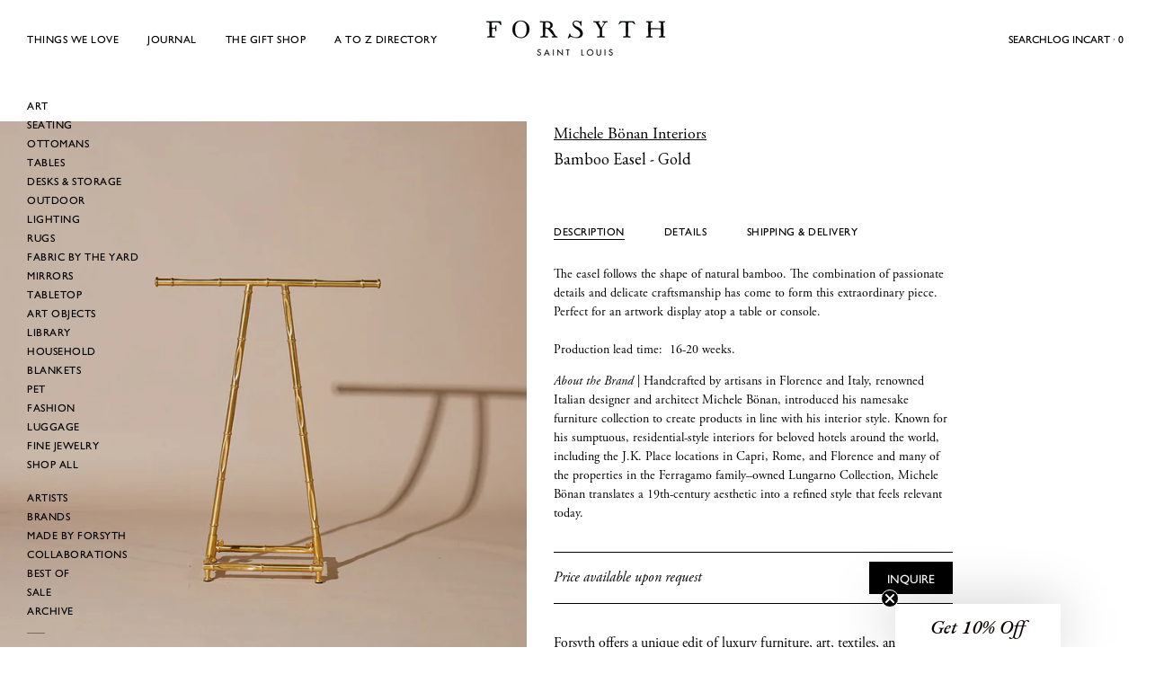

--- FILE ---
content_type: text/html; charset=utf-8
request_url: https://www.forsythart.com/products/bamboo-easel-gold
body_size: 42333
content:
<!doctype html>
<html
  class="no-js"
  lang="en"
  
>
  <head>
    <meta charset="utf-8">
    <meta http-equiv="X-UA-Compatible" content="IE=edge">
    <meta name="viewport" content="width=device-width,initial-scale=1">
    <meta name="theme-color" content="">
    <link rel="canonical" href="https://www.forsythart.com/products/bamboo-easel-gold">
    <link rel="preconnect" href="https://cdn.shopify.com" crossorigin><link rel="icon" type="image/png" href="//www.forsythart.com/cdn/shop/files/Black_F_Favicon_a1af5564-b1ce-4ea4-a149-f76dadaca27c.png?crop=center&height=32&v=1614297674&width=32"><link rel="preconnect" href="https://fonts.shopifycdn.com" crossorigin>
    <link rel="stylesheet" href="https://use.typekit.net/szp7lci.css">
    <link href="//www.forsythart.com/cdn/shop/t/24/assets/fonts.css?v=20033514619329042721760965713" rel="stylesheet" type="text/css" media="all" />

    <title>Bamboo Easel - Gold &ndash; FORSYTH</title>

    
      <meta name="description" content="Description The easel follows the shape of natural bamboo. The combination of passionate details and delicate craftsmanship has come to form this extraordinary piece. Perfect for an artwork display atop a table or console. Production lead time:  16-20 weeks. About the Brand | Handcrafted by artisans in Florence and Ita">
    


<meta property="og:site_name" content="FORSYTH">
<meta property="og:url" content="https://www.forsythart.com/products/bamboo-easel-gold">
<meta property="og:title" content="Bamboo Easel - Gold">
<meta property="og:type" content="product">
<meta property="og:description" content="Description The easel follows the shape of natural bamboo. The combination of passionate details and delicate craftsmanship has come to form this extraordinary piece. Perfect for an artwork display atop a table or console. Production lead time:  16-20 weeks. About the Brand | Handcrafted by artisans in Florence and Ita"><meta property="og:image" content="http://www.forsythart.com/cdn/shop/files/EaselGold-1.jpg?v=1705954054">
  <meta property="og:image:secure_url" content="https://www.forsythart.com/cdn/shop/files/EaselGold-1.jpg?v=1705954054">
  <meta property="og:image:width" content="1000">
  <meta property="og:image:height" content="1000"><meta property="og:price:amount" content="2,000">
  <meta property="og:price:currency" content="USD"><meta name="twitter:site" content="@#"><meta name="twitter:card" content="summary_large_image">
<meta name="twitter:title" content="Bamboo Easel - Gold">
<meta name="twitter:description" content="Description The easel follows the shape of natural bamboo. The combination of passionate details and delicate craftsmanship has come to form this extraordinary piece. Perfect for an artwork display atop a table or console. Production lead time:  16-20 weeks. About the Brand | Handcrafted by artisans in Florence and Ita">

<style data-shopify>
  @font-face {
  font-family: "EB Garamond";
  font-weight: 400;
  font-style: normal;
  font-display: swap;
  src: url("//www.forsythart.com/cdn/fonts/ebgaramond/ebgaramond_n4.f03b4ad40330b0ec2af5bb96f169ce0df8a12bc0.woff2") format("woff2"),
       url("//www.forsythart.com/cdn/fonts/ebgaramond/ebgaramond_n4.73939a8b7fe7c6b6b560b459d64db062f2ba1a29.woff") format("woff");
}

  @font-face {
  font-family: "EB Garamond";
  font-weight: 400;
  font-style: italic;
  font-display: swap;
  src: url("//www.forsythart.com/cdn/fonts/ebgaramond/ebgaramond_i4.8a8d350a4bec29823a3db2f6d6a96a056d2e3223.woff2") format("woff2"),
       url("//www.forsythart.com/cdn/fonts/ebgaramond/ebgaramond_i4.ac4f3f00b446eda80de7b499ddd9e019a66ddfe2.woff") format("woff");
}

  @font-face {
  font-family: "EB Garamond";
  font-weight: 500;
  font-style: normal;
  font-display: swap;
  src: url("//www.forsythart.com/cdn/fonts/ebgaramond/ebgaramond_n5.3e25a5488beb55ca397c46b6a35ec00e32bd7588.woff2") format("woff2"),
       url("//www.forsythart.com/cdn/fonts/ebgaramond/ebgaramond_n5.abced48e0ce998fe3fda80b5d5329505f19714c6.woff") format("woff");
}

  @font-face {
  font-family: "EB Garamond";
  font-weight: 500;
  font-style: italic;
  font-display: swap;
  src: url("//www.forsythart.com/cdn/fonts/ebgaramond/ebgaramond_i5.c99dbefead6601bbb97c5ad07af7a5ef2bbcffcc.woff2") format("woff2"),
       url("//www.forsythart.com/cdn/fonts/ebgaramond/ebgaramond_i5.6c28a662f37beb95ac86ad431ce017603eb19a3a.woff") format("woff");
}

  @font-face {
  font-family: "EB Garamond";
  font-weight: 700;
  font-style: normal;
  font-display: swap;
  src: url("//www.forsythart.com/cdn/fonts/ebgaramond/ebgaramond_n7.d08d282a03b4a9cde493a0a5c170eb41fd0a48a6.woff2") format("woff2"),
       url("//www.forsythart.com/cdn/fonts/ebgaramond/ebgaramond_n7.7c8306185882f01a9ed6edf77ce46bbf9dd53b41.woff") format("woff");
}

  @font-face {
  font-family: "EB Garamond";
  font-weight: 700;
  font-style: italic;
  font-display: swap;
  src: url("//www.forsythart.com/cdn/fonts/ebgaramond/ebgaramond_i7.a554120900e2a1ba4ba64bd80ad36a8fd44041f5.woff2") format("woff2"),
       url("//www.forsythart.com/cdn/fonts/ebgaramond/ebgaramond_i7.7101ca1f5cf9647cc8a47fe8b7268d197f62e702.woff") format("woff");
}

  @font-face {
  font-family: "EB Garamond";
  font-weight: 500;
  font-style: normal;
  font-display: swap;
  src: url("//www.forsythart.com/cdn/fonts/ebgaramond/ebgaramond_n5.3e25a5488beb55ca397c46b6a35ec00e32bd7588.woff2") format("woff2"),
       url("//www.forsythart.com/cdn/fonts/ebgaramond/ebgaramond_n5.abced48e0ce998fe3fda80b5d5329505f19714c6.woff") format("woff");
}

  @font-face {
  font-family: "EB Garamond";
  font-weight: 400;
  font-style: normal;
  font-display: swap;
  src: url("//www.forsythart.com/cdn/fonts/ebgaramond/ebgaramond_n4.f03b4ad40330b0ec2af5bb96f169ce0df8a12bc0.woff2") format("woff2"),
       url("//www.forsythart.com/cdn/fonts/ebgaramond/ebgaramond_n4.73939a8b7fe7c6b6b560b459d64db062f2ba1a29.woff") format("woff");
}

  @font-face {
  font-family: "EB Garamond";
  font-weight: 400;
  font-style: italic;
  font-display: swap;
  src: url("//www.forsythart.com/cdn/fonts/ebgaramond/ebgaramond_i4.8a8d350a4bec29823a3db2f6d6a96a056d2e3223.woff2") format("woff2"),
       url("//www.forsythart.com/cdn/fonts/ebgaramond/ebgaramond_i4.ac4f3f00b446eda80de7b499ddd9e019a66ddfe2.woff") format("woff");
}

  @font-face {
  font-family: "EB Garamond";
  font-weight: 500;
  font-style: normal;
  font-display: swap;
  src: url("//www.forsythart.com/cdn/fonts/ebgaramond/ebgaramond_n5.3e25a5488beb55ca397c46b6a35ec00e32bd7588.woff2") format("woff2"),
       url("//www.forsythart.com/cdn/fonts/ebgaramond/ebgaramond_n5.abced48e0ce998fe3fda80b5d5329505f19714c6.woff") format("woff");
}
@font-face {
  font-family: "EB Garamond";
  font-weight: 500;
  font-style: normal;
  font-display: swap;
  src: url("//www.forsythart.com/cdn/fonts/ebgaramond/ebgaramond_n5.3e25a5488beb55ca397c46b6a35ec00e32bd7588.woff2") format("woff2"),
       url("//www.forsythart.com/cdn/fonts/ebgaramond/ebgaramond_n5.abced48e0ce998fe3fda80b5d5329505f19714c6.woff") format("woff");
}
@font-face {
  font-family: "EB Garamond";
  font-weight: 500;
  font-style: normal;
  font-display: swap;
  src: url("//www.forsythart.com/cdn/fonts/ebgaramond/ebgaramond_n5.3e25a5488beb55ca397c46b6a35ec00e32bd7588.woff2") format("woff2"),
       url("//www.forsythart.com/cdn/fonts/ebgaramond/ebgaramond_n5.abced48e0ce998fe3fda80b5d5329505f19714c6.woff") format("woff");
}


  
    :root,
.color-scheme-1 {
      --color-background: 255,255,255;
      --color-secondary-background: 247,247,247;
      --color-primary: 214,58,47;
      --color-text-heading: 0,0,0;
      --color-foreground: 0,0,0;
      --color-border: 230,230,230;
      --color-button: 0,0,0;
      --color-button-text: 255,255,255;
      --color-secondary-button: 233,233,233;
      --color-secondary-button-border: 233,233,233;
      --color-secondary-button-text: 0,0,0;
      --color-button-hover-background: 0,0,0;
      --color-button-hover-text: 255,255,255;
      --color-button-before: #333333;
      --color-field: 245,245,245;
      --color-field-text: 0,0,0;
      --color-link: 0,0,0;
      --color-link-hover: 0,0,0;
      --color-product-price-sale: 0,0,0;
      --color-foreground-lighten-60: #666666;
      --color-foreground-lighten-19: #cfcfcf;
    }
    @media (min-width: 768px) {
      body .desktop-color-scheme-1 {
        --color-background: 255,255,255;
      --color-secondary-background: 247,247,247;
      --color-primary: 214,58,47;
      --color-text-heading: 0,0,0;
      --color-foreground: 0,0,0;
      --color-border: 230,230,230;
      --color-button: 0,0,0;
      --color-button-text: 255,255,255;
      --color-secondary-button: 233,233,233;
      --color-secondary-button-border: 233,233,233;
      --color-secondary-button-text: 0,0,0;
      --color-button-hover-background: 0,0,0;
      --color-button-hover-text: 255,255,255;
      --color-button-before: #333333;
      --color-field: 245,245,245;
      --color-field-text: 0,0,0;
      --color-link: 0,0,0;
      --color-link-hover: 0,0,0;
      --color-product-price-sale: 0,0,0;
      --color-foreground-lighten-60: #666666;
      --color-foreground-lighten-19: #cfcfcf;
        color: rgb(var(--color-foreground));
        background-color: rgb(var(--color-background));
      }
    }
    @media (max-width: 767px) {
      body .mobile-color-scheme-1 {
        --color-background: 255,255,255;
      --color-secondary-background: 247,247,247;
      --color-primary: 214,58,47;
      --color-text-heading: 0,0,0;
      --color-foreground: 0,0,0;
      --color-border: 230,230,230;
      --color-button: 0,0,0;
      --color-button-text: 255,255,255;
      --color-secondary-button: 233,233,233;
      --color-secondary-button-border: 233,233,233;
      --color-secondary-button-text: 0,0,0;
      --color-button-hover-background: 0,0,0;
      --color-button-hover-text: 255,255,255;
      --color-button-before: #333333;
      --color-field: 245,245,245;
      --color-field-text: 0,0,0;
      --color-link: 0,0,0;
      --color-link-hover: 0,0,0;
      --color-product-price-sale: 0,0,0;
      --color-foreground-lighten-60: #666666;
      --color-foreground-lighten-19: #cfcfcf;
        color: rgb(var(--color-foreground));
        background-color: rgb(var(--color-background));
      }
    }
  
    
.color-scheme-2 {
      --color-background: 243,238,234;
      --color-secondary-background: 243,238,234;
      --color-primary: 214,58,47;
      --color-text-heading: 0,0,0;
      --color-foreground: 0,0,0;
      --color-border: 198,191,177;
      --color-button: 0,0,0;
      --color-button-text: 255,255,255;
      --color-secondary-button: 255,255,255;
      --color-secondary-button-border: 230,230,230;
      --color-secondary-button-text: 0,0,0;
      --color-button-hover-background: 0,0,0;
      --color-button-hover-text: 255,255,255;
      --color-button-before: #333333;
      --color-field: 255,255,255;
      --color-field-text: 0,0,0;
      --color-link: 0,0,0;
      --color-link-hover: 0,0,0;
      --color-product-price-sale: 214,58,47;
      --color-foreground-lighten-60: #615f5e;
      --color-foreground-lighten-19: #c5c1be;
    }
    @media (min-width: 768px) {
      body .desktop-color-scheme-2 {
        --color-background: 243,238,234;
      --color-secondary-background: 243,238,234;
      --color-primary: 214,58,47;
      --color-text-heading: 0,0,0;
      --color-foreground: 0,0,0;
      --color-border: 198,191,177;
      --color-button: 0,0,0;
      --color-button-text: 255,255,255;
      --color-secondary-button: 255,255,255;
      --color-secondary-button-border: 230,230,230;
      --color-secondary-button-text: 0,0,0;
      --color-button-hover-background: 0,0,0;
      --color-button-hover-text: 255,255,255;
      --color-button-before: #333333;
      --color-field: 255,255,255;
      --color-field-text: 0,0,0;
      --color-link: 0,0,0;
      --color-link-hover: 0,0,0;
      --color-product-price-sale: 214,58,47;
      --color-foreground-lighten-60: #615f5e;
      --color-foreground-lighten-19: #c5c1be;
        color: rgb(var(--color-foreground));
        background-color: rgb(var(--color-background));
      }
    }
    @media (max-width: 767px) {
      body .mobile-color-scheme-2 {
        --color-background: 243,238,234;
      --color-secondary-background: 243,238,234;
      --color-primary: 214,58,47;
      --color-text-heading: 0,0,0;
      --color-foreground: 0,0,0;
      --color-border: 198,191,177;
      --color-button: 0,0,0;
      --color-button-text: 255,255,255;
      --color-secondary-button: 255,255,255;
      --color-secondary-button-border: 230,230,230;
      --color-secondary-button-text: 0,0,0;
      --color-button-hover-background: 0,0,0;
      --color-button-hover-text: 255,255,255;
      --color-button-before: #333333;
      --color-field: 255,255,255;
      --color-field-text: 0,0,0;
      --color-link: 0,0,0;
      --color-link-hover: 0,0,0;
      --color-product-price-sale: 214,58,47;
      --color-foreground-lighten-60: #615f5e;
      --color-foreground-lighten-19: #c5c1be;
        color: rgb(var(--color-foreground));
        background-color: rgb(var(--color-background));
      }
    }
  
    
.color-scheme-3 {
      --color-background: 245,245,245;
      --color-secondary-background: 247,247,247;
      --color-primary: 214,58,47;
      --color-text-heading: 0,0,0;
      --color-foreground: 0,0,0;
      --color-border: 247,247,247;
      --color-button: 233,233,233;
      --color-button-text: 0,0,0;
      --color-secondary-button: 0,0,0;
      --color-secondary-button-border: 0,0,0;
      --color-secondary-button-text: 255,255,255;
      --color-button-hover-background: 0,0,0;
      --color-button-hover-text: 255,255,255;
      --color-button-before: #333333;
      --color-field: 255,255,255;
      --color-field-text: 0,0,0;
      --color-link: 0,0,0;
      --color-link-hover: 0,0,0;
      --color-product-price-sale: 214,58,47;
      --color-foreground-lighten-60: #626262;
      --color-foreground-lighten-19: #c6c6c6;
    }
    @media (min-width: 768px) {
      body .desktop-color-scheme-3 {
        --color-background: 245,245,245;
      --color-secondary-background: 247,247,247;
      --color-primary: 214,58,47;
      --color-text-heading: 0,0,0;
      --color-foreground: 0,0,0;
      --color-border: 247,247,247;
      --color-button: 233,233,233;
      --color-button-text: 0,0,0;
      --color-secondary-button: 0,0,0;
      --color-secondary-button-border: 0,0,0;
      --color-secondary-button-text: 255,255,255;
      --color-button-hover-background: 0,0,0;
      --color-button-hover-text: 255,255,255;
      --color-button-before: #333333;
      --color-field: 255,255,255;
      --color-field-text: 0,0,0;
      --color-link: 0,0,0;
      --color-link-hover: 0,0,0;
      --color-product-price-sale: 214,58,47;
      --color-foreground-lighten-60: #626262;
      --color-foreground-lighten-19: #c6c6c6;
        color: rgb(var(--color-foreground));
        background-color: rgb(var(--color-background));
      }
    }
    @media (max-width: 767px) {
      body .mobile-color-scheme-3 {
        --color-background: 245,245,245;
      --color-secondary-background: 247,247,247;
      --color-primary: 214,58,47;
      --color-text-heading: 0,0,0;
      --color-foreground: 0,0,0;
      --color-border: 247,247,247;
      --color-button: 233,233,233;
      --color-button-text: 0,0,0;
      --color-secondary-button: 0,0,0;
      --color-secondary-button-border: 0,0,0;
      --color-secondary-button-text: 255,255,255;
      --color-button-hover-background: 0,0,0;
      --color-button-hover-text: 255,255,255;
      --color-button-before: #333333;
      --color-field: 255,255,255;
      --color-field-text: 0,0,0;
      --color-link: 0,0,0;
      --color-link-hover: 0,0,0;
      --color-product-price-sale: 214,58,47;
      --color-foreground-lighten-60: #626262;
      --color-foreground-lighten-19: #c6c6c6;
        color: rgb(var(--color-foreground));
        background-color: rgb(var(--color-background));
      }
    }
  
    
.color-scheme-4 {
      --color-background: 232,220,208;
      --color-secondary-background: 247,247,247;
      --color-primary: 214,58,47;
      --color-text-heading: 0,0,0;
      --color-foreground: 0,0,0;
      --color-border: 230,230,230;
      --color-button: 0,0,0;
      --color-button-text: 255,255,255;
      --color-secondary-button: 233,233,233;
      --color-secondary-button-border: 233,233,233;
      --color-secondary-button-text: 0,0,0;
      --color-button-hover-background: 0,0,0;
      --color-button-hover-text: 255,255,255;
      --color-button-before: #333333;
      --color-field: 245,245,245;
      --color-field-text: 0,0,0;
      --color-link: 0,0,0;
      --color-link-hover: 0,0,0;
      --color-product-price-sale: 214,58,47;
      --color-foreground-lighten-60: #5d5853;
      --color-foreground-lighten-19: #bcb2a8;
    }
    @media (min-width: 768px) {
      body .desktop-color-scheme-4 {
        --color-background: 232,220,208;
      --color-secondary-background: 247,247,247;
      --color-primary: 214,58,47;
      --color-text-heading: 0,0,0;
      --color-foreground: 0,0,0;
      --color-border: 230,230,230;
      --color-button: 0,0,0;
      --color-button-text: 255,255,255;
      --color-secondary-button: 233,233,233;
      --color-secondary-button-border: 233,233,233;
      --color-secondary-button-text: 0,0,0;
      --color-button-hover-background: 0,0,0;
      --color-button-hover-text: 255,255,255;
      --color-button-before: #333333;
      --color-field: 245,245,245;
      --color-field-text: 0,0,0;
      --color-link: 0,0,0;
      --color-link-hover: 0,0,0;
      --color-product-price-sale: 214,58,47;
      --color-foreground-lighten-60: #5d5853;
      --color-foreground-lighten-19: #bcb2a8;
        color: rgb(var(--color-foreground));
        background-color: rgb(var(--color-background));
      }
    }
    @media (max-width: 767px) {
      body .mobile-color-scheme-4 {
        --color-background: 232,220,208;
      --color-secondary-background: 247,247,247;
      --color-primary: 214,58,47;
      --color-text-heading: 0,0,0;
      --color-foreground: 0,0,0;
      --color-border: 230,230,230;
      --color-button: 0,0,0;
      --color-button-text: 255,255,255;
      --color-secondary-button: 233,233,233;
      --color-secondary-button-border: 233,233,233;
      --color-secondary-button-text: 0,0,0;
      --color-button-hover-background: 0,0,0;
      --color-button-hover-text: 255,255,255;
      --color-button-before: #333333;
      --color-field: 245,245,245;
      --color-field-text: 0,0,0;
      --color-link: 0,0,0;
      --color-link-hover: 0,0,0;
      --color-product-price-sale: 214,58,47;
      --color-foreground-lighten-60: #5d5853;
      --color-foreground-lighten-19: #bcb2a8;
        color: rgb(var(--color-foreground));
        background-color: rgb(var(--color-background));
      }
    }
  
    
.color-scheme-inverse {
      --color-background: 0,0,0;
      --color-secondary-background: 0,0,0;
      --color-primary: 214,58,47;
      --color-text-heading: 255,255,255;
      --color-foreground: 255,255,255;
      --color-border: 255,255,255;
      --color-button: 255,255,255;
      --color-button-text: 0,0,0;
      --color-secondary-button: 255,255,255;
      --color-secondary-button-border: 230,230,230;
      --color-secondary-button-text: 0,0,0;
      --color-button-hover-background: 0,0,0;
      --color-button-hover-text: 255,255,255;
      --color-button-before: #333333;
      --color-field: 255,255,255;
      --color-field-text: 0,0,0;
      --color-link: 255,255,255;
      --color-link-hover: 255,255,255;
      --color-product-price-sale: 214,58,47;
      --color-foreground-lighten-60: #999999;
      --color-foreground-lighten-19: #303030;
    }
    @media (min-width: 768px) {
      body .desktop-color-scheme-inverse {
        --color-background: 0,0,0;
      --color-secondary-background: 0,0,0;
      --color-primary: 214,58,47;
      --color-text-heading: 255,255,255;
      --color-foreground: 255,255,255;
      --color-border: 255,255,255;
      --color-button: 255,255,255;
      --color-button-text: 0,0,0;
      --color-secondary-button: 255,255,255;
      --color-secondary-button-border: 230,230,230;
      --color-secondary-button-text: 0,0,0;
      --color-button-hover-background: 0,0,0;
      --color-button-hover-text: 255,255,255;
      --color-button-before: #333333;
      --color-field: 255,255,255;
      --color-field-text: 0,0,0;
      --color-link: 255,255,255;
      --color-link-hover: 255,255,255;
      --color-product-price-sale: 214,58,47;
      --color-foreground-lighten-60: #999999;
      --color-foreground-lighten-19: #303030;
        color: rgb(var(--color-foreground));
        background-color: rgb(var(--color-background));
      }
    }
    @media (max-width: 767px) {
      body .mobile-color-scheme-inverse {
        --color-background: 0,0,0;
      --color-secondary-background: 0,0,0;
      --color-primary: 214,58,47;
      --color-text-heading: 255,255,255;
      --color-foreground: 255,255,255;
      --color-border: 255,255,255;
      --color-button: 255,255,255;
      --color-button-text: 0,0,0;
      --color-secondary-button: 255,255,255;
      --color-secondary-button-border: 230,230,230;
      --color-secondary-button-text: 0,0,0;
      --color-button-hover-background: 0,0,0;
      --color-button-hover-text: 255,255,255;
      --color-button-before: #333333;
      --color-field: 255,255,255;
      --color-field-text: 0,0,0;
      --color-link: 255,255,255;
      --color-link-hover: 255,255,255;
      --color-product-price-sale: 214,58,47;
      --color-foreground-lighten-60: #999999;
      --color-foreground-lighten-19: #303030;
        color: rgb(var(--color-foreground));
        background-color: rgb(var(--color-background));
      }
    }
  
    
.color-scheme-6 {
      --color-background: 244,228,227;
      --color-secondary-background: 243,238,234;
      --color-primary: 214,58,47;
      --color-text-heading: 0,0,0;
      --color-foreground: 0,0,0;
      --color-border: 198,191,177;
      --color-button: 0,0,0;
      --color-button-text: 255,255,255;
      --color-secondary-button: 255,255,255;
      --color-secondary-button-border: 230,230,230;
      --color-secondary-button-text: 0,0,0;
      --color-button-hover-background: 0,0,0;
      --color-button-hover-text: 255,255,255;
      --color-button-before: #333333;
      --color-field: 255,255,255;
      --color-field-text: 0,0,0;
      --color-link: 0,0,0;
      --color-link-hover: 0,0,0;
      --color-product-price-sale: 214,58,47;
      --color-foreground-lighten-60: #625b5b;
      --color-foreground-lighten-19: #c6b9b8;
    }
    @media (min-width: 768px) {
      body .desktop-color-scheme-6 {
        --color-background: 244,228,227;
      --color-secondary-background: 243,238,234;
      --color-primary: 214,58,47;
      --color-text-heading: 0,0,0;
      --color-foreground: 0,0,0;
      --color-border: 198,191,177;
      --color-button: 0,0,0;
      --color-button-text: 255,255,255;
      --color-secondary-button: 255,255,255;
      --color-secondary-button-border: 230,230,230;
      --color-secondary-button-text: 0,0,0;
      --color-button-hover-background: 0,0,0;
      --color-button-hover-text: 255,255,255;
      --color-button-before: #333333;
      --color-field: 255,255,255;
      --color-field-text: 0,0,0;
      --color-link: 0,0,0;
      --color-link-hover: 0,0,0;
      --color-product-price-sale: 214,58,47;
      --color-foreground-lighten-60: #625b5b;
      --color-foreground-lighten-19: #c6b9b8;
        color: rgb(var(--color-foreground));
        background-color: rgb(var(--color-background));
      }
    }
    @media (max-width: 767px) {
      body .mobile-color-scheme-6 {
        --color-background: 244,228,227;
      --color-secondary-background: 243,238,234;
      --color-primary: 214,58,47;
      --color-text-heading: 0,0,0;
      --color-foreground: 0,0,0;
      --color-border: 198,191,177;
      --color-button: 0,0,0;
      --color-button-text: 255,255,255;
      --color-secondary-button: 255,255,255;
      --color-secondary-button-border: 230,230,230;
      --color-secondary-button-text: 0,0,0;
      --color-button-hover-background: 0,0,0;
      --color-button-hover-text: 255,255,255;
      --color-button-before: #333333;
      --color-field: 255,255,255;
      --color-field-text: 0,0,0;
      --color-link: 0,0,0;
      --color-link-hover: 0,0,0;
      --color-product-price-sale: 214,58,47;
      --color-foreground-lighten-60: #625b5b;
      --color-foreground-lighten-19: #c6b9b8;
        color: rgb(var(--color-foreground));
        background-color: rgb(var(--color-background));
      }
    }
  
    
.color-scheme-7 {
      --color-background: 255,255,255;
      --color-secondary-background: 233,233,233;
      --color-primary: 214,58,47;
      --color-text-heading: 0,0,0;
      --color-foreground: 0,0,0;
      --color-border: 230,230,230;
      --color-button: 0,0,0;
      --color-button-text: 255,255,255;
      --color-secondary-button: 233,233,233;
      --color-secondary-button-border: 233,233,233;
      --color-secondary-button-text: 0,0,0;
      --color-button-hover-background: 0,0,0;
      --color-button-hover-text: 255,255,255;
      --color-button-before: #333333;
      --color-field: 245,245,245;
      --color-field-text: 0,0,0;
      --color-link: 0,0,0;
      --color-link-hover: 0,0,0;
      --color-product-price-sale: 214,58,47;
      --color-foreground-lighten-60: #666666;
      --color-foreground-lighten-19: #cfcfcf;
    }
    @media (min-width: 768px) {
      body .desktop-color-scheme-7 {
        --color-background: 255,255,255;
      --color-secondary-background: 233,233,233;
      --color-primary: 214,58,47;
      --color-text-heading: 0,0,0;
      --color-foreground: 0,0,0;
      --color-border: 230,230,230;
      --color-button: 0,0,0;
      --color-button-text: 255,255,255;
      --color-secondary-button: 233,233,233;
      --color-secondary-button-border: 233,233,233;
      --color-secondary-button-text: 0,0,0;
      --color-button-hover-background: 0,0,0;
      --color-button-hover-text: 255,255,255;
      --color-button-before: #333333;
      --color-field: 245,245,245;
      --color-field-text: 0,0,0;
      --color-link: 0,0,0;
      --color-link-hover: 0,0,0;
      --color-product-price-sale: 214,58,47;
      --color-foreground-lighten-60: #666666;
      --color-foreground-lighten-19: #cfcfcf;
        color: rgb(var(--color-foreground));
        background-color: rgb(var(--color-background));
      }
    }
    @media (max-width: 767px) {
      body .mobile-color-scheme-7 {
        --color-background: 255,255,255;
      --color-secondary-background: 233,233,233;
      --color-primary: 214,58,47;
      --color-text-heading: 0,0,0;
      --color-foreground: 0,0,0;
      --color-border: 230,230,230;
      --color-button: 0,0,0;
      --color-button-text: 255,255,255;
      --color-secondary-button: 233,233,233;
      --color-secondary-button-border: 233,233,233;
      --color-secondary-button-text: 0,0,0;
      --color-button-hover-background: 0,0,0;
      --color-button-hover-text: 255,255,255;
      --color-button-before: #333333;
      --color-field: 245,245,245;
      --color-field-text: 0,0,0;
      --color-link: 0,0,0;
      --color-link-hover: 0,0,0;
      --color-product-price-sale: 214,58,47;
      --color-foreground-lighten-60: #666666;
      --color-foreground-lighten-19: #cfcfcf;
        color: rgb(var(--color-foreground));
        background-color: rgb(var(--color-background));
      }
    }
  
    
.color-scheme-8 {
      --color-background: 239,222,217;
      --color-secondary-background: 247,247,247;
      --color-primary: 214,58,47;
      --color-text-heading: 0,0,0;
      --color-foreground: 0,0,0;
      --color-border: 230,230,230;
      --color-button: 0,0,0;
      --color-button-text: 255,255,255;
      --color-secondary-button: 233,233,233;
      --color-secondary-button-border: 233,233,233;
      --color-secondary-button-text: 0,0,0;
      --color-button-hover-background: 0,0,0;
      --color-button-hover-text: 255,255,255;
      --color-button-before: #333333;
      --color-field: 245,245,245;
      --color-field-text: 0,0,0;
      --color-link: 0,0,0;
      --color-link-hover: 0,0,0;
      --color-product-price-sale: 214,58,47;
      --color-foreground-lighten-60: #605957;
      --color-foreground-lighten-19: #c2b4b0;
    }
    @media (min-width: 768px) {
      body .desktop-color-scheme-8 {
        --color-background: 239,222,217;
      --color-secondary-background: 247,247,247;
      --color-primary: 214,58,47;
      --color-text-heading: 0,0,0;
      --color-foreground: 0,0,0;
      --color-border: 230,230,230;
      --color-button: 0,0,0;
      --color-button-text: 255,255,255;
      --color-secondary-button: 233,233,233;
      --color-secondary-button-border: 233,233,233;
      --color-secondary-button-text: 0,0,0;
      --color-button-hover-background: 0,0,0;
      --color-button-hover-text: 255,255,255;
      --color-button-before: #333333;
      --color-field: 245,245,245;
      --color-field-text: 0,0,0;
      --color-link: 0,0,0;
      --color-link-hover: 0,0,0;
      --color-product-price-sale: 214,58,47;
      --color-foreground-lighten-60: #605957;
      --color-foreground-lighten-19: #c2b4b0;
        color: rgb(var(--color-foreground));
        background-color: rgb(var(--color-background));
      }
    }
    @media (max-width: 767px) {
      body .mobile-color-scheme-8 {
        --color-background: 239,222,217;
      --color-secondary-background: 247,247,247;
      --color-primary: 214,58,47;
      --color-text-heading: 0,0,0;
      --color-foreground: 0,0,0;
      --color-border: 230,230,230;
      --color-button: 0,0,0;
      --color-button-text: 255,255,255;
      --color-secondary-button: 233,233,233;
      --color-secondary-button-border: 233,233,233;
      --color-secondary-button-text: 0,0,0;
      --color-button-hover-background: 0,0,0;
      --color-button-hover-text: 255,255,255;
      --color-button-before: #333333;
      --color-field: 245,245,245;
      --color-field-text: 0,0,0;
      --color-link: 0,0,0;
      --color-link-hover: 0,0,0;
      --color-product-price-sale: 214,58,47;
      --color-foreground-lighten-60: #605957;
      --color-foreground-lighten-19: #c2b4b0;
        color: rgb(var(--color-foreground));
        background-color: rgb(var(--color-background));
      }
    }
  
    
.color-scheme-9 {
      --color-background: 255,255,255;
      --color-secondary-background: 245,245,245;
      --color-primary: 214,58,47;
      --color-text-heading: 0,0,0;
      --color-foreground: 0,0,0;
      --color-border: 230,230,230;
      --color-button: 0,0,0;
      --color-button-text: 255,255,255;
      --color-secondary-button: 255,255,255;
      --color-secondary-button-border: 204,204,204;
      --color-secondary-button-text: 0,0,0;
      --color-button-hover-background: 0,0,0;
      --color-button-hover-text: 255,255,255;
      --color-button-before: #333333;
      --color-field: 245,245,245;
      --color-field-text: 0,0,0;
      --color-link: 0,0,0;
      --color-link-hover: 0,0,0;
      --color-product-price-sale: 214,58,47;
      --color-foreground-lighten-60: #666666;
      --color-foreground-lighten-19: #cfcfcf;
    }
    @media (min-width: 768px) {
      body .desktop-color-scheme-9 {
        --color-background: 255,255,255;
      --color-secondary-background: 245,245,245;
      --color-primary: 214,58,47;
      --color-text-heading: 0,0,0;
      --color-foreground: 0,0,0;
      --color-border: 230,230,230;
      --color-button: 0,0,0;
      --color-button-text: 255,255,255;
      --color-secondary-button: 255,255,255;
      --color-secondary-button-border: 204,204,204;
      --color-secondary-button-text: 0,0,0;
      --color-button-hover-background: 0,0,0;
      --color-button-hover-text: 255,255,255;
      --color-button-before: #333333;
      --color-field: 245,245,245;
      --color-field-text: 0,0,0;
      --color-link: 0,0,0;
      --color-link-hover: 0,0,0;
      --color-product-price-sale: 214,58,47;
      --color-foreground-lighten-60: #666666;
      --color-foreground-lighten-19: #cfcfcf;
        color: rgb(var(--color-foreground));
        background-color: rgb(var(--color-background));
      }
    }
    @media (max-width: 767px) {
      body .mobile-color-scheme-9 {
        --color-background: 255,255,255;
      --color-secondary-background: 245,245,245;
      --color-primary: 214,58,47;
      --color-text-heading: 0,0,0;
      --color-foreground: 0,0,0;
      --color-border: 230,230,230;
      --color-button: 0,0,0;
      --color-button-text: 255,255,255;
      --color-secondary-button: 255,255,255;
      --color-secondary-button-border: 204,204,204;
      --color-secondary-button-text: 0,0,0;
      --color-button-hover-background: 0,0,0;
      --color-button-hover-text: 255,255,255;
      --color-button-before: #333333;
      --color-field: 245,245,245;
      --color-field-text: 0,0,0;
      --color-link: 0,0,0;
      --color-link-hover: 0,0,0;
      --color-product-price-sale: 214,58,47;
      --color-foreground-lighten-60: #666666;
      --color-foreground-lighten-19: #cfcfcf;
        color: rgb(var(--color-foreground));
        background-color: rgb(var(--color-background));
      }
    }
  
    
.color-scheme-10 {
      --color-background: 246,246,246;
      --color-secondary-background: 247,247,247;
      --color-primary: 214,58,47;
      --color-text-heading: 0,0,0;
      --color-foreground: 0,0,0;
      --color-border: 230,230,230;
      --color-button: 0,0,0;
      --color-button-text: 255,255,255;
      --color-secondary-button: 233,233,233;
      --color-secondary-button-border: 233,233,233;
      --color-secondary-button-text: 0,0,0;
      --color-button-hover-background: 0,0,0;
      --color-button-hover-text: 255,255,255;
      --color-button-before: #333333;
      --color-field: 245,245,245;
      --color-field-text: 0,0,0;
      --color-link: 0,0,0;
      --color-link-hover: 0,0,0;
      --color-product-price-sale: 0,0,0;
      --color-foreground-lighten-60: #626262;
      --color-foreground-lighten-19: #c7c7c7;
    }
    @media (min-width: 768px) {
      body .desktop-color-scheme-10 {
        --color-background: 246,246,246;
      --color-secondary-background: 247,247,247;
      --color-primary: 214,58,47;
      --color-text-heading: 0,0,0;
      --color-foreground: 0,0,0;
      --color-border: 230,230,230;
      --color-button: 0,0,0;
      --color-button-text: 255,255,255;
      --color-secondary-button: 233,233,233;
      --color-secondary-button-border: 233,233,233;
      --color-secondary-button-text: 0,0,0;
      --color-button-hover-background: 0,0,0;
      --color-button-hover-text: 255,255,255;
      --color-button-before: #333333;
      --color-field: 245,245,245;
      --color-field-text: 0,0,0;
      --color-link: 0,0,0;
      --color-link-hover: 0,0,0;
      --color-product-price-sale: 0,0,0;
      --color-foreground-lighten-60: #626262;
      --color-foreground-lighten-19: #c7c7c7;
        color: rgb(var(--color-foreground));
        background-color: rgb(var(--color-background));
      }
    }
    @media (max-width: 767px) {
      body .mobile-color-scheme-10 {
        --color-background: 246,246,246;
      --color-secondary-background: 247,247,247;
      --color-primary: 214,58,47;
      --color-text-heading: 0,0,0;
      --color-foreground: 0,0,0;
      --color-border: 230,230,230;
      --color-button: 0,0,0;
      --color-button-text: 255,255,255;
      --color-secondary-button: 233,233,233;
      --color-secondary-button-border: 233,233,233;
      --color-secondary-button-text: 0,0,0;
      --color-button-hover-background: 0,0,0;
      --color-button-hover-text: 255,255,255;
      --color-button-before: #333333;
      --color-field: 245,245,245;
      --color-field-text: 0,0,0;
      --color-link: 0,0,0;
      --color-link-hover: 0,0,0;
      --color-product-price-sale: 0,0,0;
      --color-foreground-lighten-60: #626262;
      --color-foreground-lighten-19: #c7c7c7;
        color: rgb(var(--color-foreground));
        background-color: rgb(var(--color-background));
      }
    }
  
    
.color-scheme-11 {
      --color-background: 243,238,234;
      --color-secondary-background: 247,247,247;
      --color-primary: 214,58,47;
      --color-text-heading: 0,0,0;
      --color-foreground: 0,0,0;
      --color-border: 255,255,255;
      --color-button: 0,0,0;
      --color-button-text: 255,255,255;
      --color-secondary-button: 233,233,233;
      --color-secondary-button-border: 233,233,233;
      --color-secondary-button-text: 0,0,0;
      --color-button-hover-background: 0,0,0;
      --color-button-hover-text: 255,255,255;
      --color-button-before: #333333;
      --color-field: 255,255,255;
      --color-field-text: 0,0,0;
      --color-link: 0,0,0;
      --color-link-hover: 0,0,0;
      --color-product-price-sale: 214,58,47;
      --color-foreground-lighten-60: #615f5e;
      --color-foreground-lighten-19: #c5c1be;
    }
    @media (min-width: 768px) {
      body .desktop-color-scheme-11 {
        --color-background: 243,238,234;
      --color-secondary-background: 247,247,247;
      --color-primary: 214,58,47;
      --color-text-heading: 0,0,0;
      --color-foreground: 0,0,0;
      --color-border: 255,255,255;
      --color-button: 0,0,0;
      --color-button-text: 255,255,255;
      --color-secondary-button: 233,233,233;
      --color-secondary-button-border: 233,233,233;
      --color-secondary-button-text: 0,0,0;
      --color-button-hover-background: 0,0,0;
      --color-button-hover-text: 255,255,255;
      --color-button-before: #333333;
      --color-field: 255,255,255;
      --color-field-text: 0,0,0;
      --color-link: 0,0,0;
      --color-link-hover: 0,0,0;
      --color-product-price-sale: 214,58,47;
      --color-foreground-lighten-60: #615f5e;
      --color-foreground-lighten-19: #c5c1be;
        color: rgb(var(--color-foreground));
        background-color: rgb(var(--color-background));
      }
    }
    @media (max-width: 767px) {
      body .mobile-color-scheme-11 {
        --color-background: 243,238,234;
      --color-secondary-background: 247,247,247;
      --color-primary: 214,58,47;
      --color-text-heading: 0,0,0;
      --color-foreground: 0,0,0;
      --color-border: 255,255,255;
      --color-button: 0,0,0;
      --color-button-text: 255,255,255;
      --color-secondary-button: 233,233,233;
      --color-secondary-button-border: 233,233,233;
      --color-secondary-button-text: 0,0,0;
      --color-button-hover-background: 0,0,0;
      --color-button-hover-text: 255,255,255;
      --color-button-before: #333333;
      --color-field: 255,255,255;
      --color-field-text: 0,0,0;
      --color-link: 0,0,0;
      --color-link-hover: 0,0,0;
      --color-product-price-sale: 214,58,47;
      --color-foreground-lighten-60: #615f5e;
      --color-foreground-lighten-19: #c5c1be;
        color: rgb(var(--color-foreground));
        background-color: rgb(var(--color-background));
      }
    }
  

  body, .color-scheme-1, .color-scheme-2, .color-scheme-3, .color-scheme-4, .color-scheme-inverse, .color-scheme-6, .color-scheme-7, .color-scheme-8, .color-scheme-9, .color-scheme-10, .color-scheme-11 {
    color: rgb(var(--color-foreground));
    background-color: rgb(var(--color-background));
  }

  :root {
    /* Animation variable */
    --animation-nav: .5s cubic-bezier(.6, 0, .4, 1);
    --animation-default: .5s cubic-bezier(.3, 1, .3, 1);
    --animation-fast: .3s cubic-bezier(.7, 0, .3, 1);
    --transform-origin-start: left;
    --transform-origin-end: right;
    --duration-default: 200ms;
    --duration-image: 1000ms;

    
    --font-body-family: adobe-garamond-pro, serif;
    --font-body-style: normal;
    --font-body-weight: 400;
    --font-body-weight-bolder: 500;
    --font-body-weight-bold: 700;
    --font-body-size: 1.6rem;
    --font-body-line-height: 1.5;

    --font-heading-family: "EB Garamond", serif;
    --font-heading-style: normal;
    --font-heading-weight: 400;
    --font-heading-letter-spacing: 0.0em;
    --font-heading-transform: none;
    --font-heading-scale: 1.0;
    --font-heading-mobile-scale: 0.8;

    --font-hd1-transform:none;

    --font-subheading-family: "EB Garamond", serif;
    --font-subheading-weight: 500;
    --font-subheading-scale: 1.0;
    --font-subheading-transform: capitalize;
    --font-subheading-letter-spacing: 0.0em;

    
    --font-navigation-family: SansGuiltMBMedium, Gill Sans, sans-serif;
    --font-navigation-weight: 500;
    --navigation-transform: none;

    --font-button-family: SansGuiltMBMedium, Gill Sans, sans-serif;
    --font-button-weight: 500;
    --buttons-letter-spacing: 0.0em;
    --buttons-transform: capitalize;
    --buttons-height: 3.6rem;
    --buttons-border-width: 1px;
    --inputs-border-width: 1px;

    --font-pcard-title-family: "EB Garamond", serif;
    --font-pcard-title-style: normal;
    --font-pcard-title-weight: 400;
    --font-pcard-title-scale: 1.12;
    --font-pcard-title-transform: none;

    --font-h1-size: clamp(
      rem,
      calc(0vw + 0rem),
      rem
    );
    --font-h2-size: clamp(
      rem,
      calc(0vw + 0rem),
      rem
    );
    --font-h3-size: clamp(
      rem,
      calc(0vw + 0rem),
      rem
    );
    --font-h4-size: clamp(
      rem,
      calc(0vw + 0rem),
      rem
    );
    --font-hd1-size: clamp(
      rem,
      calc(0vw + 0rem),
      rem
    );
    --font-hd2-size: clamp(
      rem,
      calc(0vw + 0rem),
      rem
    );
    --font-hd3-size: clamp(
      rem,
      calc(0vw + 0rem),
      rem
    );
    --font-h5-size: calc(var(--font-heading-scale) * 1.8rem);
    --font-h6-size: calc(var(--font-heading-scale) * 1.6rem);
    --font-subheading-size: calc(var(--font-subheading-scale) * var(--font-body-size));
    --font-pcard-title-size: calc(var(--font-pcard-title-scale) * var(--font-body-size));

    --color-badge-sale: #000000;
    --color-badge-sale-text: #FFFFFF;
    --color-badge-soldout: #A5A4AB;
    --color-badge-soldout-text: #FFFFFF;
    --color-badge-hot: #6C69DE;
    --color-badge-hot-text: #FFFFFF;
    --color-badge-new: #559B60;
    --color-badge-new-text: #FFFFFF;
    --color-cart-bubble: #D63A2F;
    --color-keyboard-focus: 11 97 205;

    --buttons-radius: 0.0rem;
    --inputs-radius: 0.0rem;
    --textareas-radius: 0.0rem;
    --blocks-radius: 0.0rem;
    --blocks-radius-mobile: 0.0rem;
    --small-blocks-radius: 0.0rem;
    --medium-blocks-radius: 0.0rem;
    --pcard-radius: 0.0rem;
    --pcard-inner-radius: 0.0rem;
    --badges-radius: 0.0rem;

    --page-width: 2000px;
    --page-width-margin: 0rem;
    --header-padding-bottom: 4rem;
    --header-padding-bottom-mobile: 3.2rem;
    --header-padding-bottom-large: 6rem;
    --header-padding-bottom-large-lg: 4rem;
  }

  *,
  *::before,
  *::after {
    box-sizing: inherit;
  }

  html {
    box-sizing: border-box;
    font-size: 62.5%;
    height: 100%;
  }

  body {
    min-height: 100%;
    margin: 0;
    font-family: var(--font-body-family);
    font-style: var(--font-body-style);
    font-weight: var(--font-body-weight);
    font-size: var(--font-body-size);
    line-height: var(--font-body-line-height);
    -webkit-font-smoothing: antialiased;
    -moz-osx-font-smoothing: grayscale;
    touch-action: manipulation;
    -webkit-text-size-adjust: 100%;
    font-feature-settings: normal;
  }
  @media (min-width: 2075px) {
    .swiper-controls--outside {
      --swiper-navigation-offset-x: calc((var(--swiper-navigation-size) + 2.7rem) * -1);
    }
  }
</style>

  <link rel="preload" as="font" href="//www.forsythart.com/cdn/fonts/ebgaramond/ebgaramond_n4.f03b4ad40330b0ec2af5bb96f169ce0df8a12bc0.woff2" type="font/woff2" crossorigin>
  

  <link rel="preload" as="font" href="//www.forsythart.com/cdn/fonts/ebgaramond/ebgaramond_n4.f03b4ad40330b0ec2af5bb96f169ce0df8a12bc0.woff2" type="font/woff2" crossorigin>
  
<link href="//www.forsythart.com/cdn/shop/t/24/assets/vendor.css?v=94183888130352382221760953709" rel="stylesheet" type="text/css" media="all" /><link href="//www.forsythart.com/cdn/shop/t/24/assets/theme.css?v=150909425477403242361764583297" rel="stylesheet" type="text/css" media="all" /><script>window.performance && window.performance.mark && window.performance.mark('shopify.content_for_header.start');</script><meta name="facebook-domain-verification" content="r71b109lmiuebtf5mdcrroe8l55u6e">
<meta name="facebook-domain-verification" content="u7wme1nminhz1fn750lv5mswr8bfur">
<meta name="google-site-verification" content="OzNCvT7-P7HhnvuvfS4gQ5OYpc8PBJQHf-pedDQx0e0">
<meta id="shopify-digital-wallet" name="shopify-digital-wallet" content="/6959665/digital_wallets/dialog">
<meta name="shopify-checkout-api-token" content="6524c70b038c637e2ec491711ec51336">
<meta id="in-context-paypal-metadata" data-shop-id="6959665" data-venmo-supported="false" data-environment="production" data-locale="en_US" data-paypal-v4="true" data-currency="USD">
<link rel="alternate" type="application/json+oembed" href="https://www.forsythart.com/products/bamboo-easel-gold.oembed">
<script async="async" src="/checkouts/internal/preloads.js?locale=en-US"></script>
<link rel="preconnect" href="https://shop.app" crossorigin="anonymous">
<script async="async" src="https://shop.app/checkouts/internal/preloads.js?locale=en-US&shop_id=6959665" crossorigin="anonymous"></script>
<script id="apple-pay-shop-capabilities" type="application/json">{"shopId":6959665,"countryCode":"US","currencyCode":"USD","merchantCapabilities":["supports3DS"],"merchantId":"gid:\/\/shopify\/Shop\/6959665","merchantName":"FORSYTH","requiredBillingContactFields":["postalAddress","email"],"requiredShippingContactFields":["postalAddress","email"],"shippingType":"shipping","supportedNetworks":["visa","masterCard","amex","discover","elo","jcb"],"total":{"type":"pending","label":"FORSYTH","amount":"1.00"},"shopifyPaymentsEnabled":true,"supportsSubscriptions":true}</script>
<script id="shopify-features" type="application/json">{"accessToken":"6524c70b038c637e2ec491711ec51336","betas":["rich-media-storefront-analytics"],"domain":"www.forsythart.com","predictiveSearch":true,"shopId":6959665,"locale":"en"}</script>
<script>var Shopify = Shopify || {};
Shopify.shop = "forsyth.myshopify.com";
Shopify.locale = "en";
Shopify.currency = {"active":"USD","rate":"1.0"};
Shopify.country = "US";
Shopify.theme = {"name":"NA- forsyth\/main","id":183135404341,"schema_name":"NA - Forsyth","schema_version":"2.0.0","theme_store_id":null,"role":"main"};
Shopify.theme.handle = "null";
Shopify.theme.style = {"id":null,"handle":null};
Shopify.cdnHost = "www.forsythart.com/cdn";
Shopify.routes = Shopify.routes || {};
Shopify.routes.root = "/";</script>
<script type="module">!function(o){(o.Shopify=o.Shopify||{}).modules=!0}(window);</script>
<script>!function(o){function n(){var o=[];function n(){o.push(Array.prototype.slice.apply(arguments))}return n.q=o,n}var t=o.Shopify=o.Shopify||{};t.loadFeatures=n(),t.autoloadFeatures=n()}(window);</script>
<script>
  window.ShopifyPay = window.ShopifyPay || {};
  window.ShopifyPay.apiHost = "shop.app\/pay";
  window.ShopifyPay.redirectState = null;
</script>
<script id="shop-js-analytics" type="application/json">{"pageType":"product"}</script>
<script defer="defer" async type="module" src="//www.forsythart.com/cdn/shopifycloud/shop-js/modules/v2/client.init-shop-cart-sync_BdyHc3Nr.en.esm.js"></script>
<script defer="defer" async type="module" src="//www.forsythart.com/cdn/shopifycloud/shop-js/modules/v2/chunk.common_Daul8nwZ.esm.js"></script>
<script type="module">
  await import("//www.forsythart.com/cdn/shopifycloud/shop-js/modules/v2/client.init-shop-cart-sync_BdyHc3Nr.en.esm.js");
await import("//www.forsythart.com/cdn/shopifycloud/shop-js/modules/v2/chunk.common_Daul8nwZ.esm.js");

  window.Shopify.SignInWithShop?.initShopCartSync?.({"fedCMEnabled":true,"windoidEnabled":true});

</script>
<script>
  window.Shopify = window.Shopify || {};
  if (!window.Shopify.featureAssets) window.Shopify.featureAssets = {};
  window.Shopify.featureAssets['shop-js'] = {"shop-cart-sync":["modules/v2/client.shop-cart-sync_QYOiDySF.en.esm.js","modules/v2/chunk.common_Daul8nwZ.esm.js"],"init-fed-cm":["modules/v2/client.init-fed-cm_DchLp9rc.en.esm.js","modules/v2/chunk.common_Daul8nwZ.esm.js"],"shop-button":["modules/v2/client.shop-button_OV7bAJc5.en.esm.js","modules/v2/chunk.common_Daul8nwZ.esm.js"],"init-windoid":["modules/v2/client.init-windoid_DwxFKQ8e.en.esm.js","modules/v2/chunk.common_Daul8nwZ.esm.js"],"shop-cash-offers":["modules/v2/client.shop-cash-offers_DWtL6Bq3.en.esm.js","modules/v2/chunk.common_Daul8nwZ.esm.js","modules/v2/chunk.modal_CQq8HTM6.esm.js"],"shop-toast-manager":["modules/v2/client.shop-toast-manager_CX9r1SjA.en.esm.js","modules/v2/chunk.common_Daul8nwZ.esm.js"],"init-shop-email-lookup-coordinator":["modules/v2/client.init-shop-email-lookup-coordinator_UhKnw74l.en.esm.js","modules/v2/chunk.common_Daul8nwZ.esm.js"],"pay-button":["modules/v2/client.pay-button_DzxNnLDY.en.esm.js","modules/v2/chunk.common_Daul8nwZ.esm.js"],"avatar":["modules/v2/client.avatar_BTnouDA3.en.esm.js"],"init-shop-cart-sync":["modules/v2/client.init-shop-cart-sync_BdyHc3Nr.en.esm.js","modules/v2/chunk.common_Daul8nwZ.esm.js"],"shop-login-button":["modules/v2/client.shop-login-button_D8B466_1.en.esm.js","modules/v2/chunk.common_Daul8nwZ.esm.js","modules/v2/chunk.modal_CQq8HTM6.esm.js"],"init-customer-accounts-sign-up":["modules/v2/client.init-customer-accounts-sign-up_C8fpPm4i.en.esm.js","modules/v2/client.shop-login-button_D8B466_1.en.esm.js","modules/v2/chunk.common_Daul8nwZ.esm.js","modules/v2/chunk.modal_CQq8HTM6.esm.js"],"init-shop-for-new-customer-accounts":["modules/v2/client.init-shop-for-new-customer-accounts_CVTO0Ztu.en.esm.js","modules/v2/client.shop-login-button_D8B466_1.en.esm.js","modules/v2/chunk.common_Daul8nwZ.esm.js","modules/v2/chunk.modal_CQq8HTM6.esm.js"],"init-customer-accounts":["modules/v2/client.init-customer-accounts_dRgKMfrE.en.esm.js","modules/v2/client.shop-login-button_D8B466_1.en.esm.js","modules/v2/chunk.common_Daul8nwZ.esm.js","modules/v2/chunk.modal_CQq8HTM6.esm.js"],"shop-follow-button":["modules/v2/client.shop-follow-button_CkZpjEct.en.esm.js","modules/v2/chunk.common_Daul8nwZ.esm.js","modules/v2/chunk.modal_CQq8HTM6.esm.js"],"lead-capture":["modules/v2/client.lead-capture_BntHBhfp.en.esm.js","modules/v2/chunk.common_Daul8nwZ.esm.js","modules/v2/chunk.modal_CQq8HTM6.esm.js"],"checkout-modal":["modules/v2/client.checkout-modal_CfxcYbTm.en.esm.js","modules/v2/chunk.common_Daul8nwZ.esm.js","modules/v2/chunk.modal_CQq8HTM6.esm.js"],"shop-login":["modules/v2/client.shop-login_Da4GZ2H6.en.esm.js","modules/v2/chunk.common_Daul8nwZ.esm.js","modules/v2/chunk.modal_CQq8HTM6.esm.js"],"payment-terms":["modules/v2/client.payment-terms_MV4M3zvL.en.esm.js","modules/v2/chunk.common_Daul8nwZ.esm.js","modules/v2/chunk.modal_CQq8HTM6.esm.js"]};
</script>
<script>(function() {
  var isLoaded = false;
  function asyncLoad() {
    if (isLoaded) return;
    isLoaded = true;
    var urls = ["\/\/d1w86dhf197kq6.cloudfront.net\/powr.js?powr-token=forsyth.myshopify.com\u0026external-type=shopify\u0026shop=forsyth.myshopify.com","\/\/d1w86dhf197kq6.cloudfront.net\/powr.js?powr-token=forsyth.myshopify.com\u0026external-type=shopify\u0026shop=forsyth.myshopify.com","\/\/www.powr.io\/powr.js?powr-token=forsyth.myshopify.com\u0026external-type=shopify\u0026shop=forsyth.myshopify.com","\/\/www.powr.io\/powr.js?powr-token=forsyth.myshopify.com\u0026external-type=shopify\u0026shop=forsyth.myshopify.com","https:\/\/d10lpsik1i8c69.cloudfront.net\/w.js?shop=forsyth.myshopify.com","https:\/\/cdn.nfcube.com\/instafeed-8072f48119f22ed74ef5d38c66aec36e.js?shop=forsyth.myshopify.com"];
    for (var i = 0; i < urls.length; i++) {
      var s = document.createElement('script');
      s.type = 'text/javascript';
      s.async = true;
      s.src = urls[i];
      var x = document.getElementsByTagName('script')[0];
      x.parentNode.insertBefore(s, x);
    }
  };
  if(window.attachEvent) {
    window.attachEvent('onload', asyncLoad);
  } else {
    window.addEventListener('load', asyncLoad, false);
  }
})();</script>
<script id="__st">var __st={"a":6959665,"offset":-21600,"reqid":"37ed80fb-2b11-4e44-a0f9-af125fc3ec36-1769009991","pageurl":"www.forsythart.com\/products\/bamboo-easel-gold","u":"8466a1db2df5","p":"product","rtyp":"product","rid":9074786566453};</script>
<script>window.ShopifyPaypalV4VisibilityTracking = true;</script>
<script id="captcha-bootstrap">!function(){'use strict';const t='contact',e='account',n='new_comment',o=[[t,t],['blogs',n],['comments',n],[t,'customer']],c=[[e,'customer_login'],[e,'guest_login'],[e,'recover_customer_password'],[e,'create_customer']],r=t=>t.map((([t,e])=>`form[action*='/${t}']:not([data-nocaptcha='true']) input[name='form_type'][value='${e}']`)).join(','),a=t=>()=>t?[...document.querySelectorAll(t)].map((t=>t.form)):[];function s(){const t=[...o],e=r(t);return a(e)}const i='password',u='form_key',d=['recaptcha-v3-token','g-recaptcha-response','h-captcha-response',i],f=()=>{try{return window.sessionStorage}catch{return}},m='__shopify_v',_=t=>t.elements[u];function p(t,e,n=!1){try{const o=window.sessionStorage,c=JSON.parse(o.getItem(e)),{data:r}=function(t){const{data:e,action:n}=t;return t[m]||n?{data:e,action:n}:{data:t,action:n}}(c);for(const[e,n]of Object.entries(r))t.elements[e]&&(t.elements[e].value=n);n&&o.removeItem(e)}catch(o){console.error('form repopulation failed',{error:o})}}const l='form_type',E='cptcha';function T(t){t.dataset[E]=!0}const w=window,h=w.document,L='Shopify',v='ce_forms',y='captcha';let A=!1;((t,e)=>{const n=(g='f06e6c50-85a8-45c8-87d0-21a2b65856fe',I='https://cdn.shopify.com/shopifycloud/storefront-forms-hcaptcha/ce_storefront_forms_captcha_hcaptcha.v1.5.2.iife.js',D={infoText:'Protected by hCaptcha',privacyText:'Privacy',termsText:'Terms'},(t,e,n)=>{const o=w[L][v],c=o.bindForm;if(c)return c(t,g,e,D).then(n);var r;o.q.push([[t,g,e,D],n]),r=I,A||(h.body.append(Object.assign(h.createElement('script'),{id:'captcha-provider',async:!0,src:r})),A=!0)});var g,I,D;w[L]=w[L]||{},w[L][v]=w[L][v]||{},w[L][v].q=[],w[L][y]=w[L][y]||{},w[L][y].protect=function(t,e){n(t,void 0,e),T(t)},Object.freeze(w[L][y]),function(t,e,n,w,h,L){const[v,y,A,g]=function(t,e,n){const i=e?o:[],u=t?c:[],d=[...i,...u],f=r(d),m=r(i),_=r(d.filter((([t,e])=>n.includes(e))));return[a(f),a(m),a(_),s()]}(w,h,L),I=t=>{const e=t.target;return e instanceof HTMLFormElement?e:e&&e.form},D=t=>v().includes(t);t.addEventListener('submit',(t=>{const e=I(t);if(!e)return;const n=D(e)&&!e.dataset.hcaptchaBound&&!e.dataset.recaptchaBound,o=_(e),c=g().includes(e)&&(!o||!o.value);(n||c)&&t.preventDefault(),c&&!n&&(function(t){try{if(!f())return;!function(t){const e=f();if(!e)return;const n=_(t);if(!n)return;const o=n.value;o&&e.removeItem(o)}(t);const e=Array.from(Array(32),(()=>Math.random().toString(36)[2])).join('');!function(t,e){_(t)||t.append(Object.assign(document.createElement('input'),{type:'hidden',name:u})),t.elements[u].value=e}(t,e),function(t,e){const n=f();if(!n)return;const o=[...t.querySelectorAll(`input[type='${i}']`)].map((({name:t})=>t)),c=[...d,...o],r={};for(const[a,s]of new FormData(t).entries())c.includes(a)||(r[a]=s);n.setItem(e,JSON.stringify({[m]:1,action:t.action,data:r}))}(t,e)}catch(e){console.error('failed to persist form',e)}}(e),e.submit())}));const S=(t,e)=>{t&&!t.dataset[E]&&(n(t,e.some((e=>e===t))),T(t))};for(const o of['focusin','change'])t.addEventListener(o,(t=>{const e=I(t);D(e)&&S(e,y())}));const B=e.get('form_key'),M=e.get(l),P=B&&M;t.addEventListener('DOMContentLoaded',(()=>{const t=y();if(P)for(const e of t)e.elements[l].value===M&&p(e,B);[...new Set([...A(),...v().filter((t=>'true'===t.dataset.shopifyCaptcha))])].forEach((e=>S(e,t)))}))}(h,new URLSearchParams(w.location.search),n,t,e,['guest_login'])})(!0,!0)}();</script>
<script integrity="sha256-4kQ18oKyAcykRKYeNunJcIwy7WH5gtpwJnB7kiuLZ1E=" data-source-attribution="shopify.loadfeatures" defer="defer" src="//www.forsythart.com/cdn/shopifycloud/storefront/assets/storefront/load_feature-a0a9edcb.js" crossorigin="anonymous"></script>
<script crossorigin="anonymous" defer="defer" src="//www.forsythart.com/cdn/shopifycloud/storefront/assets/shopify_pay/storefront-65b4c6d7.js?v=20250812"></script>
<script data-source-attribution="shopify.dynamic_checkout.dynamic.init">var Shopify=Shopify||{};Shopify.PaymentButton=Shopify.PaymentButton||{isStorefrontPortableWallets:!0,init:function(){window.Shopify.PaymentButton.init=function(){};var t=document.createElement("script");t.src="https://www.forsythart.com/cdn/shopifycloud/portable-wallets/latest/portable-wallets.en.js",t.type="module",document.head.appendChild(t)}};
</script>
<script data-source-attribution="shopify.dynamic_checkout.buyer_consent">
  function portableWalletsHideBuyerConsent(e){var t=document.getElementById("shopify-buyer-consent"),n=document.getElementById("shopify-subscription-policy-button");t&&n&&(t.classList.add("hidden"),t.setAttribute("aria-hidden","true"),n.removeEventListener("click",e))}function portableWalletsShowBuyerConsent(e){var t=document.getElementById("shopify-buyer-consent"),n=document.getElementById("shopify-subscription-policy-button");t&&n&&(t.classList.remove("hidden"),t.removeAttribute("aria-hidden"),n.addEventListener("click",e))}window.Shopify?.PaymentButton&&(window.Shopify.PaymentButton.hideBuyerConsent=portableWalletsHideBuyerConsent,window.Shopify.PaymentButton.showBuyerConsent=portableWalletsShowBuyerConsent);
</script>
<script data-source-attribution="shopify.dynamic_checkout.cart.bootstrap">document.addEventListener("DOMContentLoaded",(function(){function t(){return document.querySelector("shopify-accelerated-checkout-cart, shopify-accelerated-checkout")}if(t())Shopify.PaymentButton.init();else{new MutationObserver((function(e,n){t()&&(Shopify.PaymentButton.init(),n.disconnect())})).observe(document.body,{childList:!0,subtree:!0})}}));
</script>
<link id="shopify-accelerated-checkout-styles" rel="stylesheet" media="screen" href="https://www.forsythart.com/cdn/shopifycloud/portable-wallets/latest/accelerated-checkout-backwards-compat.css" crossorigin="anonymous">
<style id="shopify-accelerated-checkout-cart">
        #shopify-buyer-consent {
  margin-top: 1em;
  display: inline-block;
  width: 100%;
}

#shopify-buyer-consent.hidden {
  display: none;
}

#shopify-subscription-policy-button {
  background: none;
  border: none;
  padding: 0;
  text-decoration: underline;
  font-size: inherit;
  cursor: pointer;
}

#shopify-subscription-policy-button::before {
  box-shadow: none;
}

      </style>

<script>window.performance && window.performance.mark && window.performance.mark('shopify.content_for_header.end');</script>

    <script src="//www.forsythart.com/cdn/shop/t/24/assets/vendor.js?v=174038403214335522651760953710" defer="defer"></script>
    <script src="//www.forsythart.com/cdn/shop/t/24/assets/theme.js?v=18869038253571192011761243144" defer="defer"></script><script>
      if (Shopify.designMode) {
        document.documentElement.classList.add('shopify-design-mode');
      }
    </script>
<script>
  window.FoxTheme = window.FoxTheme || {};
  document.documentElement.classList.replace('no-js', 'js');
  window.shopUrl = 'https://www.forsythart.com';
  window.FoxTheme.routes = {
    cart_add_url: '/cart/add',
    cart_change_url: '/cart/change',
    cart_update_url: '/cart/update',
    cart_url: '/cart',
    shop_url: 'https://www.forsythart.com',
    predictive_search_url: '/search/suggest',
  };

  FoxTheme.shippingCalculatorStrings = {
    error: "One or more errors occurred while retrieving the shipping rates:",
    notFound: "Sorry, we do not ship to your address.",
    oneResult: "There is one shipping rate for your address:",
    multipleResults: "There are multiple shipping rates for your address:",
  };

  FoxTheme.settings = {
    cartType: "page",
    moneyFormat: "${{amount_no_decimals}}",
    themeName: 'Sleek',
    themeVersion: '2.0.0'
  }

  FoxTheme.variantStrings = {
    addToCart: `Add to cart`,
    soldOut: `Sold`,
    unavailable: `Unavailable`,
    unavailable_with_option: `[value] - Unavailable`,
  };

  FoxTheme.quickOrderListStrings = {
    itemsAdded: "[quantity] items added",
    itemAdded: "[quantity] item added",
    itemsRemoved: "[quantity] items removed",
    itemRemoved: "[quantity] item removed",
    viewCart: "View cart",
    each: "[money]\/ea",
    min_error: "This item has a minimum of [min]",
    max_error: "This item has a maximum of [max]",
    step_error: "You can only add this item in increments of [step]",
  };

  FoxTheme.accessibilityStrings = {
    imageAvailable: `Image [index] is now available in gallery view`,
    shareSuccess: `Copied`,
    pauseSlideshow: `Pause slideshow`,
    playSlideshow: `Play slideshow`,
    recipientFormExpanded: `Gift card recipient form expanded`,
    recipientFormCollapsed: `Gift card recipient form collapsed`,
    countrySelectorSearchCount: `[count] countries/regions found`,
  };

  FoxTheme.cartStrings = {
    error: `There was an error while updating your cart. Please try again.`,
    quantityError: `You can only add [quantity] of this item to your cart.`,
    duplicateDiscountError: `The discount code has already been applied to your cart.`,
    applyDiscountError: `The discount code cannot be applied to your cart.`,
  };
</script>

    
    
  <!-- BEGIN app block: shopify://apps/klaviyo-email-marketing-sms/blocks/klaviyo-onsite-embed/2632fe16-c075-4321-a88b-50b567f42507 -->












  <script async src="https://static.klaviyo.com/onsite/js/R8DpPT/klaviyo.js?company_id=R8DpPT"></script>
  <script>!function(){if(!window.klaviyo){window._klOnsite=window._klOnsite||[];try{window.klaviyo=new Proxy({},{get:function(n,i){return"push"===i?function(){var n;(n=window._klOnsite).push.apply(n,arguments)}:function(){for(var n=arguments.length,o=new Array(n),w=0;w<n;w++)o[w]=arguments[w];var t="function"==typeof o[o.length-1]?o.pop():void 0,e=new Promise((function(n){window._klOnsite.push([i].concat(o,[function(i){t&&t(i),n(i)}]))}));return e}}})}catch(n){window.klaviyo=window.klaviyo||[],window.klaviyo.push=function(){var n;(n=window._klOnsite).push.apply(n,arguments)}}}}();</script>

  
    <script id="viewed_product">
      if (item == null) {
        var _learnq = _learnq || [];

        var MetafieldReviews = null
        var MetafieldYotpoRating = null
        var MetafieldYotpoCount = null
        var MetafieldLooxRating = null
        var MetafieldLooxCount = null
        var okendoProduct = null
        var okendoProductReviewCount = null
        var okendoProductReviewAverageValue = null
        try {
          // The following fields are used for Customer Hub recently viewed in order to add reviews.
          // This information is not part of __kla_viewed. Instead, it is part of __kla_viewed_reviewed_items
          MetafieldReviews = {};
          MetafieldYotpoRating = null
          MetafieldYotpoCount = null
          MetafieldLooxRating = null
          MetafieldLooxCount = null

          okendoProduct = null
          // If the okendo metafield is not legacy, it will error, which then requires the new json formatted data
          if (okendoProduct && 'error' in okendoProduct) {
            okendoProduct = null
          }
          okendoProductReviewCount = okendoProduct ? okendoProduct.reviewCount : null
          okendoProductReviewAverageValue = okendoProduct ? okendoProduct.reviewAverageValue : null
        } catch (error) {
          console.error('Error in Klaviyo onsite reviews tracking:', error);
        }

        var item = {
          Name: "Bamboo Easel - Gold",
          ProductID: 9074786566453,
          Categories: ["All Products","Amazing Furniture","Furniture","Michele Bönan","New Objects"],
          ImageURL: "https://www.forsythart.com/cdn/shop/files/EaselGold-1_grande.jpg?v=1705954054",
          URL: "https://www.forsythart.com/products/bamboo-easel-gold",
          Brand: "Michele Bönan Interiors",
          Price: "$2,000",
          Value: "2,000",
          CompareAtPrice: "$0"
        };
        _learnq.push(['track', 'Viewed Product', item]);
        _learnq.push(['trackViewedItem', {
          Title: item.Name,
          ItemId: item.ProductID,
          Categories: item.Categories,
          ImageUrl: item.ImageURL,
          Url: item.URL,
          Metadata: {
            Brand: item.Brand,
            Price: item.Price,
            Value: item.Value,
            CompareAtPrice: item.CompareAtPrice
          },
          metafields:{
            reviews: MetafieldReviews,
            yotpo:{
              rating: MetafieldYotpoRating,
              count: MetafieldYotpoCount,
            },
            loox:{
              rating: MetafieldLooxRating,
              count: MetafieldLooxCount,
            },
            okendo: {
              rating: okendoProductReviewAverageValue,
              count: okendoProductReviewCount,
            }
          }
        }]);
      }
    </script>
  




  <script>
    window.klaviyoReviewsProductDesignMode = false
  </script>







<!-- END app block --><!-- BEGIN app block: shopify://apps/powerful-form-builder/blocks/app-embed/e4bcb1eb-35b2-42e6-bc37-bfe0e1542c9d --><script type="text/javascript" hs-ignore data-cookieconsent="ignore">
  var Globo = Globo || {};
  var globoFormbuilderRecaptchaInit = function(){};
  var globoFormbuilderHcaptchaInit = function(){};
  window.Globo.FormBuilder = window.Globo.FormBuilder || {};
  window.Globo.FormBuilder.shop = {"configuration":{"money_format":"${{amount_no_decimals}}"},"pricing":{"features":{"bulkOrderForm":false,"cartForm":false,"fileUpload":2,"removeCopyright":false,"restrictedEmailDomains":false,"metrics":false}},"settings":{"copyright":"Powered by <a href=\"https://powerfulform.com\" target=\"_blank\">PowerfulForm</a> <a href=\"https://apps.shopify.com/form-builder-contact-form\" target=\"_blank\">Form</a>","hideWaterMark":false,"reCaptcha":{"recaptchaType":"v2","siteKey":false,"languageCode":"en"},"hCaptcha":{"siteKey":false},"scrollTop":false,"customCssCode":"","customCssEnabled":false,"additionalColumns":[]},"encryption_form_id":1,"url":"https://app.powerfulform.com/","CDN_URL":"https://dxo9oalx9qc1s.cloudfront.net","app_id":"1783207"};

  if(window.Globo.FormBuilder.shop.settings.customCssEnabled && window.Globo.FormBuilder.shop.settings.customCssCode){
    const customStyle = document.createElement('style');
    customStyle.type = 'text/css';
    customStyle.innerHTML = window.Globo.FormBuilder.shop.settings.customCssCode;
    document.head.appendChild(customStyle);
  }

  window.Globo.FormBuilder.forms = [];
    
      
      
      
      window.Globo.FormBuilder.forms[119620] = {"119620":{"elements":[{"id":"group-1","type":"group","label":"Page 1","description":{"en":"Apply to receive access to discounted trade pricing, exclusive updates on new Forsyth furniture and lighting, and dedicated assistance from our Trade Team. To apply, submit the following form with two documents from our list of approved credentials. Applications are processed within 48 business hours."},"elements":[{"id":"row-1763413959612-xq00vreep","type":"row","description":null,"elements":[{"id":"text","type":"text","label":{"en":"Full Name","vi":"Your Name"},"placeholder":{"en":""},"description":null,"hideLabel":false,"required":true,"columnWidth":100},{"id":"email","type":"email","label":"Email","placeholder":{"en":""},"description":null,"hideLabel":false,"required":true,"columnWidth":100,"conditionalField":false}]},{"id":"radio-1","type":"radio","label":{"en":"Subscribe to our newsletter"},"options":[{"label":{"en":"Yes"},"value":"Yes"},{"label":{"en":"No"},"value":"No"}],"description":"","otherOptionLabel":"Other","otherOptionPlaceholder":"Enter other option","hideLabel":false,"keepPositionLabel":false,"inlineOption":100,"columnWidth":50,"displayType":"show","displayDisjunctive":false,"conditionalField":false,"defaultOption":"Yes","otherOption":false,"required":true,"ifHideLabel":false},{"id":"text-3","type":"text","label":{"en":"Full Legal Business Name (and DBA, if applicable)"},"placeholder":"","description":"","limitCharacters":false,"characters":100,"hideLabel":false,"keepPositionLabel":false,"columnWidth":100,"displayType":"show","displayDisjunctive":false,"conditionalField":false,"required":true},{"id":"text-5","type":"text","label":{"en":"Business Address"},"placeholder":"","description":"","limitCharacters":false,"characters":100,"hideLabel":false,"keepPositionLabel":false,"columnWidth":100,"displayType":"show","displayDisjunctive":false,"conditionalField":false,"required":true},{"id":"row-1763413959612-09mrmm0ni","type":"row","description":null,"elements":[{"id":"text-4","type":"text","label":{"en":"Zip Code"},"placeholder":"","description":"","limitCharacters":false,"characters":100,"hideLabel":false,"keepPositionLabel":false,"columnWidth":100,"displayType":"show","displayDisjunctive":false,"conditionalField":false,"required":true},{"id":"country-1","type":"country","label":"Country","placeholder":"Please select","options":"Afghanistan\nAland Islands\nAlbania\nAlgeria\nAndorra\nAngola\nAnguilla\nAntigua And Barbuda\nArgentina\nArmenia\nAruba\nAustralia\nAustria\nAzerbaijan\nBahamas\nBahrain\nBangladesh\nBarbados\nBelarus\nBelgium\nBelize\nBenin\nBermuda\nBhutan\nBolivia\nBosnia And Herzegovina\nBotswana\nBouvet Island\nBrazil\nBritish Indian Ocean Territory\nVirgin Islands, British\nBrunei\nBulgaria\nBurkina Faso\nBurundi\nCambodia\nRepublic of Cameroon\nCanada\nCape Verde\nCaribbean Netherlands\nCayman Islands\nCentral African Republic\nChad\nChile\nChina\nChristmas Island\nCocos (Keeling) Islands\nColombia\nComoros\nCongo\nCongo, The Democratic Republic Of The\nCook Islands\nCosta Rica\nCroatia\nCuba\nCuraçao\nCyprus\nCzech Republic\nCôte d'Ivoire\nDenmark\nDjibouti\nDominica\nDominican Republic\nEcuador\nEgypt\nEl Salvador\nEquatorial Guinea\nEritrea\nEstonia\nEswatini\nEthiopia\nFalkland Islands (Malvinas)\nFaroe Islands\nFiji\nFinland\nFrance\nFrench Guiana\nFrench Polynesia\nFrench Southern Territories\nGabon\nGambia\nGeorgia\nGermany\nGhana\nGibraltar\nGreece\nGreenland\nGrenada\nGuadeloupe\nGuatemala\nGuernsey\nGuinea\nGuinea Bissau\nGuyana\nHaiti\nHeard Island And Mcdonald Islands\nHonduras\nHong Kong\nHungary\nIceland\nIndia\nIndonesia\nIran, Islamic Republic Of\nIraq\nIreland\nIsle Of Man\nIsrael\nItaly\nJamaica\nJapan\nJersey\nJordan\nKazakhstan\nKenya\nKiribati\nKosovo\nKuwait\nKyrgyzstan\nLao People's Democratic Republic\nLatvia\nLebanon\nLesotho\nLiberia\nLibyan Arab Jamahiriya\nLiechtenstein\nLithuania\nLuxembourg\nMacao\nMadagascar\nMalawi\nMalaysia\nMaldives\nMali\nMalta\nMartinique\nMauritania\nMauritius\nMayotte\nMexico\nMoldova, Republic of\nMonaco\nMongolia\nMontenegro\nMontserrat\nMorocco\nMozambique\nMyanmar\nNamibia\nNauru\nNepal\nNetherlands\nNetherlands Antilles\nNew Caledonia\nNew Zealand\nNicaragua\nNiger\nNigeria\nNiue\nNorfolk Island\nKorea, Democratic People's Republic Of\nNorth Macedonia\nNorway\nOman\nPakistan\nPalestinian Territory, Occupied\nPanama\nPapua New Guinea\nParaguay\nPeru\nPhilippines\nPitcairn\nPoland\nPortugal\nQatar\nReunion\nRomania\nRussia\nRwanda\nSamoa\nSan Marino\nSao Tome And Principe\nSaudi Arabia\nSenegal\nSerbia\nSeychelles\nSierra Leone\nSingapore\nSint Maarten\nSlovakia\nSlovenia\nSolomon Islands\nSomalia\nSouth Africa\nSouth Georgia And The South Sandwich Islands\nSouth Korea\nSouth Sudan\nSpain\nSri Lanka\nSaint Barthélemy\nSaint Helena\nSaint Kitts And Nevis\nSaint Lucia\nSaint Martin\nSaint Pierre And Miquelon\nSt. Vincent\nSudan\nSuriname\nSvalbard And Jan Mayen\nSweden\nSwitzerland\nSyria\nTaiwan\nTajikistan\nTanzania, United Republic Of\nThailand\nTimor Leste\nTogo\nTokelau\nTonga\nTrinidad and Tobago\nTunisia\nTurkey\nTurkmenistan\nTurks and Caicos Islands\nTuvalu\nUnited States Minor Outlying Islands\nUganda\nUkraine\nUnited Arab Emirates\nUnited Kingdom\nUnited States\nUruguay\nUzbekistan\nVanuatu\nHoly See (Vatican City State)\nVenezuela\nVietnam\nWallis And Futuna\nWestern Sahara\nYemen\nZambia\nZimbabwe","defaultOption":"","description":"","hideLabel":false,"keepPositionLabel":false,"columnWidth":100,"displayType":"show","displayDisjunctive":false,"conditionalField":false,"required":true}],"conditionalField":false},{"id":"row-1763413959612-at18cvo1d","type":"row","description":null,"elements":[{"id":"url-1","type":"url","label":{"en":"Company Website"},"placeholder":"","description":"","limitCharacters":false,"characters":100,"hideLabel":false,"keepPositionLabel":false,"columnWidth":100,"displayType":"show","displayDisjunctive":false,"conditionalField":false,"required":true},{"id":"text-2","type":"text","label":{"en":"Type of Business"},"placeholder":"","description":"","limitCharacters":false,"characters":100,"hideLabel":false,"keepPositionLabel":false,"columnWidth":100,"displayType":"show","displayDisjunctive":false,"conditionalField":false,"required":true}],"conditionalField":false},{"id":"file2-1","type":"file2","label":{"en":"Upload Business Verification"},"button-text":"Browse file","placeholder":"Choose file or drag here","hint":{"en":"Supported format: JPG, JPEG, PDF, PNG, GIF, SVG."},"allowed-multiple":false,"allowed-extensions":["jpg","jpeg","png","gif","svg","pdf"],"description":"","hideLabel":false,"keepPositionLabel":false,"columnWidth":100,"displayType":"show","displayDisjunctive":false,"conditionalField":false,"required":true},{"id":"text-1","type":"text","label":{"en":"EIN\/Tax ID"},"placeholder":"","description":"","limitCharacters":false,"characters":100,"hideLabel":false,"keepPositionLabel":false,"columnWidth":50,"displayType":"show","displayDisjunctive":false,"conditionalField":false,"required":true}]}],"errorMessage":{"required":"{{ label | capitalize }} is required","minSelections":"Please choose at least {{ min_selections }} options","maxSelections":"Please choose at maximum of {{ max_selections }} options","exactlySelections":"Please choose exactly {{ exact_selections }} options","minProductSelections":"Please choose at least {{ min_selections }} products","maxProductSelections":"Please choose a maximum of {{ max_selections }} products","minProductQuantities":"Please choose a quantity of at least {{ min_quantities }} products","maxProductQuantities":"Please choose a quantity of no more than {{ max_quantities }} products","minEachProductQuantities":"Choose quantity of product {{product_name}} of at least {{min_quantities}}","maxEachProductQuantities":"Choose quantity of product {{product_name}} of at most {{max_quantities}}","invalid":"Invalid","invalidName":"Invalid name","invalidEmail":"Email address is invalid","restrictedEmailDomain":"This email domain is restricted","invalidURL":"Invalid url","invalidPhone":"Invalid phone","invalidNumber":"Invalid number","invalidPassword":"Invalid password","confirmPasswordNotMatch":"Confirmed password doesn't match","customerAlreadyExists":"Customer already exists","keyAlreadyExists":"Data already exists","fileSizeLimit":"File size limit","fileNotAllowed":"File not allowed","requiredCaptcha":"Required captcha","requiredProducts":"Please select product","limitQuantity":"The number of products left in stock has been exceeded","shopifyInvalidPhone":"phone - Enter a valid phone number to use this delivery method","shopifyPhoneHasAlready":"phone - Phone has already been taken","shopifyInvalidProvice":"addresses.province - is not valid","otherError":"Something went wrong, please try again","limitNumberOfSubmissions":"Form submission limit reached"},"appearance":{"layout":"default","theme_design":false,"width":"633","style":"line","mainColor":"rgba(0,0,0,1)","floatingIcon":"\u003csvg aria-hidden=\"true\" focusable=\"false\" data-prefix=\"far\" data-icon=\"envelope\" class=\"svg-inline--fa fa-envelope fa-w-16\" role=\"img\" xmlns=\"http:\/\/www.w3.org\/2000\/svg\" viewBox=\"0 0 512 512\"\u003e\u003cpath fill=\"currentColor\" d=\"M464 64H48C21.49 64 0 85.49 0 112v288c0 26.51 21.49 48 48 48h416c26.51 0 48-21.49 48-48V112c0-26.51-21.49-48-48-48zm0 48v40.805c-22.422 18.259-58.168 46.651-134.587 106.49-16.841 13.247-50.201 45.072-73.413 44.701-23.208.375-56.579-31.459-73.413-44.701C106.18 199.465 70.425 171.067 48 152.805V112h416zM48 400V214.398c22.914 18.251 55.409 43.862 104.938 82.646 21.857 17.205 60.134 55.186 103.062 54.955 42.717.231 80.509-37.199 103.053-54.947 49.528-38.783 82.032-64.401 104.947-82.653V400H48z\"\u003e\u003c\/path\u003e\u003c\/svg\u003e","floatingText":null,"displayOnAllPage":false,"formType":"normalForm","background":"color","backgroundColor":"#fff","descriptionColor":"#6c757d","headingColor":"#000","labelColor":"#000","optionColor":"#000","paragraphBackground":"#fff","paragraphColor":"#000","font":{"family":"Assistant","variant":"300"},"colorScheme":{"solidButton":{"red":0,"green":0,"blue":0,"alpha":1},"solidButtonLabel":{"red":255,"green":255,"blue":255},"text":{"red":0,"green":0,"blue":0},"outlineButton":{"red":0,"green":0,"blue":0,"alpha":1},"background":{"red":255,"green":255,"blue":255}},"fontSize":"medium"},"afterSubmit":{"action":"clearForm","title":"Thanks for getting in touch!","message":"\u003cp\u003eWe appreciate you contacting us. One of our colleagues will get back in touch with you soon!\u003c\/p\u003e\u003cp\u003e\u003cbr\u003e\u003c\/p\u003e\u003cp\u003eHave a great day!\u003c\/p\u003e","redirectUrl":null},"footer":{"description":null,"previousText":"Previous","nextText":"Next","submitText":"Submit"},"header":{"active":false,"title":{"en":"Trade Application"},"description":{"en":"\u003cp\u003eApply to receive access to discounted trade pricing, exclusive updates on new Forsyth furniture and lighting, and dedicated assistance from our Trade Team. To apply, submit the following form with two documents from our list of approved credentials. Applications are processed within 48 business hours.\u003c\/p\u003e"},"headerAlignment":"center"},"isStepByStepForm":true,"publish":{"requiredLogin":false,"requiredLoginMessage":"Please \u003ca href='\/account\/login' title='login'\u003elogin\u003c\/a\u003e to continue","allowNumberOfSubmissions":""},"reCaptcha":{"enable":false},"html":"\n\u003cdiv class=\"globo-form default-form globo-form-id-119620 \" data-locale=\"en\" \u003e\n\n\u003cstyle\u003e\n\n\n    \n        \n        @import url('https:\/\/fonts.googleapis.com\/css?family=Assistant:ital,wght@0,300');\n    \n\n    :root .globo-form-app[data-id=\"119620\"]{\n        \n        --gfb-color-solidButton: 0,0,0;\n        --gfb-color-solidButtonColor: rgb(var(--gfb-color-solidButton));\n        --gfb-color-solidButtonLabel: 255,255,255;\n        --gfb-color-solidButtonLabelColor: rgb(var(--gfb-color-solidButtonLabel));\n        --gfb-color-text: 0,0,0;\n        --gfb-color-textColor: rgb(var(--gfb-color-text));\n        --gfb-color-outlineButton: 0,0,0;\n        --gfb-color-outlineButtonColor: rgb(var(--gfb-color-outlineButton));\n        --gfb-color-background: 255,255,255;\n        --gfb-color-backgroundColor: rgb(var(--gfb-color-background));\n        \n        --gfb-main-color: rgba(0,0,0,1);\n        --gfb-primary-color: var(--gfb-color-solidButtonColor, var(--gfb-main-color));\n        --gfb-primary-text-color: var(--gfb-color-solidButtonLabelColor, #FFF);\n        --gfb-form-width: 633px;\n        --gfb-font-family: inherit;\n        --gfb-font-style: inherit;\n        --gfb--image: 40%;\n        --gfb-image-ratio-draft: var(--gfb--image);\n        --gfb-image-ratio: var(--gfb-image-ratio-draft);\n        \n        \n        --gfb-font-family: \"Assistant\";\n        --gfb-font-weight: 300;\n        --gfb-font-style: normal;\n        \n        --gfb-bg-temp-color: #FFF;\n        --gfb-bg-position: ;\n        \n            --gfb-bg-temp-color: #fff;\n        \n        --gfb-bg-color: var(--gfb-color-backgroundColor, var(--gfb-bg-temp-color));\n        \n    }\n    \n.globo-form-id-119620 .globo-form-app{\n    max-width: 633px;\n    width: -webkit-fill-available;\n    \n    background-color: var(--gfb-bg-color);\n    \n    \n}\n\n.globo-form-id-119620 .globo-form-app .globo-heading{\n    color: var(--gfb-color-textColor, #000)\n}\n\n\n.globo-form-id-119620 .globo-form-app .header {\n    text-align:center;\n}\n\n\n.globo-form-id-119620 .globo-form-app .globo-description,\n.globo-form-id-119620 .globo-form-app .header .globo-description{\n    --gfb-color-description: rgba(var(--gfb-color-text), 0.8);\n    color: var(--gfb-color-description, #6c757d);\n}\n.globo-form-id-119620 .globo-form-app .globo-label,\n.globo-form-id-119620 .globo-form-app .globo-form-control label.globo-label,\n.globo-form-id-119620 .globo-form-app .globo-form-control label.globo-label span.label-content{\n    color: var(--gfb-color-textColor, #000);\n    text-align: left;\n}\n.globo-form-id-119620 .globo-form-app .globo-label.globo-position-label{\n    height: 20px !important;\n}\n.globo-form-id-119620 .globo-form-app .globo-form-control .help-text.globo-description,\n.globo-form-id-119620 .globo-form-app .globo-form-control span.globo-description{\n    --gfb-color-description: rgba(var(--gfb-color-text), 0.8);\n    color: var(--gfb-color-description, #6c757d);\n}\n.globo-form-id-119620 .globo-form-app .globo-form-control .checkbox-wrapper .globo-option,\n.globo-form-id-119620 .globo-form-app .globo-form-control .radio-wrapper .globo-option\n{\n    color: var(--gfb-color-textColor, #000);\n}\n.globo-form-id-119620 .globo-form-app .footer,\n.globo-form-id-119620 .globo-form-app .gfb__footer{\n    text-align:;\n}\n.globo-form-id-119620 .globo-form-app .footer button,\n.globo-form-id-119620 .globo-form-app .gfb__footer button{\n    border:1px solid var(--gfb-primary-color);\n    \n}\n.globo-form-id-119620 .globo-form-app .footer button.submit,\n.globo-form-id-119620 .globo-form-app .gfb__footer button.submit\n.globo-form-id-119620 .globo-form-app .footer button.checkout,\n.globo-form-id-119620 .globo-form-app .gfb__footer button.checkout,\n.globo-form-id-119620 .globo-form-app .footer button.action.loading .spinner,\n.globo-form-id-119620 .globo-form-app .gfb__footer button.action.loading .spinner{\n    background-color: var(--gfb-primary-color);\n    color : #ffffff;\n}\n.globo-form-id-119620 .globo-form-app .globo-form-control .star-rating\u003efieldset:not(:checked)\u003elabel:before {\n    content: url('data:image\/svg+xml; utf8, \u003csvg aria-hidden=\"true\" focusable=\"false\" data-prefix=\"far\" data-icon=\"star\" class=\"svg-inline--fa fa-star fa-w-18\" role=\"img\" xmlns=\"http:\/\/www.w3.org\/2000\/svg\" viewBox=\"0 0 576 512\"\u003e\u003cpath fill=\"rgba(0,0,0,1)\" d=\"M528.1 171.5L382 150.2 316.7 17.8c-11.7-23.6-45.6-23.9-57.4 0L194 150.2 47.9 171.5c-26.2 3.8-36.7 36.1-17.7 54.6l105.7 103-25 145.5c-4.5 26.3 23.2 46 46.4 33.7L288 439.6l130.7 68.7c23.2 12.2 50.9-7.4 46.4-33.7l-25-145.5 105.7-103c19-18.5 8.5-50.8-17.7-54.6zM388.6 312.3l23.7 138.4L288 385.4l-124.3 65.3 23.7-138.4-100.6-98 139-20.2 62.2-126 62.2 126 139 20.2-100.6 98z\"\u003e\u003c\/path\u003e\u003c\/svg\u003e');\n}\n.globo-form-id-119620 .globo-form-app .globo-form-control .star-rating\u003efieldset\u003einput:checked ~ label:before {\n    content: url('data:image\/svg+xml; utf8, \u003csvg aria-hidden=\"true\" focusable=\"false\" data-prefix=\"fas\" data-icon=\"star\" class=\"svg-inline--fa fa-star fa-w-18\" role=\"img\" xmlns=\"http:\/\/www.w3.org\/2000\/svg\" viewBox=\"0 0 576 512\"\u003e\u003cpath fill=\"rgba(0,0,0,1)\" d=\"M259.3 17.8L194 150.2 47.9 171.5c-26.2 3.8-36.7 36.1-17.7 54.6l105.7 103-25 145.5c-4.5 26.3 23.2 46 46.4 33.7L288 439.6l130.7 68.7c23.2 12.2 50.9-7.4 46.4-33.7l-25-145.5 105.7-103c19-18.5 8.5-50.8-17.7-54.6L382 150.2 316.7 17.8c-11.7-23.6-45.6-23.9-57.4 0z\"\u003e\u003c\/path\u003e\u003c\/svg\u003e');\n}\n.globo-form-id-119620 .globo-form-app .globo-form-control .star-rating\u003efieldset:not(:checked)\u003elabel:hover:before,\n.globo-form-id-119620 .globo-form-app .globo-form-control .star-rating\u003efieldset:not(:checked)\u003elabel:hover ~ label:before{\n    content : url('data:image\/svg+xml; utf8, \u003csvg aria-hidden=\"true\" focusable=\"false\" data-prefix=\"fas\" data-icon=\"star\" class=\"svg-inline--fa fa-star fa-w-18\" role=\"img\" xmlns=\"http:\/\/www.w3.org\/2000\/svg\" viewBox=\"0 0 576 512\"\u003e\u003cpath fill=\"rgba(0,0,0,1)\" d=\"M259.3 17.8L194 150.2 47.9 171.5c-26.2 3.8-36.7 36.1-17.7 54.6l105.7 103-25 145.5c-4.5 26.3 23.2 46 46.4 33.7L288 439.6l130.7 68.7c23.2 12.2 50.9-7.4 46.4-33.7l-25-145.5 105.7-103c19-18.5 8.5-50.8-17.7-54.6L382 150.2 316.7 17.8c-11.7-23.6-45.6-23.9-57.4 0z\"\u003e\u003c\/path\u003e\u003c\/svg\u003e')\n}\n.globo-form-id-119620 .globo-form-app .globo-form-control .checkbox-wrapper .checkbox-input:checked ~ .checkbox-label:before {\n    border-color: var(--gfb-primary-color);\n    box-shadow: 0 4px 6px rgba(50,50,93,0.11), 0 1px 3px rgba(0,0,0,0.08);\n    background-color: var(--gfb-primary-color);\n}\n.globo-form-id-119620 .globo-form-app .step.-completed .step__number,\n.globo-form-id-119620 .globo-form-app .line.-progress,\n.globo-form-id-119620 .globo-form-app .line.-start{\n    background-color: var(--gfb-primary-color);\n}\n.globo-form-id-119620 .globo-form-app .checkmark__check,\n.globo-form-id-119620 .globo-form-app .checkmark__circle{\n    stroke: var(--gfb-primary-color);\n}\n.globo-form-id-119620 .floating-button{\n    background-color: var(--gfb-primary-color);\n}\n.globo-form-id-119620 .globo-form-app .globo-form-control .checkbox-wrapper .checkbox-input ~ .checkbox-label:before,\n.globo-form-app .globo-form-control .radio-wrapper .radio-input ~ .radio-label:after{\n    border-color : var(--gfb-primary-color);\n}\n.globo-form-id-119620 .flatpickr-day.selected, \n.globo-form-id-119620 .flatpickr-day.startRange, \n.globo-form-id-119620 .flatpickr-day.endRange, \n.globo-form-id-119620 .flatpickr-day.selected.inRange, \n.globo-form-id-119620 .flatpickr-day.startRange.inRange, \n.globo-form-id-119620 .flatpickr-day.endRange.inRange, \n.globo-form-id-119620 .flatpickr-day.selected:focus, \n.globo-form-id-119620 .flatpickr-day.startRange:focus, \n.globo-form-id-119620 .flatpickr-day.endRange:focus, \n.globo-form-id-119620 .flatpickr-day.selected:hover, \n.globo-form-id-119620 .flatpickr-day.startRange:hover, \n.globo-form-id-119620 .flatpickr-day.endRange:hover, \n.globo-form-id-119620 .flatpickr-day.selected.prevMonthDay, \n.globo-form-id-119620 .flatpickr-day.startRange.prevMonthDay, \n.globo-form-id-119620 .flatpickr-day.endRange.prevMonthDay, \n.globo-form-id-119620 .flatpickr-day.selected.nextMonthDay, \n.globo-form-id-119620 .flatpickr-day.startRange.nextMonthDay, \n.globo-form-id-119620 .flatpickr-day.endRange.nextMonthDay {\n    background: var(--gfb-primary-color);\n    border-color: var(--gfb-primary-color);\n}\n.globo-form-id-119620 .globo-paragraph {\n    background: #fff;\n    color: var(--gfb-color-textColor, #000);\n    width: 100%!important;\n}\n\n[dir=\"rtl\"] .globo-form-app .header .title,\n[dir=\"rtl\"] .globo-form-app .header .description,\n[dir=\"rtl\"] .globo-form-id-119620 .globo-form-app .globo-heading,\n[dir=\"rtl\"] .globo-form-id-119620 .globo-form-app .globo-label,\n[dir=\"rtl\"] .globo-form-id-119620 .globo-form-app .globo-form-control label.globo-label,\n[dir=\"rtl\"] .globo-form-id-119620 .globo-form-app .globo-form-control label.globo-label span.label-content{\n    text-align: right;\n}\n\n[dir=\"rtl\"] .globo-form-app .line {\n    left: unset;\n    right: 50%;\n}\n\n[dir=\"rtl\"] .globo-form-id-119620 .globo-form-app .line.-start {\n    left: unset;    \n    right: 0%;\n}\n\n\u003c\/style\u003e\n\n\n\n\n\u003cdiv class=\"globo-form-app default-layout gfb-style-line  gfb-font-size-medium\" data-id=119620\u003e\n    \n    \u003cdiv class=\"header dismiss hidden\" onclick=\"Globo.FormBuilder.closeModalForm(this)\"\u003e\n        \u003csvg width=20 height=20 viewBox=\"0 0 20 20\" class=\"\" focusable=\"false\" aria-hidden=\"true\"\u003e\u003cpath d=\"M11.414 10l4.293-4.293a.999.999 0 1 0-1.414-1.414L10 8.586 5.707 4.293a.999.999 0 1 0-1.414 1.414L8.586 10l-4.293 4.293a.999.999 0 1 0 1.414 1.414L10 11.414l4.293 4.293a.997.997 0 0 0 1.414 0 .999.999 0 0 0 0-1.414L11.414 10z\" fill-rule=\"evenodd\"\u003e\u003c\/path\u003e\u003c\/svg\u003e\n    \u003c\/div\u003e\n    \u003cform class=\"g-container\" novalidate action=\"https:\/\/app.powerfulform.com\/api\/front\/form\/119620\/send\" method=\"POST\" enctype=\"multipart\/form-data\" data-id=119620\u003e\n        \n            \n        \n        \n            \u003cdiv class=\"globo-formbuilder-wizard\" data-id=119620\u003e\n                \u003cdiv class=\"wizard__content\"\u003e\n                    \u003cheader class=\"wizard__header\"\u003e\n                        \u003cdiv class=\"wizard__steps\"\u003e\n                        \u003cnav class=\"steps hidden\"\u003e\n                            \n                            \n                                \n                            \n                            \n                                \n                                    \n                                    \n                                    \n                                    \n                                    \u003cdiv class=\"step last \" data-element-id=\"group-1\"  data-step=\"0\" \u003e\n                                        \u003cdiv class=\"step__content\"\u003e\n                                            \u003cp class=\"step__number\"\u003e\u003c\/p\u003e\n                                            \u003csvg class=\"checkmark\" xmlns=\"http:\/\/www.w3.org\/2000\/svg\" width=52 height=52 viewBox=\"0 0 52 52\"\u003e\n                                                \u003ccircle class=\"checkmark__circle\" cx=\"26\" cy=\"26\" r=\"25\" fill=\"none\"\/\u003e\n                                                \u003cpath class=\"checkmark__check\" fill=\"none\" d=\"M14.1 27.2l7.1 7.2 16.7-16.8\"\/\u003e\n                                            \u003c\/svg\u003e\n                                            \u003cdiv class=\"lines\"\u003e\n                                                \n                                                    \u003cdiv class=\"line -start\"\u003e\u003c\/div\u003e\n                                                \n                                                \u003cdiv class=\"line -background\"\u003e\n                                                \u003c\/div\u003e\n                                                \u003cdiv class=\"line -progress\"\u003e\n                                                \u003c\/div\u003e\n                                            \u003c\/div\u003e  \n                                        \u003c\/div\u003e\n                                    \u003c\/div\u003e\n                                \n                            \n                        \u003c\/nav\u003e\n                        \u003c\/div\u003e\n                    \u003c\/header\u003e\n                    \u003cdiv class=\"panels\"\u003e\n                        \n                            \n                            \n                            \n                            \n                                \u003cdiv class=\"panel \" data-element-id=\"group-1\" data-id=119620  data-step=\"0\" style=\"padding-top:0\"\u003e\n                                    \n                                            \n                                                \n                                                    \n    \n        \n        \u003cdiv class=\"globo-form-row\" data-element-id=\"row-1763413959612-xq00vreep\" \u003e\n            \n\n        \n        \n        \u003cdiv class=\"editor-actions\" data-element-type=\"row\"\u003e\n            \u003cdiv class=\"editor-add-action hidden\" data-position=\"top\"\u003e\n            \u003cdiv class=\"editor-add-button\"\u003e\n                \u003cdiv class=\"editor-add-button-indicator\"\u003e\u003c\/div\u003e\n                \n            \u003cdiv class=\"editor-add-icon\"\u003e\u003csvg xmlns=\"http:\/\/www.w3.org\/2000\/svg\" viewBox=\"0 0 20 20\"\u003e\u003cpath d=\"M10.75 5.75c0-.414-.336-.75-.75-.75s-.75.336-.75.75v3.5h-3.5c-.414 0-.75.336-.75.75s.336.75.75.75h3.5v3.5c0 .414.336.75.75.75s.75-.336.75-.75v-3.5h3.5c.414 0 .75-.336.75-.75s-.336-.75-.75-.75h-3.5v-3.5Z\"\/\u003e\u003c\/svg\u003e\u003c\/div\u003e\n        \n            \u003c\/div\u003e\n        \u003c\/div\u003e\n            \u003cdiv class=\"editor-add-action hidden\" data-position=\"right\"\u003e\n            \u003cdiv class=\"editor-add-button\"\u003e\n                \u003cdiv class=\"editor-add-button-indicator\"\u003e\u003c\/div\u003e\n                \n            \u003cdiv class=\"editor-add-icon\"\u003e\u003csvg xmlns=\"http:\/\/www.w3.org\/2000\/svg\" viewBox=\"0 0 20 20\"\u003e\u003cpath d=\"M10.75 5.75c0-.414-.336-.75-.75-.75s-.75.336-.75.75v3.5h-3.5c-.414 0-.75.336-.75.75s.336.75.75.75h3.5v3.5c0 .414.336.75.75.75s.75-.336.75-.75v-3.5h3.5c.414 0 .75-.336.75-.75s-.336-.75-.75-.75h-3.5v-3.5Z\"\/\u003e\u003c\/svg\u003e\u003c\/div\u003e\n        \n            \u003c\/div\u003e\n        \u003c\/div\u003e\n            \u003cdiv class=\"editor-add-action hidden\" data-position=\"bottom\"\u003e\n            \u003cdiv class=\"editor-add-button\"\u003e\n                \u003cdiv class=\"editor-add-button-indicator\"\u003e\u003c\/div\u003e\n                \n            \u003cdiv class=\"editor-add-icon\"\u003e\u003csvg xmlns=\"http:\/\/www.w3.org\/2000\/svg\" viewBox=\"0 0 20 20\"\u003e\u003cpath d=\"M10.75 5.75c0-.414-.336-.75-.75-.75s-.75.336-.75.75v3.5h-3.5c-.414 0-.75.336-.75.75s.336.75.75.75h3.5v3.5c0 .414.336.75.75.75s.75-.336.75-.75v-3.5h3.5c.414 0 .75-.336.75-.75s-.336-.75-.75-.75h-3.5v-3.5Z\"\/\u003e\u003c\/svg\u003e\u003c\/div\u003e\n        \n            \u003c\/div\u003e\n        \u003c\/div\u003e\n            \u003cdiv class=\"editor-add-action hidden\" data-position=\"left\"\u003e\n            \u003cdiv class=\"editor-add-button\"\u003e\n                \u003cdiv class=\"editor-add-button-indicator\"\u003e\u003c\/div\u003e\n                \n            \u003cdiv class=\"editor-add-icon\"\u003e\u003csvg xmlns=\"http:\/\/www.w3.org\/2000\/svg\" viewBox=\"0 0 20 20\"\u003e\u003cpath d=\"M10.75 5.75c0-.414-.336-.75-.75-.75s-.75.336-.75.75v3.5h-3.5c-.414 0-.75.336-.75.75s.336.75.75.75h3.5v3.5c0 .414.336.75.75.75s.75-.336.75-.75v-3.5h3.5c.414 0 .75-.336.75-.75s-.336-.75-.75-.75h-3.5v-3.5Z\"\/\u003e\u003c\/svg\u003e\u003c\/div\u003e\n        \n            \u003c\/div\u003e\n        \u003c\/div\u003e\n        \u003c\/div\u003e\n    \n\n            \n                \n                    \u003cdiv class=\"globo-form-row-item\" data-element-type=\"text\"\u003e\n                        \n\n\n\n\n\n\n\n\n\n\n\n\n\n\n\n\n    \n\n\n\n\n\n\n\n\n\n\n\u003cdiv class=\"globo-form-control layout-1-column \"  data-type='text' data-element-id='text'\u003e\n    \n    \n\n        \n        \n        \u003cdiv class=\"editor-actions\" data-element-type=\"text\"\u003e\n            \u003cdiv class=\"editor-add-action hidden\" data-position=\"top\"\u003e\n            \u003cdiv class=\"editor-add-button\"\u003e\n                \u003cdiv class=\"editor-add-button-indicator\"\u003e\u003c\/div\u003e\n                \n            \u003cdiv class=\"editor-add-icon\"\u003e\u003csvg xmlns=\"http:\/\/www.w3.org\/2000\/svg\" viewBox=\"0 0 20 20\"\u003e\u003cpath d=\"M10.75 5.75c0-.414-.336-.75-.75-.75s-.75.336-.75.75v3.5h-3.5c-.414 0-.75.336-.75.75s.336.75.75.75h3.5v3.5c0 .414.336.75.75.75s.75-.336.75-.75v-3.5h3.5c.414 0 .75-.336.75-.75s-.336-.75-.75-.75h-3.5v-3.5Z\"\/\u003e\u003c\/svg\u003e\u003c\/div\u003e\n        \n            \u003c\/div\u003e\n        \u003c\/div\u003e\n            \u003cdiv class=\"editor-add-action hidden\" data-position=\"right\"\u003e\n            \u003cdiv class=\"editor-add-button\"\u003e\n                \u003cdiv class=\"editor-add-button-indicator\"\u003e\u003c\/div\u003e\n                \n            \u003cdiv class=\"editor-add-icon\"\u003e\u003csvg xmlns=\"http:\/\/www.w3.org\/2000\/svg\" viewBox=\"0 0 20 20\"\u003e\u003cpath d=\"M10.75 5.75c0-.414-.336-.75-.75-.75s-.75.336-.75.75v3.5h-3.5c-.414 0-.75.336-.75.75s.336.75.75.75h3.5v3.5c0 .414.336.75.75.75s.75-.336.75-.75v-3.5h3.5c.414 0 .75-.336.75-.75s-.336-.75-.75-.75h-3.5v-3.5Z\"\/\u003e\u003c\/svg\u003e\u003c\/div\u003e\n        \n            \u003c\/div\u003e\n        \u003c\/div\u003e\n            \u003cdiv class=\"editor-add-action hidden\" data-position=\"bottom\"\u003e\n            \u003cdiv class=\"editor-add-button\"\u003e\n                \u003cdiv class=\"editor-add-button-indicator\"\u003e\u003c\/div\u003e\n                \n            \u003cdiv class=\"editor-add-icon\"\u003e\u003csvg xmlns=\"http:\/\/www.w3.org\/2000\/svg\" viewBox=\"0 0 20 20\"\u003e\u003cpath d=\"M10.75 5.75c0-.414-.336-.75-.75-.75s-.75.336-.75.75v3.5h-3.5c-.414 0-.75.336-.75.75s.336.75.75.75h3.5v3.5c0 .414.336.75.75.75s.75-.336.75-.75v-3.5h3.5c.414 0 .75-.336.75-.75s-.336-.75-.75-.75h-3.5v-3.5Z\"\/\u003e\u003c\/svg\u003e\u003c\/div\u003e\n        \n            \u003c\/div\u003e\n        \u003c\/div\u003e\n            \u003cdiv class=\"editor-add-action hidden\" data-position=\"left\"\u003e\n            \u003cdiv class=\"editor-add-button\"\u003e\n                \u003cdiv class=\"editor-add-button-indicator\"\u003e\u003c\/div\u003e\n                \n            \u003cdiv class=\"editor-add-icon\"\u003e\u003csvg xmlns=\"http:\/\/www.w3.org\/2000\/svg\" viewBox=\"0 0 20 20\"\u003e\u003cpath d=\"M10.75 5.75c0-.414-.336-.75-.75-.75s-.75.336-.75.75v3.5h-3.5c-.414 0-.75.336-.75.75s.336.75.75.75h3.5v3.5c0 .414.336.75.75.75s.75-.336.75-.75v-3.5h3.5c.414 0 .75-.336.75-.75s-.336-.75-.75-.75h-3.5v-3.5Z\"\/\u003e\u003c\/svg\u003e\u003c\/div\u003e\n        \n            \u003c\/div\u003e\n        \u003c\/div\u003e\n        \u003c\/div\u003e\n    \n\n    \n        \n\u003clabel for=\"119620-text\" class=\"line-label globo-label gfb__label-v2 \" data-label=\"Full Name\"\u003e\n    \u003cspan class=\"label-content\" data-label=\"Full Name\"\u003eFull Name\u003c\/span\u003e\n    \n        \u003cspan class=\"text-danger text-smaller\"\u003e *\u003c\/span\u003e\n    \n\u003c\/label\u003e\n\n    \n\n    \u003cdiv class=\"globo-form-input\"\u003e\n        \n        \n        \u003cinput type=\"text\"  data-type=\"text\" class=\"line-input\" id=\"119620-text\" name=\"text\" placeholder=\"\" presence  \u003e\n    \u003c\/div\u003e\n    \n        \u003csmall class=\"help-text globo-description\"\u003e\u003c\/small\u003e\n    \n    \u003csmall class=\"messages\" id=\"119620-text-error\"\u003e\u003c\/small\u003e\n\u003c\/div\u003e\n\n\n\n\n                    \u003c\/div\u003e\n                \n            \n                \n                    \u003cdiv class=\"globo-form-row-item\" data-element-type=\"email\"\u003e\n                        \n\n\n\n\n\n\n\n\n\n\n\n\n\n\n\n\n    \n\n\n\n\n\n\n\n\n\n\n\u003cdiv class=\"globo-form-control layout-1-column \"  data-type='email' data-element-id='email'\u003e\n    \n    \n\n        \n        \n        \u003cdiv class=\"editor-actions\" data-element-type=\"email\"\u003e\n            \u003cdiv class=\"editor-add-action hidden\" data-position=\"top\"\u003e\n            \u003cdiv class=\"editor-add-button\"\u003e\n                \u003cdiv class=\"editor-add-button-indicator\"\u003e\u003c\/div\u003e\n                \n            \u003cdiv class=\"editor-add-icon\"\u003e\u003csvg xmlns=\"http:\/\/www.w3.org\/2000\/svg\" viewBox=\"0 0 20 20\"\u003e\u003cpath d=\"M10.75 5.75c0-.414-.336-.75-.75-.75s-.75.336-.75.75v3.5h-3.5c-.414 0-.75.336-.75.75s.336.75.75.75h3.5v3.5c0 .414.336.75.75.75s.75-.336.75-.75v-3.5h3.5c.414 0 .75-.336.75-.75s-.336-.75-.75-.75h-3.5v-3.5Z\"\/\u003e\u003c\/svg\u003e\u003c\/div\u003e\n        \n            \u003c\/div\u003e\n        \u003c\/div\u003e\n            \u003cdiv class=\"editor-add-action hidden\" data-position=\"right\"\u003e\n            \u003cdiv class=\"editor-add-button\"\u003e\n                \u003cdiv class=\"editor-add-button-indicator\"\u003e\u003c\/div\u003e\n                \n            \u003cdiv class=\"editor-add-icon\"\u003e\u003csvg xmlns=\"http:\/\/www.w3.org\/2000\/svg\" viewBox=\"0 0 20 20\"\u003e\u003cpath d=\"M10.75 5.75c0-.414-.336-.75-.75-.75s-.75.336-.75.75v3.5h-3.5c-.414 0-.75.336-.75.75s.336.75.75.75h3.5v3.5c0 .414.336.75.75.75s.75-.336.75-.75v-3.5h3.5c.414 0 .75-.336.75-.75s-.336-.75-.75-.75h-3.5v-3.5Z\"\/\u003e\u003c\/svg\u003e\u003c\/div\u003e\n        \n            \u003c\/div\u003e\n        \u003c\/div\u003e\n            \u003cdiv class=\"editor-add-action hidden\" data-position=\"bottom\"\u003e\n            \u003cdiv class=\"editor-add-button\"\u003e\n                \u003cdiv class=\"editor-add-button-indicator\"\u003e\u003c\/div\u003e\n                \n            \u003cdiv class=\"editor-add-icon\"\u003e\u003csvg xmlns=\"http:\/\/www.w3.org\/2000\/svg\" viewBox=\"0 0 20 20\"\u003e\u003cpath d=\"M10.75 5.75c0-.414-.336-.75-.75-.75s-.75.336-.75.75v3.5h-3.5c-.414 0-.75.336-.75.75s.336.75.75.75h3.5v3.5c0 .414.336.75.75.75s.75-.336.75-.75v-3.5h3.5c.414 0 .75-.336.75-.75s-.336-.75-.75-.75h-3.5v-3.5Z\"\/\u003e\u003c\/svg\u003e\u003c\/div\u003e\n        \n            \u003c\/div\u003e\n        \u003c\/div\u003e\n            \u003cdiv class=\"editor-add-action hidden\" data-position=\"left\"\u003e\n            \u003cdiv class=\"editor-add-button\"\u003e\n                \u003cdiv class=\"editor-add-button-indicator\"\u003e\u003c\/div\u003e\n                \n            \u003cdiv class=\"editor-add-icon\"\u003e\u003csvg xmlns=\"http:\/\/www.w3.org\/2000\/svg\" viewBox=\"0 0 20 20\"\u003e\u003cpath d=\"M10.75 5.75c0-.414-.336-.75-.75-.75s-.75.336-.75.75v3.5h-3.5c-.414 0-.75.336-.75.75s.336.75.75.75h3.5v3.5c0 .414.336.75.75.75s.75-.336.75-.75v-3.5h3.5c.414 0 .75-.336.75-.75s-.336-.75-.75-.75h-3.5v-3.5Z\"\/\u003e\u003c\/svg\u003e\u003c\/div\u003e\n        \n            \u003c\/div\u003e\n        \u003c\/div\u003e\n        \u003c\/div\u003e\n    \n\n    \n        \n\u003clabel for=\"119620-email\" class=\"line-label globo-label gfb__label-v2 \" data-label=\"Email\"\u003e\n    \u003cspan class=\"label-content\" data-label=\"Email\"\u003eEmail\u003c\/span\u003e\n    \n        \u003cspan class=\"text-danger text-smaller\"\u003e *\u003c\/span\u003e\n    \n\u003c\/label\u003e\n\n    \n\n    \u003cdiv class=\"globo-form-input\"\u003e\n        \n        \n        \u003cinput type=\"text\"  data-type=\"email\" class=\"line-input\" id=\"119620-email\" name=\"email\" placeholder=\"\" presence  \u003e\n    \u003c\/div\u003e\n    \n        \u003csmall class=\"help-text globo-description\"\u003e\u003c\/small\u003e\n    \n    \u003csmall class=\"messages\" id=\"119620-email-error\"\u003e\u003c\/small\u003e\n\u003c\/div\u003e\n\n\n\n                    \u003c\/div\u003e\n                \n            \n        \u003c\/div\u003e\n    \n\n                                                \n                                            \n                                                \n                                                    \n\n\n\n\n\n\n\n\n\n\n\n\n\n\n\n\n    \n\n\n\n\n\n\n\n\n\n\n\u003cdiv class=\"globo-form-control layout-2-column \"  data-type='radio' data-element-id='radio-1' data-default-value=\"Yes\" data-type=\"radio\"\u003e\n    \n\n        \n        \n        \u003cdiv class=\"editor-actions\" data-element-type=\"radio\"\u003e\n            \u003cdiv class=\"editor-add-action hidden\" data-position=\"top\"\u003e\n            \u003cdiv class=\"editor-add-button\"\u003e\n                \u003cdiv class=\"editor-add-button-indicator\"\u003e\u003c\/div\u003e\n                \n            \u003cdiv class=\"editor-add-icon\"\u003e\u003csvg xmlns=\"http:\/\/www.w3.org\/2000\/svg\" viewBox=\"0 0 20 20\"\u003e\u003cpath d=\"M10.75 5.75c0-.414-.336-.75-.75-.75s-.75.336-.75.75v3.5h-3.5c-.414 0-.75.336-.75.75s.336.75.75.75h3.5v3.5c0 .414.336.75.75.75s.75-.336.75-.75v-3.5h3.5c.414 0 .75-.336.75-.75s-.336-.75-.75-.75h-3.5v-3.5Z\"\/\u003e\u003c\/svg\u003e\u003c\/div\u003e\n        \n            \u003c\/div\u003e\n        \u003c\/div\u003e\n            \u003cdiv class=\"editor-add-action hidden\" data-position=\"right\"\u003e\n            \u003cdiv class=\"editor-add-button\"\u003e\n                \u003cdiv class=\"editor-add-button-indicator\"\u003e\u003c\/div\u003e\n                \n            \u003cdiv class=\"editor-add-icon\"\u003e\u003csvg xmlns=\"http:\/\/www.w3.org\/2000\/svg\" viewBox=\"0 0 20 20\"\u003e\u003cpath d=\"M10.75 5.75c0-.414-.336-.75-.75-.75s-.75.336-.75.75v3.5h-3.5c-.414 0-.75.336-.75.75s.336.75.75.75h3.5v3.5c0 .414.336.75.75.75s.75-.336.75-.75v-3.5h3.5c.414 0 .75-.336.75-.75s-.336-.75-.75-.75h-3.5v-3.5Z\"\/\u003e\u003c\/svg\u003e\u003c\/div\u003e\n        \n            \u003c\/div\u003e\n        \u003c\/div\u003e\n            \u003cdiv class=\"editor-add-action hidden\" data-position=\"bottom\"\u003e\n            \u003cdiv class=\"editor-add-button\"\u003e\n                \u003cdiv class=\"editor-add-button-indicator\"\u003e\u003c\/div\u003e\n                \n            \u003cdiv class=\"editor-add-icon\"\u003e\u003csvg xmlns=\"http:\/\/www.w3.org\/2000\/svg\" viewBox=\"0 0 20 20\"\u003e\u003cpath d=\"M10.75 5.75c0-.414-.336-.75-.75-.75s-.75.336-.75.75v3.5h-3.5c-.414 0-.75.336-.75.75s.336.75.75.75h3.5v3.5c0 .414.336.75.75.75s.75-.336.75-.75v-3.5h3.5c.414 0 .75-.336.75-.75s-.336-.75-.75-.75h-3.5v-3.5Z\"\/\u003e\u003c\/svg\u003e\u003c\/div\u003e\n        \n            \u003c\/div\u003e\n        \u003c\/div\u003e\n            \u003cdiv class=\"editor-add-action hidden\" data-position=\"left\"\u003e\n            \u003cdiv class=\"editor-add-button\"\u003e\n                \u003cdiv class=\"editor-add-button-indicator\"\u003e\u003c\/div\u003e\n                \n            \u003cdiv class=\"editor-add-icon\"\u003e\u003csvg xmlns=\"http:\/\/www.w3.org\/2000\/svg\" viewBox=\"0 0 20 20\"\u003e\u003cpath d=\"M10.75 5.75c0-.414-.336-.75-.75-.75s-.75.336-.75.75v3.5h-3.5c-.414 0-.75.336-.75.75s.336.75.75.75h3.5v3.5c0 .414.336.75.75.75s.75-.336.75-.75v-3.5h3.5c.414 0 .75-.336.75-.75s-.336-.75-.75-.75h-3.5v-3.5Z\"\/\u003e\u003c\/svg\u003e\u003c\/div\u003e\n        \n            \u003c\/div\u003e\n        \u003c\/div\u003e\n        \u003c\/div\u003e\n    \n\n    \u003clabel tabindex=\"0\" class=\"line-label globo-label \" data-label=\"Subscribe to our newsletter\"\u003e\u003cspan class=\"label-content\" data-label=\"Subscribe to our newsletter\"\u003eSubscribe to our newsletter\u003c\/span\u003e\u003cspan class=\"text-danger text-smaller\"\u003e *\u003c\/span\u003e\u003c\/label\u003e\n    \n    \n    \u003cdiv class=\"globo-form-input\"\u003e\n        \u003cul class=\"flex-wrap\"\u003e\n            \n            \u003cli class=\"globo-list-control option-1-column\"\u003e\n                \u003cdiv class=\"radio-wrapper\"\u003e\n                    \u003cinput class=\"radio-input\"  id=\"119620-radio-1-Yes-\" type=\"radio\"  checked data-type=\"radio\" name=\"radio-1\" presence value=\"Yes\"\u003e\n                    \u003clabel tabindex=\"0\" aria-label=\"Yes\" class=\"radio-label globo-option\" for=\"119620-radio-1-Yes-\"\u003eYes\u003c\/label\u003e\n                \u003c\/div\u003e\n            \u003c\/li\u003e\n            \n            \u003cli class=\"globo-list-control option-1-column\"\u003e\n                \u003cdiv class=\"radio-wrapper\"\u003e\n                    \u003cinput class=\"radio-input\"  id=\"119620-radio-1-No-\" type=\"radio\"   data-type=\"radio\" name=\"radio-1\" presence value=\"No\"\u003e\n                    \u003clabel tabindex=\"0\" aria-label=\"No\" class=\"radio-label globo-option\" for=\"119620-radio-1-No-\"\u003eNo\u003c\/label\u003e\n                \u003c\/div\u003e\n            \u003c\/li\u003e\n            \n            \n        \u003c\/ul\u003e\n    \u003c\/div\u003e\n    \u003csmall class=\"help-text globo-description\"\u003e\u003c\/small\u003e\n    \u003csmall class=\"messages\" id=\"119620-radio-1-error\"\u003e\u003c\/small\u003e\n\u003c\/div\u003e\n\n\n\n                                                \n                                            \n                                                \n                                                    \n\n\n\n\n\n\n\n\n\n\n\n\n\n\n\n\n    \n\n\n\n\n\n\n\n\n\n\n\u003cdiv class=\"globo-form-control layout-1-column \"  data-type='text' data-element-id='text-3'\u003e\n    \n    \n\n        \n        \n        \u003cdiv class=\"editor-actions\" data-element-type=\"text\"\u003e\n            \u003cdiv class=\"editor-add-action hidden\" data-position=\"top\"\u003e\n            \u003cdiv class=\"editor-add-button\"\u003e\n                \u003cdiv class=\"editor-add-button-indicator\"\u003e\u003c\/div\u003e\n                \n            \u003cdiv class=\"editor-add-icon\"\u003e\u003csvg xmlns=\"http:\/\/www.w3.org\/2000\/svg\" viewBox=\"0 0 20 20\"\u003e\u003cpath d=\"M10.75 5.75c0-.414-.336-.75-.75-.75s-.75.336-.75.75v3.5h-3.5c-.414 0-.75.336-.75.75s.336.75.75.75h3.5v3.5c0 .414.336.75.75.75s.75-.336.75-.75v-3.5h3.5c.414 0 .75-.336.75-.75s-.336-.75-.75-.75h-3.5v-3.5Z\"\/\u003e\u003c\/svg\u003e\u003c\/div\u003e\n        \n            \u003c\/div\u003e\n        \u003c\/div\u003e\n            \u003cdiv class=\"editor-add-action hidden\" data-position=\"right\"\u003e\n            \u003cdiv class=\"editor-add-button\"\u003e\n                \u003cdiv class=\"editor-add-button-indicator\"\u003e\u003c\/div\u003e\n                \n            \u003cdiv class=\"editor-add-icon\"\u003e\u003csvg xmlns=\"http:\/\/www.w3.org\/2000\/svg\" viewBox=\"0 0 20 20\"\u003e\u003cpath d=\"M10.75 5.75c0-.414-.336-.75-.75-.75s-.75.336-.75.75v3.5h-3.5c-.414 0-.75.336-.75.75s.336.75.75.75h3.5v3.5c0 .414.336.75.75.75s.75-.336.75-.75v-3.5h3.5c.414 0 .75-.336.75-.75s-.336-.75-.75-.75h-3.5v-3.5Z\"\/\u003e\u003c\/svg\u003e\u003c\/div\u003e\n        \n            \u003c\/div\u003e\n        \u003c\/div\u003e\n            \u003cdiv class=\"editor-add-action hidden\" data-position=\"bottom\"\u003e\n            \u003cdiv class=\"editor-add-button\"\u003e\n                \u003cdiv class=\"editor-add-button-indicator\"\u003e\u003c\/div\u003e\n                \n            \u003cdiv class=\"editor-add-icon\"\u003e\u003csvg xmlns=\"http:\/\/www.w3.org\/2000\/svg\" viewBox=\"0 0 20 20\"\u003e\u003cpath d=\"M10.75 5.75c0-.414-.336-.75-.75-.75s-.75.336-.75.75v3.5h-3.5c-.414 0-.75.336-.75.75s.336.75.75.75h3.5v3.5c0 .414.336.75.75.75s.75-.336.75-.75v-3.5h3.5c.414 0 .75-.336.75-.75s-.336-.75-.75-.75h-3.5v-3.5Z\"\/\u003e\u003c\/svg\u003e\u003c\/div\u003e\n        \n            \u003c\/div\u003e\n        \u003c\/div\u003e\n            \u003cdiv class=\"editor-add-action hidden\" data-position=\"left\"\u003e\n            \u003cdiv class=\"editor-add-button\"\u003e\n                \u003cdiv class=\"editor-add-button-indicator\"\u003e\u003c\/div\u003e\n                \n            \u003cdiv class=\"editor-add-icon\"\u003e\u003csvg xmlns=\"http:\/\/www.w3.org\/2000\/svg\" viewBox=\"0 0 20 20\"\u003e\u003cpath d=\"M10.75 5.75c0-.414-.336-.75-.75-.75s-.75.336-.75.75v3.5h-3.5c-.414 0-.75.336-.75.75s.336.75.75.75h3.5v3.5c0 .414.336.75.75.75s.75-.336.75-.75v-3.5h3.5c.414 0 .75-.336.75-.75s-.336-.75-.75-.75h-3.5v-3.5Z\"\/\u003e\u003c\/svg\u003e\u003c\/div\u003e\n        \n            \u003c\/div\u003e\n        \u003c\/div\u003e\n        \u003c\/div\u003e\n    \n\n    \n        \n\u003clabel for=\"119620-text-3\" class=\"line-label globo-label gfb__label-v2 \" data-label=\"Full Legal Business Name (and DBA, if applicable)\"\u003e\n    \u003cspan class=\"label-content\" data-label=\"Full Legal Business Name (and DBA, if applicable)\"\u003eFull Legal Business Name (and DBA, if applicable)\u003c\/span\u003e\n    \n        \u003cspan class=\"text-danger text-smaller\"\u003e *\u003c\/span\u003e\n    \n\u003c\/label\u003e\n\n    \n\n    \u003cdiv class=\"globo-form-input\"\u003e\n        \n        \n        \u003cinput type=\"text\"  data-type=\"text\" class=\"line-input\" id=\"119620-text-3\" name=\"text-3\" placeholder=\"\" presence  \u003e\n    \u003c\/div\u003e\n    \n    \u003csmall class=\"messages\" id=\"119620-text-3-error\"\u003e\u003c\/small\u003e\n\u003c\/div\u003e\n\n\n\n\n                                                \n                                            \n                                                \n                                                    \n\n\n\n\n\n\n\n\n\n\n\n\n\n\n\n\n    \n\n\n\n\n\n\n\n\n\n\n\u003cdiv class=\"globo-form-control layout-1-column \"  data-type='text' data-element-id='text-5'\u003e\n    \n    \n\n        \n        \n        \u003cdiv class=\"editor-actions\" data-element-type=\"text\"\u003e\n            \u003cdiv class=\"editor-add-action hidden\" data-position=\"top\"\u003e\n            \u003cdiv class=\"editor-add-button\"\u003e\n                \u003cdiv class=\"editor-add-button-indicator\"\u003e\u003c\/div\u003e\n                \n            \u003cdiv class=\"editor-add-icon\"\u003e\u003csvg xmlns=\"http:\/\/www.w3.org\/2000\/svg\" viewBox=\"0 0 20 20\"\u003e\u003cpath d=\"M10.75 5.75c0-.414-.336-.75-.75-.75s-.75.336-.75.75v3.5h-3.5c-.414 0-.75.336-.75.75s.336.75.75.75h3.5v3.5c0 .414.336.75.75.75s.75-.336.75-.75v-3.5h3.5c.414 0 .75-.336.75-.75s-.336-.75-.75-.75h-3.5v-3.5Z\"\/\u003e\u003c\/svg\u003e\u003c\/div\u003e\n        \n            \u003c\/div\u003e\n        \u003c\/div\u003e\n            \u003cdiv class=\"editor-add-action hidden\" data-position=\"right\"\u003e\n            \u003cdiv class=\"editor-add-button\"\u003e\n                \u003cdiv class=\"editor-add-button-indicator\"\u003e\u003c\/div\u003e\n                \n            \u003cdiv class=\"editor-add-icon\"\u003e\u003csvg xmlns=\"http:\/\/www.w3.org\/2000\/svg\" viewBox=\"0 0 20 20\"\u003e\u003cpath d=\"M10.75 5.75c0-.414-.336-.75-.75-.75s-.75.336-.75.75v3.5h-3.5c-.414 0-.75.336-.75.75s.336.75.75.75h3.5v3.5c0 .414.336.75.75.75s.75-.336.75-.75v-3.5h3.5c.414 0 .75-.336.75-.75s-.336-.75-.75-.75h-3.5v-3.5Z\"\/\u003e\u003c\/svg\u003e\u003c\/div\u003e\n        \n            \u003c\/div\u003e\n        \u003c\/div\u003e\n            \u003cdiv class=\"editor-add-action hidden\" data-position=\"bottom\"\u003e\n            \u003cdiv class=\"editor-add-button\"\u003e\n                \u003cdiv class=\"editor-add-button-indicator\"\u003e\u003c\/div\u003e\n                \n            \u003cdiv class=\"editor-add-icon\"\u003e\u003csvg xmlns=\"http:\/\/www.w3.org\/2000\/svg\" viewBox=\"0 0 20 20\"\u003e\u003cpath d=\"M10.75 5.75c0-.414-.336-.75-.75-.75s-.75.336-.75.75v3.5h-3.5c-.414 0-.75.336-.75.75s.336.75.75.75h3.5v3.5c0 .414.336.75.75.75s.75-.336.75-.75v-3.5h3.5c.414 0 .75-.336.75-.75s-.336-.75-.75-.75h-3.5v-3.5Z\"\/\u003e\u003c\/svg\u003e\u003c\/div\u003e\n        \n            \u003c\/div\u003e\n        \u003c\/div\u003e\n            \u003cdiv class=\"editor-add-action hidden\" data-position=\"left\"\u003e\n            \u003cdiv class=\"editor-add-button\"\u003e\n                \u003cdiv class=\"editor-add-button-indicator\"\u003e\u003c\/div\u003e\n                \n            \u003cdiv class=\"editor-add-icon\"\u003e\u003csvg xmlns=\"http:\/\/www.w3.org\/2000\/svg\" viewBox=\"0 0 20 20\"\u003e\u003cpath d=\"M10.75 5.75c0-.414-.336-.75-.75-.75s-.75.336-.75.75v3.5h-3.5c-.414 0-.75.336-.75.75s.336.75.75.75h3.5v3.5c0 .414.336.75.75.75s.75-.336.75-.75v-3.5h3.5c.414 0 .75-.336.75-.75s-.336-.75-.75-.75h-3.5v-3.5Z\"\/\u003e\u003c\/svg\u003e\u003c\/div\u003e\n        \n            \u003c\/div\u003e\n        \u003c\/div\u003e\n        \u003c\/div\u003e\n    \n\n    \n        \n\u003clabel for=\"119620-text-5\" class=\"line-label globo-label gfb__label-v2 \" data-label=\"Business Address\"\u003e\n    \u003cspan class=\"label-content\" data-label=\"Business Address\"\u003eBusiness Address\u003c\/span\u003e\n    \n        \u003cspan class=\"text-danger text-smaller\"\u003e *\u003c\/span\u003e\n    \n\u003c\/label\u003e\n\n    \n\n    \u003cdiv class=\"globo-form-input\"\u003e\n        \n        \n        \u003cinput type=\"text\"  data-type=\"text\" class=\"line-input\" id=\"119620-text-5\" name=\"text-5\" placeholder=\"\" presence  \u003e\n    \u003c\/div\u003e\n    \n    \u003csmall class=\"messages\" id=\"119620-text-5-error\"\u003e\u003c\/small\u003e\n\u003c\/div\u003e\n\n\n\n\n                                                \n                                            \n                                                \n                                                    \n    \n        \n        \u003cdiv class=\"globo-form-row\" data-element-id=\"row-1763413959612-09mrmm0ni\" \u003e\n            \n\n        \n        \n        \u003cdiv class=\"editor-actions\" data-element-type=\"row\"\u003e\n            \u003cdiv class=\"editor-add-action hidden\" data-position=\"top\"\u003e\n            \u003cdiv class=\"editor-add-button\"\u003e\n                \u003cdiv class=\"editor-add-button-indicator\"\u003e\u003c\/div\u003e\n                \n            \u003cdiv class=\"editor-add-icon\"\u003e\u003csvg xmlns=\"http:\/\/www.w3.org\/2000\/svg\" viewBox=\"0 0 20 20\"\u003e\u003cpath d=\"M10.75 5.75c0-.414-.336-.75-.75-.75s-.75.336-.75.75v3.5h-3.5c-.414 0-.75.336-.75.75s.336.75.75.75h3.5v3.5c0 .414.336.75.75.75s.75-.336.75-.75v-3.5h3.5c.414 0 .75-.336.75-.75s-.336-.75-.75-.75h-3.5v-3.5Z\"\/\u003e\u003c\/svg\u003e\u003c\/div\u003e\n        \n            \u003c\/div\u003e\n        \u003c\/div\u003e\n            \u003cdiv class=\"editor-add-action hidden\" data-position=\"right\"\u003e\n            \u003cdiv class=\"editor-add-button\"\u003e\n                \u003cdiv class=\"editor-add-button-indicator\"\u003e\u003c\/div\u003e\n                \n            \u003cdiv class=\"editor-add-icon\"\u003e\u003csvg xmlns=\"http:\/\/www.w3.org\/2000\/svg\" viewBox=\"0 0 20 20\"\u003e\u003cpath d=\"M10.75 5.75c0-.414-.336-.75-.75-.75s-.75.336-.75.75v3.5h-3.5c-.414 0-.75.336-.75.75s.336.75.75.75h3.5v3.5c0 .414.336.75.75.75s.75-.336.75-.75v-3.5h3.5c.414 0 .75-.336.75-.75s-.336-.75-.75-.75h-3.5v-3.5Z\"\/\u003e\u003c\/svg\u003e\u003c\/div\u003e\n        \n            \u003c\/div\u003e\n        \u003c\/div\u003e\n            \u003cdiv class=\"editor-add-action hidden\" data-position=\"bottom\"\u003e\n            \u003cdiv class=\"editor-add-button\"\u003e\n                \u003cdiv class=\"editor-add-button-indicator\"\u003e\u003c\/div\u003e\n                \n            \u003cdiv class=\"editor-add-icon\"\u003e\u003csvg xmlns=\"http:\/\/www.w3.org\/2000\/svg\" viewBox=\"0 0 20 20\"\u003e\u003cpath d=\"M10.75 5.75c0-.414-.336-.75-.75-.75s-.75.336-.75.75v3.5h-3.5c-.414 0-.75.336-.75.75s.336.75.75.75h3.5v3.5c0 .414.336.75.75.75s.75-.336.75-.75v-3.5h3.5c.414 0 .75-.336.75-.75s-.336-.75-.75-.75h-3.5v-3.5Z\"\/\u003e\u003c\/svg\u003e\u003c\/div\u003e\n        \n            \u003c\/div\u003e\n        \u003c\/div\u003e\n            \u003cdiv class=\"editor-add-action hidden\" data-position=\"left\"\u003e\n            \u003cdiv class=\"editor-add-button\"\u003e\n                \u003cdiv class=\"editor-add-button-indicator\"\u003e\u003c\/div\u003e\n                \n            \u003cdiv class=\"editor-add-icon\"\u003e\u003csvg xmlns=\"http:\/\/www.w3.org\/2000\/svg\" viewBox=\"0 0 20 20\"\u003e\u003cpath d=\"M10.75 5.75c0-.414-.336-.75-.75-.75s-.75.336-.75.75v3.5h-3.5c-.414 0-.75.336-.75.75s.336.75.75.75h3.5v3.5c0 .414.336.75.75.75s.75-.336.75-.75v-3.5h3.5c.414 0 .75-.336.75-.75s-.336-.75-.75-.75h-3.5v-3.5Z\"\/\u003e\u003c\/svg\u003e\u003c\/div\u003e\n        \n            \u003c\/div\u003e\n        \u003c\/div\u003e\n        \u003c\/div\u003e\n    \n\n            \n                \n                    \u003cdiv class=\"globo-form-row-item\" data-element-type=\"text\"\u003e\n                        \n\n\n\n\n\n\n\n\n\n\n\n\n\n\n\n\n    \n\n\n\n\n\n\n\n\n\n\n\u003cdiv class=\"globo-form-control layout-1-column \"  data-type='text' data-element-id='text-4'\u003e\n    \n    \n\n        \n        \n        \u003cdiv class=\"editor-actions\" data-element-type=\"text\"\u003e\n            \u003cdiv class=\"editor-add-action hidden\" data-position=\"top\"\u003e\n            \u003cdiv class=\"editor-add-button\"\u003e\n                \u003cdiv class=\"editor-add-button-indicator\"\u003e\u003c\/div\u003e\n                \n            \u003cdiv class=\"editor-add-icon\"\u003e\u003csvg xmlns=\"http:\/\/www.w3.org\/2000\/svg\" viewBox=\"0 0 20 20\"\u003e\u003cpath d=\"M10.75 5.75c0-.414-.336-.75-.75-.75s-.75.336-.75.75v3.5h-3.5c-.414 0-.75.336-.75.75s.336.75.75.75h3.5v3.5c0 .414.336.75.75.75s.75-.336.75-.75v-3.5h3.5c.414 0 .75-.336.75-.75s-.336-.75-.75-.75h-3.5v-3.5Z\"\/\u003e\u003c\/svg\u003e\u003c\/div\u003e\n        \n            \u003c\/div\u003e\n        \u003c\/div\u003e\n            \u003cdiv class=\"editor-add-action hidden\" data-position=\"right\"\u003e\n            \u003cdiv class=\"editor-add-button\"\u003e\n                \u003cdiv class=\"editor-add-button-indicator\"\u003e\u003c\/div\u003e\n                \n            \u003cdiv class=\"editor-add-icon\"\u003e\u003csvg xmlns=\"http:\/\/www.w3.org\/2000\/svg\" viewBox=\"0 0 20 20\"\u003e\u003cpath d=\"M10.75 5.75c0-.414-.336-.75-.75-.75s-.75.336-.75.75v3.5h-3.5c-.414 0-.75.336-.75.75s.336.75.75.75h3.5v3.5c0 .414.336.75.75.75s.75-.336.75-.75v-3.5h3.5c.414 0 .75-.336.75-.75s-.336-.75-.75-.75h-3.5v-3.5Z\"\/\u003e\u003c\/svg\u003e\u003c\/div\u003e\n        \n            \u003c\/div\u003e\n        \u003c\/div\u003e\n            \u003cdiv class=\"editor-add-action hidden\" data-position=\"bottom\"\u003e\n            \u003cdiv class=\"editor-add-button\"\u003e\n                \u003cdiv class=\"editor-add-button-indicator\"\u003e\u003c\/div\u003e\n                \n            \u003cdiv class=\"editor-add-icon\"\u003e\u003csvg xmlns=\"http:\/\/www.w3.org\/2000\/svg\" viewBox=\"0 0 20 20\"\u003e\u003cpath d=\"M10.75 5.75c0-.414-.336-.75-.75-.75s-.75.336-.75.75v3.5h-3.5c-.414 0-.75.336-.75.75s.336.75.75.75h3.5v3.5c0 .414.336.75.75.75s.75-.336.75-.75v-3.5h3.5c.414 0 .75-.336.75-.75s-.336-.75-.75-.75h-3.5v-3.5Z\"\/\u003e\u003c\/svg\u003e\u003c\/div\u003e\n        \n            \u003c\/div\u003e\n        \u003c\/div\u003e\n            \u003cdiv class=\"editor-add-action hidden\" data-position=\"left\"\u003e\n            \u003cdiv class=\"editor-add-button\"\u003e\n                \u003cdiv class=\"editor-add-button-indicator\"\u003e\u003c\/div\u003e\n                \n            \u003cdiv class=\"editor-add-icon\"\u003e\u003csvg xmlns=\"http:\/\/www.w3.org\/2000\/svg\" viewBox=\"0 0 20 20\"\u003e\u003cpath d=\"M10.75 5.75c0-.414-.336-.75-.75-.75s-.75.336-.75.75v3.5h-3.5c-.414 0-.75.336-.75.75s.336.75.75.75h3.5v3.5c0 .414.336.75.75.75s.75-.336.75-.75v-3.5h3.5c.414 0 .75-.336.75-.75s-.336-.75-.75-.75h-3.5v-3.5Z\"\/\u003e\u003c\/svg\u003e\u003c\/div\u003e\n        \n            \u003c\/div\u003e\n        \u003c\/div\u003e\n        \u003c\/div\u003e\n    \n\n    \n        \n\u003clabel for=\"119620-text-4\" class=\"line-label globo-label gfb__label-v2 \" data-label=\"Zip Code\"\u003e\n    \u003cspan class=\"label-content\" data-label=\"Zip Code\"\u003eZip Code\u003c\/span\u003e\n    \n        \u003cspan class=\"text-danger text-smaller\"\u003e *\u003c\/span\u003e\n    \n\u003c\/label\u003e\n\n    \n\n    \u003cdiv class=\"globo-form-input\"\u003e\n        \n        \n        \u003cinput type=\"text\"  data-type=\"text\" class=\"line-input\" id=\"119620-text-4\" name=\"text-4\" placeholder=\"\" presence  \u003e\n    \u003c\/div\u003e\n    \n    \u003csmall class=\"messages\" id=\"119620-text-4-error\"\u003e\u003c\/small\u003e\n\u003c\/div\u003e\n\n\n\n\n                    \u003c\/div\u003e\n                \n            \n                \n                    \u003cdiv class=\"globo-form-row-item\" data-element-type=\"country\"\u003e\n                        \n\n\n\n\n\n\n\n\n\n\n\n\n\n\n\n\n    \n\n\n\n\n\n\n\n\n\n\n\u003cdiv class=\"globo-form-control layout-1-column \"  data-type='country' data-element-id='country-1' data-default-value=\"\" data-type=\"country\" \u003e\n    \n    \n\n        \n        \n        \u003cdiv class=\"editor-actions\" data-element-type=\"country\"\u003e\n            \u003cdiv class=\"editor-add-action hidden\" data-position=\"top\"\u003e\n            \u003cdiv class=\"editor-add-button\"\u003e\n                \u003cdiv class=\"editor-add-button-indicator\"\u003e\u003c\/div\u003e\n                \n            \u003cdiv class=\"editor-add-icon\"\u003e\u003csvg xmlns=\"http:\/\/www.w3.org\/2000\/svg\" viewBox=\"0 0 20 20\"\u003e\u003cpath d=\"M10.75 5.75c0-.414-.336-.75-.75-.75s-.75.336-.75.75v3.5h-3.5c-.414 0-.75.336-.75.75s.336.75.75.75h3.5v3.5c0 .414.336.75.75.75s.75-.336.75-.75v-3.5h3.5c.414 0 .75-.336.75-.75s-.336-.75-.75-.75h-3.5v-3.5Z\"\/\u003e\u003c\/svg\u003e\u003c\/div\u003e\n        \n            \u003c\/div\u003e\n        \u003c\/div\u003e\n            \u003cdiv class=\"editor-add-action hidden\" data-position=\"right\"\u003e\n            \u003cdiv class=\"editor-add-button\"\u003e\n                \u003cdiv class=\"editor-add-button-indicator\"\u003e\u003c\/div\u003e\n                \n            \u003cdiv class=\"editor-add-icon\"\u003e\u003csvg xmlns=\"http:\/\/www.w3.org\/2000\/svg\" viewBox=\"0 0 20 20\"\u003e\u003cpath d=\"M10.75 5.75c0-.414-.336-.75-.75-.75s-.75.336-.75.75v3.5h-3.5c-.414 0-.75.336-.75.75s.336.75.75.75h3.5v3.5c0 .414.336.75.75.75s.75-.336.75-.75v-3.5h3.5c.414 0 .75-.336.75-.75s-.336-.75-.75-.75h-3.5v-3.5Z\"\/\u003e\u003c\/svg\u003e\u003c\/div\u003e\n        \n            \u003c\/div\u003e\n        \u003c\/div\u003e\n            \u003cdiv class=\"editor-add-action hidden\" data-position=\"bottom\"\u003e\n            \u003cdiv class=\"editor-add-button\"\u003e\n                \u003cdiv class=\"editor-add-button-indicator\"\u003e\u003c\/div\u003e\n                \n            \u003cdiv class=\"editor-add-icon\"\u003e\u003csvg xmlns=\"http:\/\/www.w3.org\/2000\/svg\" viewBox=\"0 0 20 20\"\u003e\u003cpath d=\"M10.75 5.75c0-.414-.336-.75-.75-.75s-.75.336-.75.75v3.5h-3.5c-.414 0-.75.336-.75.75s.336.75.75.75h3.5v3.5c0 .414.336.75.75.75s.75-.336.75-.75v-3.5h3.5c.414 0 .75-.336.75-.75s-.336-.75-.75-.75h-3.5v-3.5Z\"\/\u003e\u003c\/svg\u003e\u003c\/div\u003e\n        \n            \u003c\/div\u003e\n        \u003c\/div\u003e\n            \u003cdiv class=\"editor-add-action hidden\" data-position=\"left\"\u003e\n            \u003cdiv class=\"editor-add-button\"\u003e\n                \u003cdiv class=\"editor-add-button-indicator\"\u003e\u003c\/div\u003e\n                \n            \u003cdiv class=\"editor-add-icon\"\u003e\u003csvg xmlns=\"http:\/\/www.w3.org\/2000\/svg\" viewBox=\"0 0 20 20\"\u003e\u003cpath d=\"M10.75 5.75c0-.414-.336-.75-.75-.75s-.75.336-.75.75v3.5h-3.5c-.414 0-.75.336-.75.75s.336.75.75.75h3.5v3.5c0 .414.336.75.75.75s.75-.336.75-.75v-3.5h3.5c.414 0 .75-.336.75-.75s-.336-.75-.75-.75h-3.5v-3.5Z\"\/\u003e\u003c\/svg\u003e\u003c\/div\u003e\n        \n            \u003c\/div\u003e\n        \u003c\/div\u003e\n        \u003c\/div\u003e\n    \n\n    \n        \n\u003clabel for=\"119620-country-1\" class=\"line-label globo-label gfb__label-v2 \" data-label=\"Country\"\u003e\n    \u003cspan class=\"label-content\" data-label=\"Country\"\u003eCountry\u003c\/span\u003e\n    \n        \u003cspan class=\"text-danger text-smaller\"\u003e *\u003c\/span\u003e\n    \n\u003c\/label\u003e\n\n    \n\n    \n    \n    \n    \u003cdiv class=\"globo-form-input\"\u003e\n        \n        \n        \u003cselect data-searchable=\"\" name=\"country-1\"  id=\"119620-country-1\" class=\"line-input wide\" presence\u003e\n            \u003coption selected=\"selected\" value=\"\" disabled=\"disabled\"\u003ePlease select\u003c\/option\u003e\n            \n            \u003coption value=\"Afghanistan\" \u003eAfghanistan\u003c\/option\u003e\n            \n            \u003coption value=\"Aland Islands\" \u003eAland Islands\u003c\/option\u003e\n            \n            \u003coption value=\"Albania\" \u003eAlbania\u003c\/option\u003e\n            \n            \u003coption value=\"Algeria\" \u003eAlgeria\u003c\/option\u003e\n            \n            \u003coption value=\"Andorra\" \u003eAndorra\u003c\/option\u003e\n            \n            \u003coption value=\"Angola\" \u003eAngola\u003c\/option\u003e\n            \n            \u003coption value=\"Anguilla\" \u003eAnguilla\u003c\/option\u003e\n            \n            \u003coption value=\"Antigua And Barbuda\" \u003eAntigua And Barbuda\u003c\/option\u003e\n            \n            \u003coption value=\"Argentina\" \u003eArgentina\u003c\/option\u003e\n            \n            \u003coption value=\"Armenia\" \u003eArmenia\u003c\/option\u003e\n            \n            \u003coption value=\"Aruba\" \u003eAruba\u003c\/option\u003e\n            \n            \u003coption value=\"Australia\" \u003eAustralia\u003c\/option\u003e\n            \n            \u003coption value=\"Austria\" \u003eAustria\u003c\/option\u003e\n            \n            \u003coption value=\"Azerbaijan\" \u003eAzerbaijan\u003c\/option\u003e\n            \n            \u003coption value=\"Bahamas\" \u003eBahamas\u003c\/option\u003e\n            \n            \u003coption value=\"Bahrain\" \u003eBahrain\u003c\/option\u003e\n            \n            \u003coption value=\"Bangladesh\" \u003eBangladesh\u003c\/option\u003e\n            \n            \u003coption value=\"Barbados\" \u003eBarbados\u003c\/option\u003e\n            \n            \u003coption value=\"Belarus\" \u003eBelarus\u003c\/option\u003e\n            \n            \u003coption value=\"Belgium\" \u003eBelgium\u003c\/option\u003e\n            \n            \u003coption value=\"Belize\" \u003eBelize\u003c\/option\u003e\n            \n            \u003coption value=\"Benin\" \u003eBenin\u003c\/option\u003e\n            \n            \u003coption value=\"Bermuda\" \u003eBermuda\u003c\/option\u003e\n            \n            \u003coption value=\"Bhutan\" \u003eBhutan\u003c\/option\u003e\n            \n            \u003coption value=\"Bolivia\" \u003eBolivia\u003c\/option\u003e\n            \n            \u003coption value=\"Bosnia And Herzegovina\" \u003eBosnia And Herzegovina\u003c\/option\u003e\n            \n            \u003coption value=\"Botswana\" \u003eBotswana\u003c\/option\u003e\n            \n            \u003coption value=\"Bouvet Island\" \u003eBouvet Island\u003c\/option\u003e\n            \n            \u003coption value=\"Brazil\" \u003eBrazil\u003c\/option\u003e\n            \n            \u003coption value=\"British Indian Ocean Territory\" \u003eBritish Indian Ocean Territory\u003c\/option\u003e\n            \n            \u003coption value=\"Virgin Islands, British\" \u003eVirgin Islands, British\u003c\/option\u003e\n            \n            \u003coption value=\"Brunei\" \u003eBrunei\u003c\/option\u003e\n            \n            \u003coption value=\"Bulgaria\" \u003eBulgaria\u003c\/option\u003e\n            \n            \u003coption value=\"Burkina Faso\" \u003eBurkina Faso\u003c\/option\u003e\n            \n            \u003coption value=\"Burundi\" \u003eBurundi\u003c\/option\u003e\n            \n            \u003coption value=\"Cambodia\" \u003eCambodia\u003c\/option\u003e\n            \n            \u003coption value=\"Republic of Cameroon\" \u003eRepublic of Cameroon\u003c\/option\u003e\n            \n            \u003coption value=\"Canada\" \u003eCanada\u003c\/option\u003e\n            \n            \u003coption value=\"Cape Verde\" \u003eCape Verde\u003c\/option\u003e\n            \n            \u003coption value=\"Caribbean Netherlands\" \u003eCaribbean Netherlands\u003c\/option\u003e\n            \n            \u003coption value=\"Cayman Islands\" \u003eCayman Islands\u003c\/option\u003e\n            \n            \u003coption value=\"Central African Republic\" \u003eCentral African Republic\u003c\/option\u003e\n            \n            \u003coption value=\"Chad\" \u003eChad\u003c\/option\u003e\n            \n            \u003coption value=\"Chile\" \u003eChile\u003c\/option\u003e\n            \n            \u003coption value=\"China\" \u003eChina\u003c\/option\u003e\n            \n            \u003coption value=\"Christmas Island\" \u003eChristmas Island\u003c\/option\u003e\n            \n            \u003coption value=\"Cocos (Keeling) Islands\" \u003eCocos (Keeling) Islands\u003c\/option\u003e\n            \n            \u003coption value=\"Colombia\" \u003eColombia\u003c\/option\u003e\n            \n            \u003coption value=\"Comoros\" \u003eComoros\u003c\/option\u003e\n            \n            \u003coption value=\"Congo\" \u003eCongo\u003c\/option\u003e\n            \n            \u003coption value=\"Congo, The Democratic Republic Of The\" \u003eCongo, The Democratic Republic Of The\u003c\/option\u003e\n            \n            \u003coption value=\"Cook Islands\" \u003eCook Islands\u003c\/option\u003e\n            \n            \u003coption value=\"Costa Rica\" \u003eCosta Rica\u003c\/option\u003e\n            \n            \u003coption value=\"Croatia\" \u003eCroatia\u003c\/option\u003e\n            \n            \u003coption value=\"Cuba\" \u003eCuba\u003c\/option\u003e\n            \n            \u003coption value=\"Curaçao\" \u003eCuraçao\u003c\/option\u003e\n            \n            \u003coption value=\"Cyprus\" \u003eCyprus\u003c\/option\u003e\n            \n            \u003coption value=\"Czech Republic\" \u003eCzech Republic\u003c\/option\u003e\n            \n            \u003coption value=\"Côte d'Ivoire\" \u003eCôte d'Ivoire\u003c\/option\u003e\n            \n            \u003coption value=\"Denmark\" \u003eDenmark\u003c\/option\u003e\n            \n            \u003coption value=\"Djibouti\" \u003eDjibouti\u003c\/option\u003e\n            \n            \u003coption value=\"Dominica\" \u003eDominica\u003c\/option\u003e\n            \n            \u003coption value=\"Dominican Republic\" \u003eDominican Republic\u003c\/option\u003e\n            \n            \u003coption value=\"Ecuador\" \u003eEcuador\u003c\/option\u003e\n            \n            \u003coption value=\"Egypt\" \u003eEgypt\u003c\/option\u003e\n            \n            \u003coption value=\"El Salvador\" \u003eEl Salvador\u003c\/option\u003e\n            \n            \u003coption value=\"Equatorial Guinea\" \u003eEquatorial Guinea\u003c\/option\u003e\n            \n            \u003coption value=\"Eritrea\" \u003eEritrea\u003c\/option\u003e\n            \n            \u003coption value=\"Estonia\" \u003eEstonia\u003c\/option\u003e\n            \n            \u003coption value=\"Eswatini\" \u003eEswatini\u003c\/option\u003e\n            \n            \u003coption value=\"Ethiopia\" \u003eEthiopia\u003c\/option\u003e\n            \n            \u003coption value=\"Falkland Islands (Malvinas)\" \u003eFalkland Islands (Malvinas)\u003c\/option\u003e\n            \n            \u003coption value=\"Faroe Islands\" \u003eFaroe Islands\u003c\/option\u003e\n            \n            \u003coption value=\"Fiji\" \u003eFiji\u003c\/option\u003e\n            \n            \u003coption value=\"Finland\" \u003eFinland\u003c\/option\u003e\n            \n            \u003coption value=\"France\" \u003eFrance\u003c\/option\u003e\n            \n            \u003coption value=\"French Guiana\" \u003eFrench Guiana\u003c\/option\u003e\n            \n            \u003coption value=\"French Polynesia\" \u003eFrench Polynesia\u003c\/option\u003e\n            \n            \u003coption value=\"French Southern Territories\" \u003eFrench Southern Territories\u003c\/option\u003e\n            \n            \u003coption value=\"Gabon\" \u003eGabon\u003c\/option\u003e\n            \n            \u003coption value=\"Gambia\" \u003eGambia\u003c\/option\u003e\n            \n            \u003coption value=\"Georgia\" \u003eGeorgia\u003c\/option\u003e\n            \n            \u003coption value=\"Germany\" \u003eGermany\u003c\/option\u003e\n            \n            \u003coption value=\"Ghana\" \u003eGhana\u003c\/option\u003e\n            \n            \u003coption value=\"Gibraltar\" \u003eGibraltar\u003c\/option\u003e\n            \n            \u003coption value=\"Greece\" \u003eGreece\u003c\/option\u003e\n            \n            \u003coption value=\"Greenland\" \u003eGreenland\u003c\/option\u003e\n            \n            \u003coption value=\"Grenada\" \u003eGrenada\u003c\/option\u003e\n            \n            \u003coption value=\"Guadeloupe\" \u003eGuadeloupe\u003c\/option\u003e\n            \n            \u003coption value=\"Guatemala\" \u003eGuatemala\u003c\/option\u003e\n            \n            \u003coption value=\"Guernsey\" \u003eGuernsey\u003c\/option\u003e\n            \n            \u003coption value=\"Guinea\" \u003eGuinea\u003c\/option\u003e\n            \n            \u003coption value=\"Guinea Bissau\" \u003eGuinea Bissau\u003c\/option\u003e\n            \n            \u003coption value=\"Guyana\" \u003eGuyana\u003c\/option\u003e\n            \n            \u003coption value=\"Haiti\" \u003eHaiti\u003c\/option\u003e\n            \n            \u003coption value=\"Heard Island And Mcdonald Islands\" \u003eHeard Island And Mcdonald Islands\u003c\/option\u003e\n            \n            \u003coption value=\"Honduras\" \u003eHonduras\u003c\/option\u003e\n            \n            \u003coption value=\"Hong Kong\" \u003eHong Kong\u003c\/option\u003e\n            \n            \u003coption value=\"Hungary\" \u003eHungary\u003c\/option\u003e\n            \n            \u003coption value=\"Iceland\" \u003eIceland\u003c\/option\u003e\n            \n            \u003coption value=\"India\" \u003eIndia\u003c\/option\u003e\n            \n            \u003coption value=\"Indonesia\" \u003eIndonesia\u003c\/option\u003e\n            \n            \u003coption value=\"Iran, Islamic Republic Of\" \u003eIran, Islamic Republic Of\u003c\/option\u003e\n            \n            \u003coption value=\"Iraq\" \u003eIraq\u003c\/option\u003e\n            \n            \u003coption value=\"Ireland\" \u003eIreland\u003c\/option\u003e\n            \n            \u003coption value=\"Isle Of Man\" \u003eIsle Of Man\u003c\/option\u003e\n            \n            \u003coption value=\"Israel\" \u003eIsrael\u003c\/option\u003e\n            \n            \u003coption value=\"Italy\" \u003eItaly\u003c\/option\u003e\n            \n            \u003coption value=\"Jamaica\" \u003eJamaica\u003c\/option\u003e\n            \n            \u003coption value=\"Japan\" \u003eJapan\u003c\/option\u003e\n            \n            \u003coption value=\"Jersey\" \u003eJersey\u003c\/option\u003e\n            \n            \u003coption value=\"Jordan\" \u003eJordan\u003c\/option\u003e\n            \n            \u003coption value=\"Kazakhstan\" \u003eKazakhstan\u003c\/option\u003e\n            \n            \u003coption value=\"Kenya\" \u003eKenya\u003c\/option\u003e\n            \n            \u003coption value=\"Kiribati\" \u003eKiribati\u003c\/option\u003e\n            \n            \u003coption value=\"Kosovo\" \u003eKosovo\u003c\/option\u003e\n            \n            \u003coption value=\"Kuwait\" \u003eKuwait\u003c\/option\u003e\n            \n            \u003coption value=\"Kyrgyzstan\" \u003eKyrgyzstan\u003c\/option\u003e\n            \n            \u003coption value=\"Lao People's Democratic Republic\" \u003eLao People's Democratic Republic\u003c\/option\u003e\n            \n            \u003coption value=\"Latvia\" \u003eLatvia\u003c\/option\u003e\n            \n            \u003coption value=\"Lebanon\" \u003eLebanon\u003c\/option\u003e\n            \n            \u003coption value=\"Lesotho\" \u003eLesotho\u003c\/option\u003e\n            \n            \u003coption value=\"Liberia\" \u003eLiberia\u003c\/option\u003e\n            \n            \u003coption value=\"Libyan Arab Jamahiriya\" \u003eLibyan Arab Jamahiriya\u003c\/option\u003e\n            \n            \u003coption value=\"Liechtenstein\" \u003eLiechtenstein\u003c\/option\u003e\n            \n            \u003coption value=\"Lithuania\" \u003eLithuania\u003c\/option\u003e\n            \n            \u003coption value=\"Luxembourg\" \u003eLuxembourg\u003c\/option\u003e\n            \n            \u003coption value=\"Macao\" \u003eMacao\u003c\/option\u003e\n            \n            \u003coption value=\"Madagascar\" \u003eMadagascar\u003c\/option\u003e\n            \n            \u003coption value=\"Malawi\" \u003eMalawi\u003c\/option\u003e\n            \n            \u003coption value=\"Malaysia\" \u003eMalaysia\u003c\/option\u003e\n            \n            \u003coption value=\"Maldives\" \u003eMaldives\u003c\/option\u003e\n            \n            \u003coption value=\"Mali\" \u003eMali\u003c\/option\u003e\n            \n            \u003coption value=\"Malta\" \u003eMalta\u003c\/option\u003e\n            \n            \u003coption value=\"Martinique\" \u003eMartinique\u003c\/option\u003e\n            \n            \u003coption value=\"Mauritania\" \u003eMauritania\u003c\/option\u003e\n            \n            \u003coption value=\"Mauritius\" \u003eMauritius\u003c\/option\u003e\n            \n            \u003coption value=\"Mayotte\" \u003eMayotte\u003c\/option\u003e\n            \n            \u003coption value=\"Mexico\" \u003eMexico\u003c\/option\u003e\n            \n            \u003coption value=\"Moldova, Republic of\" \u003eMoldova, Republic of\u003c\/option\u003e\n            \n            \u003coption value=\"Monaco\" \u003eMonaco\u003c\/option\u003e\n            \n            \u003coption value=\"Mongolia\" \u003eMongolia\u003c\/option\u003e\n            \n            \u003coption value=\"Montenegro\" \u003eMontenegro\u003c\/option\u003e\n            \n            \u003coption value=\"Montserrat\" \u003eMontserrat\u003c\/option\u003e\n            \n            \u003coption value=\"Morocco\" \u003eMorocco\u003c\/option\u003e\n            \n            \u003coption value=\"Mozambique\" \u003eMozambique\u003c\/option\u003e\n            \n            \u003coption value=\"Myanmar\" \u003eMyanmar\u003c\/option\u003e\n            \n            \u003coption value=\"Namibia\" \u003eNamibia\u003c\/option\u003e\n            \n            \u003coption value=\"Nauru\" \u003eNauru\u003c\/option\u003e\n            \n            \u003coption value=\"Nepal\" \u003eNepal\u003c\/option\u003e\n            \n            \u003coption value=\"Netherlands\" \u003eNetherlands\u003c\/option\u003e\n            \n            \u003coption value=\"Netherlands Antilles\" \u003eNetherlands Antilles\u003c\/option\u003e\n            \n            \u003coption value=\"New Caledonia\" \u003eNew Caledonia\u003c\/option\u003e\n            \n            \u003coption value=\"New Zealand\" \u003eNew Zealand\u003c\/option\u003e\n            \n            \u003coption value=\"Nicaragua\" \u003eNicaragua\u003c\/option\u003e\n            \n            \u003coption value=\"Niger\" \u003eNiger\u003c\/option\u003e\n            \n            \u003coption value=\"Nigeria\" \u003eNigeria\u003c\/option\u003e\n            \n            \u003coption value=\"Niue\" \u003eNiue\u003c\/option\u003e\n            \n            \u003coption value=\"Norfolk Island\" \u003eNorfolk Island\u003c\/option\u003e\n            \n            \u003coption value=\"Korea, Democratic People's Republic Of\" \u003eKorea, Democratic People's Republic Of\u003c\/option\u003e\n            \n            \u003coption value=\"North Macedonia\" \u003eNorth Macedonia\u003c\/option\u003e\n            \n            \u003coption value=\"Norway\" \u003eNorway\u003c\/option\u003e\n            \n            \u003coption value=\"Oman\" \u003eOman\u003c\/option\u003e\n            \n            \u003coption value=\"Pakistan\" \u003ePakistan\u003c\/option\u003e\n            \n            \u003coption value=\"Palestinian Territory, Occupied\" \u003ePalestinian Territory, Occupied\u003c\/option\u003e\n            \n            \u003coption value=\"Panama\" \u003ePanama\u003c\/option\u003e\n            \n            \u003coption value=\"Papua New Guinea\" \u003ePapua New Guinea\u003c\/option\u003e\n            \n            \u003coption value=\"Paraguay\" \u003eParaguay\u003c\/option\u003e\n            \n            \u003coption value=\"Peru\" \u003ePeru\u003c\/option\u003e\n            \n            \u003coption value=\"Philippines\" \u003ePhilippines\u003c\/option\u003e\n            \n            \u003coption value=\"Pitcairn\" \u003ePitcairn\u003c\/option\u003e\n            \n            \u003coption value=\"Poland\" \u003ePoland\u003c\/option\u003e\n            \n            \u003coption value=\"Portugal\" \u003ePortugal\u003c\/option\u003e\n            \n            \u003coption value=\"Qatar\" \u003eQatar\u003c\/option\u003e\n            \n            \u003coption value=\"Reunion\" \u003eReunion\u003c\/option\u003e\n            \n            \u003coption value=\"Romania\" \u003eRomania\u003c\/option\u003e\n            \n            \u003coption value=\"Russia\" \u003eRussia\u003c\/option\u003e\n            \n            \u003coption value=\"Rwanda\" \u003eRwanda\u003c\/option\u003e\n            \n            \u003coption value=\"Samoa\" \u003eSamoa\u003c\/option\u003e\n            \n            \u003coption value=\"San Marino\" \u003eSan Marino\u003c\/option\u003e\n            \n            \u003coption value=\"Sao Tome And Principe\" \u003eSao Tome And Principe\u003c\/option\u003e\n            \n            \u003coption value=\"Saudi Arabia\" \u003eSaudi Arabia\u003c\/option\u003e\n            \n            \u003coption value=\"Senegal\" \u003eSenegal\u003c\/option\u003e\n            \n            \u003coption value=\"Serbia\" \u003eSerbia\u003c\/option\u003e\n            \n            \u003coption value=\"Seychelles\" \u003eSeychelles\u003c\/option\u003e\n            \n            \u003coption value=\"Sierra Leone\" \u003eSierra Leone\u003c\/option\u003e\n            \n            \u003coption value=\"Singapore\" \u003eSingapore\u003c\/option\u003e\n            \n            \u003coption value=\"Sint Maarten\" \u003eSint Maarten\u003c\/option\u003e\n            \n            \u003coption value=\"Slovakia\" \u003eSlovakia\u003c\/option\u003e\n            \n            \u003coption value=\"Slovenia\" \u003eSlovenia\u003c\/option\u003e\n            \n            \u003coption value=\"Solomon Islands\" \u003eSolomon Islands\u003c\/option\u003e\n            \n            \u003coption value=\"Somalia\" \u003eSomalia\u003c\/option\u003e\n            \n            \u003coption value=\"South Africa\" \u003eSouth Africa\u003c\/option\u003e\n            \n            \u003coption value=\"South Georgia And The South Sandwich Islands\" \u003eSouth Georgia And The South Sandwich Islands\u003c\/option\u003e\n            \n            \u003coption value=\"South Korea\" \u003eSouth Korea\u003c\/option\u003e\n            \n            \u003coption value=\"South Sudan\" \u003eSouth Sudan\u003c\/option\u003e\n            \n            \u003coption value=\"Spain\" \u003eSpain\u003c\/option\u003e\n            \n            \u003coption value=\"Sri Lanka\" \u003eSri Lanka\u003c\/option\u003e\n            \n            \u003coption value=\"Saint Barthélemy\" \u003eSaint Barthélemy\u003c\/option\u003e\n            \n            \u003coption value=\"Saint Helena\" \u003eSaint Helena\u003c\/option\u003e\n            \n            \u003coption value=\"Saint Kitts And Nevis\" \u003eSaint Kitts And Nevis\u003c\/option\u003e\n            \n            \u003coption value=\"Saint Lucia\" \u003eSaint Lucia\u003c\/option\u003e\n            \n            \u003coption value=\"Saint Martin\" \u003eSaint Martin\u003c\/option\u003e\n            \n            \u003coption value=\"Saint Pierre And Miquelon\" \u003eSaint Pierre And Miquelon\u003c\/option\u003e\n            \n            \u003coption value=\"St. Vincent\" \u003eSt. Vincent\u003c\/option\u003e\n            \n            \u003coption value=\"Sudan\" \u003eSudan\u003c\/option\u003e\n            \n            \u003coption value=\"Suriname\" \u003eSuriname\u003c\/option\u003e\n            \n            \u003coption value=\"Svalbard And Jan Mayen\" \u003eSvalbard And Jan Mayen\u003c\/option\u003e\n            \n            \u003coption value=\"Sweden\" \u003eSweden\u003c\/option\u003e\n            \n            \u003coption value=\"Switzerland\" \u003eSwitzerland\u003c\/option\u003e\n            \n            \u003coption value=\"Syria\" \u003eSyria\u003c\/option\u003e\n            \n            \u003coption value=\"Taiwan\" \u003eTaiwan\u003c\/option\u003e\n            \n            \u003coption value=\"Tajikistan\" \u003eTajikistan\u003c\/option\u003e\n            \n            \u003coption value=\"Tanzania, United Republic Of\" \u003eTanzania, United Republic Of\u003c\/option\u003e\n            \n            \u003coption value=\"Thailand\" \u003eThailand\u003c\/option\u003e\n            \n            \u003coption value=\"Timor Leste\" \u003eTimor Leste\u003c\/option\u003e\n            \n            \u003coption value=\"Togo\" \u003eTogo\u003c\/option\u003e\n            \n            \u003coption value=\"Tokelau\" \u003eTokelau\u003c\/option\u003e\n            \n            \u003coption value=\"Tonga\" \u003eTonga\u003c\/option\u003e\n            \n            \u003coption value=\"Trinidad and Tobago\" \u003eTrinidad and Tobago\u003c\/option\u003e\n            \n            \u003coption value=\"Tunisia\" \u003eTunisia\u003c\/option\u003e\n            \n            \u003coption value=\"Turkey\" \u003eTurkey\u003c\/option\u003e\n            \n            \u003coption value=\"Turkmenistan\" \u003eTurkmenistan\u003c\/option\u003e\n            \n            \u003coption value=\"Turks and Caicos Islands\" \u003eTurks and Caicos Islands\u003c\/option\u003e\n            \n            \u003coption value=\"Tuvalu\" \u003eTuvalu\u003c\/option\u003e\n            \n            \u003coption value=\"United States Minor Outlying Islands\" \u003eUnited States Minor Outlying Islands\u003c\/option\u003e\n            \n            \u003coption value=\"Uganda\" \u003eUganda\u003c\/option\u003e\n            \n            \u003coption value=\"Ukraine\" \u003eUkraine\u003c\/option\u003e\n            \n            \u003coption value=\"United Arab Emirates\" \u003eUnited Arab Emirates\u003c\/option\u003e\n            \n            \u003coption value=\"United Kingdom\" \u003eUnited Kingdom\u003c\/option\u003e\n            \n            \u003coption value=\"United States\" \u003eUnited States\u003c\/option\u003e\n            \n            \u003coption value=\"Uruguay\" \u003eUruguay\u003c\/option\u003e\n            \n            \u003coption value=\"Uzbekistan\" \u003eUzbekistan\u003c\/option\u003e\n            \n            \u003coption value=\"Vanuatu\" \u003eVanuatu\u003c\/option\u003e\n            \n            \u003coption value=\"Holy See (Vatican City State)\" \u003eHoly See (Vatican City State)\u003c\/option\u003e\n            \n            \u003coption value=\"Venezuela\" \u003eVenezuela\u003c\/option\u003e\n            \n            \u003coption value=\"Vietnam\" \u003eVietnam\u003c\/option\u003e\n            \n            \u003coption value=\"Wallis And Futuna\" \u003eWallis And Futuna\u003c\/option\u003e\n            \n            \u003coption value=\"Western Sahara\" \u003eWestern Sahara\u003c\/option\u003e\n            \n            \u003coption value=\"Yemen\" \u003eYemen\u003c\/option\u003e\n            \n            \u003coption value=\"Zambia\" \u003eZambia\u003c\/option\u003e\n            \n            \u003coption value=\"Zimbabwe\" \u003eZimbabwe\u003c\/option\u003e\n            \n        \u003c\/select\u003e\n    \u003c\/div\u003e\n    \n    \u003csmall class=\"messages\" id=\"119620-country-1-error\"\u003e\u003c\/small\u003e\n\u003c\/div\u003e\n\n\n\n                    \u003c\/div\u003e\n                \n            \n        \u003c\/div\u003e\n    \n\n                                                \n                                            \n                                                \n                                                    \n    \n        \n        \u003cdiv class=\"globo-form-row\" data-element-id=\"row-1763413959612-at18cvo1d\" \u003e\n            \n\n        \n        \n        \u003cdiv class=\"editor-actions\" data-element-type=\"row\"\u003e\n            \u003cdiv class=\"editor-add-action hidden\" data-position=\"top\"\u003e\n            \u003cdiv class=\"editor-add-button\"\u003e\n                \u003cdiv class=\"editor-add-button-indicator\"\u003e\u003c\/div\u003e\n                \n            \u003cdiv class=\"editor-add-icon\"\u003e\u003csvg xmlns=\"http:\/\/www.w3.org\/2000\/svg\" viewBox=\"0 0 20 20\"\u003e\u003cpath d=\"M10.75 5.75c0-.414-.336-.75-.75-.75s-.75.336-.75.75v3.5h-3.5c-.414 0-.75.336-.75.75s.336.75.75.75h3.5v3.5c0 .414.336.75.75.75s.75-.336.75-.75v-3.5h3.5c.414 0 .75-.336.75-.75s-.336-.75-.75-.75h-3.5v-3.5Z\"\/\u003e\u003c\/svg\u003e\u003c\/div\u003e\n        \n            \u003c\/div\u003e\n        \u003c\/div\u003e\n            \u003cdiv class=\"editor-add-action hidden\" data-position=\"right\"\u003e\n            \u003cdiv class=\"editor-add-button\"\u003e\n                \u003cdiv class=\"editor-add-button-indicator\"\u003e\u003c\/div\u003e\n                \n            \u003cdiv class=\"editor-add-icon\"\u003e\u003csvg xmlns=\"http:\/\/www.w3.org\/2000\/svg\" viewBox=\"0 0 20 20\"\u003e\u003cpath d=\"M10.75 5.75c0-.414-.336-.75-.75-.75s-.75.336-.75.75v3.5h-3.5c-.414 0-.75.336-.75.75s.336.75.75.75h3.5v3.5c0 .414.336.75.75.75s.75-.336.75-.75v-3.5h3.5c.414 0 .75-.336.75-.75s-.336-.75-.75-.75h-3.5v-3.5Z\"\/\u003e\u003c\/svg\u003e\u003c\/div\u003e\n        \n            \u003c\/div\u003e\n        \u003c\/div\u003e\n            \u003cdiv class=\"editor-add-action hidden\" data-position=\"bottom\"\u003e\n            \u003cdiv class=\"editor-add-button\"\u003e\n                \u003cdiv class=\"editor-add-button-indicator\"\u003e\u003c\/div\u003e\n                \n            \u003cdiv class=\"editor-add-icon\"\u003e\u003csvg xmlns=\"http:\/\/www.w3.org\/2000\/svg\" viewBox=\"0 0 20 20\"\u003e\u003cpath d=\"M10.75 5.75c0-.414-.336-.75-.75-.75s-.75.336-.75.75v3.5h-3.5c-.414 0-.75.336-.75.75s.336.75.75.75h3.5v3.5c0 .414.336.75.75.75s.75-.336.75-.75v-3.5h3.5c.414 0 .75-.336.75-.75s-.336-.75-.75-.75h-3.5v-3.5Z\"\/\u003e\u003c\/svg\u003e\u003c\/div\u003e\n        \n            \u003c\/div\u003e\n        \u003c\/div\u003e\n            \u003cdiv class=\"editor-add-action hidden\" data-position=\"left\"\u003e\n            \u003cdiv class=\"editor-add-button\"\u003e\n                \u003cdiv class=\"editor-add-button-indicator\"\u003e\u003c\/div\u003e\n                \n            \u003cdiv class=\"editor-add-icon\"\u003e\u003csvg xmlns=\"http:\/\/www.w3.org\/2000\/svg\" viewBox=\"0 0 20 20\"\u003e\u003cpath d=\"M10.75 5.75c0-.414-.336-.75-.75-.75s-.75.336-.75.75v3.5h-3.5c-.414 0-.75.336-.75.75s.336.75.75.75h3.5v3.5c0 .414.336.75.75.75s.75-.336.75-.75v-3.5h3.5c.414 0 .75-.336.75-.75s-.336-.75-.75-.75h-3.5v-3.5Z\"\/\u003e\u003c\/svg\u003e\u003c\/div\u003e\n        \n            \u003c\/div\u003e\n        \u003c\/div\u003e\n        \u003c\/div\u003e\n    \n\n            \n                \n                    \u003cdiv class=\"globo-form-row-item\" data-element-type=\"url\"\u003e\n                        \n\n\n\n\n\n\n\n\n\n\n\n\n\n\n\n\n    \n\n\n\n\n\n\n\n\n\n\n\u003cdiv class=\"globo-form-control layout-1-column \"  data-type='url' data-element-id='url-1'\u003e\n    \n    \n\n        \n        \n        \u003cdiv class=\"editor-actions\" data-element-type=\"url\"\u003e\n            \u003cdiv class=\"editor-add-action hidden\" data-position=\"top\"\u003e\n            \u003cdiv class=\"editor-add-button\"\u003e\n                \u003cdiv class=\"editor-add-button-indicator\"\u003e\u003c\/div\u003e\n                \n            \u003cdiv class=\"editor-add-icon\"\u003e\u003csvg xmlns=\"http:\/\/www.w3.org\/2000\/svg\" viewBox=\"0 0 20 20\"\u003e\u003cpath d=\"M10.75 5.75c0-.414-.336-.75-.75-.75s-.75.336-.75.75v3.5h-3.5c-.414 0-.75.336-.75.75s.336.75.75.75h3.5v3.5c0 .414.336.75.75.75s.75-.336.75-.75v-3.5h3.5c.414 0 .75-.336.75-.75s-.336-.75-.75-.75h-3.5v-3.5Z\"\/\u003e\u003c\/svg\u003e\u003c\/div\u003e\n        \n            \u003c\/div\u003e\n        \u003c\/div\u003e\n            \u003cdiv class=\"editor-add-action hidden\" data-position=\"right\"\u003e\n            \u003cdiv class=\"editor-add-button\"\u003e\n                \u003cdiv class=\"editor-add-button-indicator\"\u003e\u003c\/div\u003e\n                \n            \u003cdiv class=\"editor-add-icon\"\u003e\u003csvg xmlns=\"http:\/\/www.w3.org\/2000\/svg\" viewBox=\"0 0 20 20\"\u003e\u003cpath d=\"M10.75 5.75c0-.414-.336-.75-.75-.75s-.75.336-.75.75v3.5h-3.5c-.414 0-.75.336-.75.75s.336.75.75.75h3.5v3.5c0 .414.336.75.75.75s.75-.336.75-.75v-3.5h3.5c.414 0 .75-.336.75-.75s-.336-.75-.75-.75h-3.5v-3.5Z\"\/\u003e\u003c\/svg\u003e\u003c\/div\u003e\n        \n            \u003c\/div\u003e\n        \u003c\/div\u003e\n            \u003cdiv class=\"editor-add-action hidden\" data-position=\"bottom\"\u003e\n            \u003cdiv class=\"editor-add-button\"\u003e\n                \u003cdiv class=\"editor-add-button-indicator\"\u003e\u003c\/div\u003e\n                \n            \u003cdiv class=\"editor-add-icon\"\u003e\u003csvg xmlns=\"http:\/\/www.w3.org\/2000\/svg\" viewBox=\"0 0 20 20\"\u003e\u003cpath d=\"M10.75 5.75c0-.414-.336-.75-.75-.75s-.75.336-.75.75v3.5h-3.5c-.414 0-.75.336-.75.75s.336.75.75.75h3.5v3.5c0 .414.336.75.75.75s.75-.336.75-.75v-3.5h3.5c.414 0 .75-.336.75-.75s-.336-.75-.75-.75h-3.5v-3.5Z\"\/\u003e\u003c\/svg\u003e\u003c\/div\u003e\n        \n            \u003c\/div\u003e\n        \u003c\/div\u003e\n            \u003cdiv class=\"editor-add-action hidden\" data-position=\"left\"\u003e\n            \u003cdiv class=\"editor-add-button\"\u003e\n                \u003cdiv class=\"editor-add-button-indicator\"\u003e\u003c\/div\u003e\n                \n            \u003cdiv class=\"editor-add-icon\"\u003e\u003csvg xmlns=\"http:\/\/www.w3.org\/2000\/svg\" viewBox=\"0 0 20 20\"\u003e\u003cpath d=\"M10.75 5.75c0-.414-.336-.75-.75-.75s-.75.336-.75.75v3.5h-3.5c-.414 0-.75.336-.75.75s.336.75.75.75h3.5v3.5c0 .414.336.75.75.75s.75-.336.75-.75v-3.5h3.5c.414 0 .75-.336.75-.75s-.336-.75-.75-.75h-3.5v-3.5Z\"\/\u003e\u003c\/svg\u003e\u003c\/div\u003e\n        \n            \u003c\/div\u003e\n        \u003c\/div\u003e\n        \u003c\/div\u003e\n    \n\n    \n        \n\u003clabel for=\"119620-url-1\" class=\"line-label globo-label gfb__label-v2 \" data-label=\"Company Website\"\u003e\n    \u003cspan class=\"label-content\" data-label=\"Company Website\"\u003eCompany Website\u003c\/span\u003e\n    \n        \u003cspan class=\"text-danger text-smaller\"\u003e *\u003c\/span\u003e\n    \n\u003c\/label\u003e\n\n    \n\n    \u003cdiv class=\"globo-form-input\"\u003e\n        \n        \n        \u003cinput type=\"text\"  data-type=\"url\" class=\"line-input\" id=\"119620-url-1\" name=\"url-1\" placeholder=\"\" presence  \u003e\n    \u003c\/div\u003e\n    \n    \u003csmall class=\"messages\" id=\"119620-url-1-error\"\u003e\u003c\/small\u003e\n\u003c\/div\u003e\n\n\n\n                    \u003c\/div\u003e\n                \n            \n                \n                    \u003cdiv class=\"globo-form-row-item\" data-element-type=\"text\"\u003e\n                        \n\n\n\n\n\n\n\n\n\n\n\n\n\n\n\n\n    \n\n\n\n\n\n\n\n\n\n\n\u003cdiv class=\"globo-form-control layout-1-column \"  data-type='text' data-element-id='text-2'\u003e\n    \n    \n\n        \n        \n        \u003cdiv class=\"editor-actions\" data-element-type=\"text\"\u003e\n            \u003cdiv class=\"editor-add-action hidden\" data-position=\"top\"\u003e\n            \u003cdiv class=\"editor-add-button\"\u003e\n                \u003cdiv class=\"editor-add-button-indicator\"\u003e\u003c\/div\u003e\n                \n            \u003cdiv class=\"editor-add-icon\"\u003e\u003csvg xmlns=\"http:\/\/www.w3.org\/2000\/svg\" viewBox=\"0 0 20 20\"\u003e\u003cpath d=\"M10.75 5.75c0-.414-.336-.75-.75-.75s-.75.336-.75.75v3.5h-3.5c-.414 0-.75.336-.75.75s.336.75.75.75h3.5v3.5c0 .414.336.75.75.75s.75-.336.75-.75v-3.5h3.5c.414 0 .75-.336.75-.75s-.336-.75-.75-.75h-3.5v-3.5Z\"\/\u003e\u003c\/svg\u003e\u003c\/div\u003e\n        \n            \u003c\/div\u003e\n        \u003c\/div\u003e\n            \u003cdiv class=\"editor-add-action hidden\" data-position=\"right\"\u003e\n            \u003cdiv class=\"editor-add-button\"\u003e\n                \u003cdiv class=\"editor-add-button-indicator\"\u003e\u003c\/div\u003e\n                \n            \u003cdiv class=\"editor-add-icon\"\u003e\u003csvg xmlns=\"http:\/\/www.w3.org\/2000\/svg\" viewBox=\"0 0 20 20\"\u003e\u003cpath d=\"M10.75 5.75c0-.414-.336-.75-.75-.75s-.75.336-.75.75v3.5h-3.5c-.414 0-.75.336-.75.75s.336.75.75.75h3.5v3.5c0 .414.336.75.75.75s.75-.336.75-.75v-3.5h3.5c.414 0 .75-.336.75-.75s-.336-.75-.75-.75h-3.5v-3.5Z\"\/\u003e\u003c\/svg\u003e\u003c\/div\u003e\n        \n            \u003c\/div\u003e\n        \u003c\/div\u003e\n            \u003cdiv class=\"editor-add-action hidden\" data-position=\"bottom\"\u003e\n            \u003cdiv class=\"editor-add-button\"\u003e\n                \u003cdiv class=\"editor-add-button-indicator\"\u003e\u003c\/div\u003e\n                \n            \u003cdiv class=\"editor-add-icon\"\u003e\u003csvg xmlns=\"http:\/\/www.w3.org\/2000\/svg\" viewBox=\"0 0 20 20\"\u003e\u003cpath d=\"M10.75 5.75c0-.414-.336-.75-.75-.75s-.75.336-.75.75v3.5h-3.5c-.414 0-.75.336-.75.75s.336.75.75.75h3.5v3.5c0 .414.336.75.75.75s.75-.336.75-.75v-3.5h3.5c.414 0 .75-.336.75-.75s-.336-.75-.75-.75h-3.5v-3.5Z\"\/\u003e\u003c\/svg\u003e\u003c\/div\u003e\n        \n            \u003c\/div\u003e\n        \u003c\/div\u003e\n            \u003cdiv class=\"editor-add-action hidden\" data-position=\"left\"\u003e\n            \u003cdiv class=\"editor-add-button\"\u003e\n                \u003cdiv class=\"editor-add-button-indicator\"\u003e\u003c\/div\u003e\n                \n            \u003cdiv class=\"editor-add-icon\"\u003e\u003csvg xmlns=\"http:\/\/www.w3.org\/2000\/svg\" viewBox=\"0 0 20 20\"\u003e\u003cpath d=\"M10.75 5.75c0-.414-.336-.75-.75-.75s-.75.336-.75.75v3.5h-3.5c-.414 0-.75.336-.75.75s.336.75.75.75h3.5v3.5c0 .414.336.75.75.75s.75-.336.75-.75v-3.5h3.5c.414 0 .75-.336.75-.75s-.336-.75-.75-.75h-3.5v-3.5Z\"\/\u003e\u003c\/svg\u003e\u003c\/div\u003e\n        \n            \u003c\/div\u003e\n        \u003c\/div\u003e\n        \u003c\/div\u003e\n    \n\n    \n        \n\u003clabel for=\"119620-text-2\" class=\"line-label globo-label gfb__label-v2 \" data-label=\"Type of Business\"\u003e\n    \u003cspan class=\"label-content\" data-label=\"Type of Business\"\u003eType of Business\u003c\/span\u003e\n    \n        \u003cspan class=\"text-danger text-smaller\"\u003e *\u003c\/span\u003e\n    \n\u003c\/label\u003e\n\n    \n\n    \u003cdiv class=\"globo-form-input\"\u003e\n        \n        \n        \u003cinput type=\"text\"  data-type=\"text\" class=\"line-input\" id=\"119620-text-2\" name=\"text-2\" placeholder=\"\" presence  \u003e\n    \u003c\/div\u003e\n    \n    \u003csmall class=\"messages\" id=\"119620-text-2-error\"\u003e\u003c\/small\u003e\n\u003c\/div\u003e\n\n\n\n\n                    \u003c\/div\u003e\n                \n            \n        \u003c\/div\u003e\n    \n\n                                                \n                                            \n                                                \n                                                    \n\n\n\n\n\n\n\n\n\n\n\n\n\n\n\n\n    \n\n\n\n\n\n\n\n\n\n\n\u003cdiv class=\"globo-form-control layout-1-column \"  data-type='file2' data-element-id='file2-1'\u003e\n    \n\n        \n        \n        \u003cdiv class=\"editor-actions\" data-element-type=\"file2\"\u003e\n            \u003cdiv class=\"editor-add-action hidden\" data-position=\"top\"\u003e\n            \u003cdiv class=\"editor-add-button\"\u003e\n                \u003cdiv class=\"editor-add-button-indicator\"\u003e\u003c\/div\u003e\n                \n            \u003cdiv class=\"editor-add-icon\"\u003e\u003csvg xmlns=\"http:\/\/www.w3.org\/2000\/svg\" viewBox=\"0 0 20 20\"\u003e\u003cpath d=\"M10.75 5.75c0-.414-.336-.75-.75-.75s-.75.336-.75.75v3.5h-3.5c-.414 0-.75.336-.75.75s.336.75.75.75h3.5v3.5c0 .414.336.75.75.75s.75-.336.75-.75v-3.5h3.5c.414 0 .75-.336.75-.75s-.336-.75-.75-.75h-3.5v-3.5Z\"\/\u003e\u003c\/svg\u003e\u003c\/div\u003e\n        \n            \u003c\/div\u003e\n        \u003c\/div\u003e\n            \u003cdiv class=\"editor-add-action hidden\" data-position=\"right\"\u003e\n            \u003cdiv class=\"editor-add-button\"\u003e\n                \u003cdiv class=\"editor-add-button-indicator\"\u003e\u003c\/div\u003e\n                \n            \u003cdiv class=\"editor-add-icon\"\u003e\u003csvg xmlns=\"http:\/\/www.w3.org\/2000\/svg\" viewBox=\"0 0 20 20\"\u003e\u003cpath d=\"M10.75 5.75c0-.414-.336-.75-.75-.75s-.75.336-.75.75v3.5h-3.5c-.414 0-.75.336-.75.75s.336.75.75.75h3.5v3.5c0 .414.336.75.75.75s.75-.336.75-.75v-3.5h3.5c.414 0 .75-.336.75-.75s-.336-.75-.75-.75h-3.5v-3.5Z\"\/\u003e\u003c\/svg\u003e\u003c\/div\u003e\n        \n            \u003c\/div\u003e\n        \u003c\/div\u003e\n            \u003cdiv class=\"editor-add-action hidden\" data-position=\"bottom\"\u003e\n            \u003cdiv class=\"editor-add-button\"\u003e\n                \u003cdiv class=\"editor-add-button-indicator\"\u003e\u003c\/div\u003e\n                \n            \u003cdiv class=\"editor-add-icon\"\u003e\u003csvg xmlns=\"http:\/\/www.w3.org\/2000\/svg\" viewBox=\"0 0 20 20\"\u003e\u003cpath d=\"M10.75 5.75c0-.414-.336-.75-.75-.75s-.75.336-.75.75v3.5h-3.5c-.414 0-.75.336-.75.75s.336.75.75.75h3.5v3.5c0 .414.336.75.75.75s.75-.336.75-.75v-3.5h3.5c.414 0 .75-.336.75-.75s-.336-.75-.75-.75h-3.5v-3.5Z\"\/\u003e\u003c\/svg\u003e\u003c\/div\u003e\n        \n            \u003c\/div\u003e\n        \u003c\/div\u003e\n            \u003cdiv class=\"editor-add-action hidden\" data-position=\"left\"\u003e\n            \u003cdiv class=\"editor-add-button\"\u003e\n                \u003cdiv class=\"editor-add-button-indicator\"\u003e\u003c\/div\u003e\n                \n            \u003cdiv class=\"editor-add-icon\"\u003e\u003csvg xmlns=\"http:\/\/www.w3.org\/2000\/svg\" viewBox=\"0 0 20 20\"\u003e\u003cpath d=\"M10.75 5.75c0-.414-.336-.75-.75-.75s-.75.336-.75.75v3.5h-3.5c-.414 0-.75.336-.75.75s.336.75.75.75h3.5v3.5c0 .414.336.75.75.75s.75-.336.75-.75v-3.5h3.5c.414 0 .75-.336.75-.75s-.336-.75-.75-.75h-3.5v-3.5Z\"\/\u003e\u003c\/svg\u003e\u003c\/div\u003e\n        \n            \u003c\/div\u003e\n        \u003c\/div\u003e\n        \u003c\/div\u003e\n    \n\n    \u003clabel tabindex=\"0\" aria-label=\"Browse file\" for=\"temp-for-119620-file2-1\" class=\"line-label globo-label \" data-label=\"Upload Business Verification\"\u003e\u003cspan class=\"label-content\" data-label=\"Upload Business Verification\"\u003eUpload Business Verification\u003c\/span\u003e\u003cspan class=\"text-danger text-smaller\"\u003e *\u003c\/span\u003e\u003c\/label\u003e\n    \u003cdiv class=\"globo-form-input\"\u003e\n        \u003cdiv class=\"gfb__dropzone\"\u003e\n            \u003cdiv class=\"gfb__dropzone--content\"\u003e\n                \u003cdiv class=\"gfb__dropzone--placeholder\"\u003e\n                    \u003cdiv class=\"gfb__dropzone--placeholder--title\"\u003e\n                        Choose file or drag here\n                    \u003c\/div\u003e\n                    \n                    \u003cdiv class=\"gfb__dropzone--placeholder--description\"\u003e\n                        Supported format: JPG, JPEG, PDF, PNG, GIF, SVG.\n                    \u003c\/div\u003e\n                    \n                    \n                    \u003cbutton type=\"button\" for=\"119620-file2-1\" class=\"gfb__dropzone--placeholder--button\"\u003eBrowse file\u003c\/button\u003e\n                    \n                \u003c\/div\u003e\n                \u003cdiv class=\"gfb__dropzone--preview--area\"\u003e\u003c\/div\u003e\n            \u003c\/div\u003e\n            \u003cinput style=\"display:none\" type=\"file\" id=\"temp-for-119620-file2-1\"  \/\u003e\n            \u003clabel for=\"temp-for-119620-file2-1_\"\u003e\u003cspan class=\"gfb__hidden\"\u003etemp-for-119620-file2-1_\u003c\/span\u003e\u003c\/label\u003e\n            \u003cinput style=\"display:none\" type=\"file\" id=\"temp-for-119620-file2-1_\"  data-type=\"file2\" class=\"line-input\" id=\"119620-file2-1\"  name=\"file2-1\"  placeholder=\"Choose file or drag here\" presence data-allowed-extensions=\"jpg,jpeg,png,gif,svg,pdf\" data-file-size-limit=\"\" data-file-limit=\"\" \u003e\n        \u003c\/div\u003e\n    \u003c\/div\u003e\n    \n    \u003csmall class=\"messages\" id=\"119620-file2-1-error\"\u003e\u003c\/small\u003e\n\u003c\/div\u003e\n\n\n\n                                                \n                                            \n                                                \n                                                    \n\n\n\n\n\n\n\n\n\n\n\n\n\n\n\n\n    \n\n\n\n\n\n\n\n\n\n\n\u003cdiv class=\"globo-form-control layout-2-column \"  data-type='text' data-element-id='text-1'\u003e\n    \n    \n\n        \n        \n        \u003cdiv class=\"editor-actions\" data-element-type=\"text\"\u003e\n            \u003cdiv class=\"editor-add-action hidden\" data-position=\"top\"\u003e\n            \u003cdiv class=\"editor-add-button\"\u003e\n                \u003cdiv class=\"editor-add-button-indicator\"\u003e\u003c\/div\u003e\n                \n            \u003cdiv class=\"editor-add-icon\"\u003e\u003csvg xmlns=\"http:\/\/www.w3.org\/2000\/svg\" viewBox=\"0 0 20 20\"\u003e\u003cpath d=\"M10.75 5.75c0-.414-.336-.75-.75-.75s-.75.336-.75.75v3.5h-3.5c-.414 0-.75.336-.75.75s.336.75.75.75h3.5v3.5c0 .414.336.75.75.75s.75-.336.75-.75v-3.5h3.5c.414 0 .75-.336.75-.75s-.336-.75-.75-.75h-3.5v-3.5Z\"\/\u003e\u003c\/svg\u003e\u003c\/div\u003e\n        \n            \u003c\/div\u003e\n        \u003c\/div\u003e\n            \u003cdiv class=\"editor-add-action hidden\" data-position=\"right\"\u003e\n            \u003cdiv class=\"editor-add-button\"\u003e\n                \u003cdiv class=\"editor-add-button-indicator\"\u003e\u003c\/div\u003e\n                \n            \u003cdiv class=\"editor-add-icon\"\u003e\u003csvg xmlns=\"http:\/\/www.w3.org\/2000\/svg\" viewBox=\"0 0 20 20\"\u003e\u003cpath d=\"M10.75 5.75c0-.414-.336-.75-.75-.75s-.75.336-.75.75v3.5h-3.5c-.414 0-.75.336-.75.75s.336.75.75.75h3.5v3.5c0 .414.336.75.75.75s.75-.336.75-.75v-3.5h3.5c.414 0 .75-.336.75-.75s-.336-.75-.75-.75h-3.5v-3.5Z\"\/\u003e\u003c\/svg\u003e\u003c\/div\u003e\n        \n            \u003c\/div\u003e\n        \u003c\/div\u003e\n            \u003cdiv class=\"editor-add-action hidden\" data-position=\"bottom\"\u003e\n            \u003cdiv class=\"editor-add-button\"\u003e\n                \u003cdiv class=\"editor-add-button-indicator\"\u003e\u003c\/div\u003e\n                \n            \u003cdiv class=\"editor-add-icon\"\u003e\u003csvg xmlns=\"http:\/\/www.w3.org\/2000\/svg\" viewBox=\"0 0 20 20\"\u003e\u003cpath d=\"M10.75 5.75c0-.414-.336-.75-.75-.75s-.75.336-.75.75v3.5h-3.5c-.414 0-.75.336-.75.75s.336.75.75.75h3.5v3.5c0 .414.336.75.75.75s.75-.336.75-.75v-3.5h3.5c.414 0 .75-.336.75-.75s-.336-.75-.75-.75h-3.5v-3.5Z\"\/\u003e\u003c\/svg\u003e\u003c\/div\u003e\n        \n            \u003c\/div\u003e\n        \u003c\/div\u003e\n            \u003cdiv class=\"editor-add-action hidden\" data-position=\"left\"\u003e\n            \u003cdiv class=\"editor-add-button\"\u003e\n                \u003cdiv class=\"editor-add-button-indicator\"\u003e\u003c\/div\u003e\n                \n            \u003cdiv class=\"editor-add-icon\"\u003e\u003csvg xmlns=\"http:\/\/www.w3.org\/2000\/svg\" viewBox=\"0 0 20 20\"\u003e\u003cpath d=\"M10.75 5.75c0-.414-.336-.75-.75-.75s-.75.336-.75.75v3.5h-3.5c-.414 0-.75.336-.75.75s.336.75.75.75h3.5v3.5c0 .414.336.75.75.75s.75-.336.75-.75v-3.5h3.5c.414 0 .75-.336.75-.75s-.336-.75-.75-.75h-3.5v-3.5Z\"\/\u003e\u003c\/svg\u003e\u003c\/div\u003e\n        \n            \u003c\/div\u003e\n        \u003c\/div\u003e\n        \u003c\/div\u003e\n    \n\n    \n        \n\u003clabel for=\"119620-text-1\" class=\"line-label globo-label gfb__label-v2 \" data-label=\"EIN\/Tax ID\"\u003e\n    \u003cspan class=\"label-content\" data-label=\"EIN\/Tax ID\"\u003eEIN\/Tax ID\u003c\/span\u003e\n    \n        \u003cspan class=\"text-danger text-smaller\"\u003e *\u003c\/span\u003e\n    \n\u003c\/label\u003e\n\n    \n\n    \u003cdiv class=\"globo-form-input\"\u003e\n        \n        \n        \u003cinput type=\"text\"  data-type=\"text\" class=\"line-input\" id=\"119620-text-1\" name=\"text-1\" placeholder=\"\" presence  \u003e\n    \u003c\/div\u003e\n    \n    \u003csmall class=\"messages\" id=\"119620-text-1-error\"\u003e\u003c\/small\u003e\n\u003c\/div\u003e\n\n\n\n\n                                                \n                                            \n                                        \n                                    \n                                    \n                                        \n                                        \n                                    \n                                \u003c\/div\u003e\n                            \n                        \n                    \u003c\/div\u003e\n                    \u003cdiv class=\"message error\" data-other-error=\"Something went wrong, please try again\"\u003e\n                        \u003cdiv class=\"content\"\u003e\u003c\/div\u003e\n                        \u003cdiv class=\"dismiss\" onclick=\"Globo.FormBuilder.dismiss(this)\"\u003e\n                            \u003csvg width=20 height=20 viewBox=\"0 0 20 20\" class=\"\" focusable=\"false\" aria-hidden=\"true\"\u003e\u003cpath d=\"M11.414 10l4.293-4.293a.999.999 0 1 0-1.414-1.414L10 8.586 5.707 4.293a.999.999 0 1 0-1.414 1.414L8.586 10l-4.293 4.293a.999.999 0 1 0 1.414 1.414L10 11.414l4.293 4.293a.997.997 0 0 0 1.414 0 .999.999 0 0 0 0-1.414L11.414 10z\" fill-rule=\"evenodd\"\u003e\u003c\/path\u003e\u003c\/svg\u003e\n                        \u003c\/div\u003e\n                    \u003c\/div\u003e\n                    \n                        \n                        \n                        \u003cdiv class=\"message success\"\u003e\n                            \n                                \u003cdiv class=\"gfb__content-title\"\u003eThanks for getting in touch!\u003c\/div\u003e\n                            \n                            \u003cdiv class=\"gfb__discount-wrapper\" onclick=\"Globo.FormBuilder.handleCopyDiscountCode(this)\"\u003e\n                                \u003cdiv class=\"gfb__content-discount\"\u003e\n                                    \u003cspan class=\"gfb__discount-code\"\u003e\u003c\/span\u003e\n                                    \u003cdiv class=\"gfb__copy\"\u003e\n                                        \u003csvg xmlns=\"http:\/\/www.w3.org\/2000\/svg\" viewBox=\"0 0 448 512\"\u003e\u003cpath d=\"M384 336H192c-8.8 0-16-7.2-16-16V64c0-8.8 7.2-16 16-16l140.1 0L400 115.9V320c0 8.8-7.2 16-16 16zM192 384H384c35.3 0 64-28.7 64-64V115.9c0-12.7-5.1-24.9-14.1-33.9L366.1 14.1c-9-9-21.2-14.1-33.9-14.1H192c-35.3 0-64 28.7-64 64V320c0 35.3 28.7 64 64 64zM64 128c-35.3 0-64 28.7-64 64V448c0 35.3 28.7 64 64 64H256c35.3 0 64-28.7 64-64V416H272v32c0 8.8-7.2 16-16 16H64c-8.8 0-16-7.2-16-16V192c0-8.8 7.2-16 16-16H96V128H64z\"\/\u003e\u003c\/svg\u003e\n                                    \u003c\/div\u003e\n                                    \u003cdiv class=\"gfb__copied\"\u003e\n                                        \u003csvg xmlns=\"http:\/\/www.w3.org\/2000\/svg\" viewBox=\"0 0 448 512\"\u003e\u003cpath d=\"M438.6 105.4c12.5 12.5 12.5 32.8 0 45.3l-256 256c-12.5 12.5-32.8 12.5-45.3 0l-128-128c-12.5-12.5-12.5-32.8 0-45.3s32.8-12.5 45.3 0L160 338.7 393.4 105.4c12.5-12.5 32.8-12.5 45.3 0z\"\/\u003e\u003c\/svg\u003e\n                                    \u003c\/div\u003e        \n                                \u003c\/div\u003e\n                            \u003c\/div\u003e\n                            \u003cdiv class=\"content\"\u003e\u003cp\u003eWe appreciate you contacting us. One of our colleagues will get back in touch with you soon!\u003c\/p\u003e\u003cp\u003e\u003cbr\u003e\u003c\/p\u003e\u003cp\u003eHave a great day!\u003c\/p\u003e\u003c\/div\u003e\n                            \u003cdiv class=\"dismiss\" onclick=\"Globo.FormBuilder.dismiss(this)\"\u003e\n                                \u003csvg width=20 height=20 width=20 height=20 viewBox=\"0 0 20 20\" class=\"\" focusable=\"false\" aria-hidden=\"true\"\u003e\u003cpath d=\"M11.414 10l4.293-4.293a.999.999 0 1 0-1.414-1.414L10 8.586 5.707 4.293a.999.999 0 1 0-1.414 1.414L8.586 10l-4.293 4.293a.999.999 0 1 0 1.414 1.414L10 11.414l4.293 4.293a.997.997 0 0 0 1.414 0 .999.999 0 0 0 0-1.414L11.414 10z\" fill-rule=\"evenodd\"\u003e\u003c\/path\u003e\u003c\/svg\u003e\n                            \u003c\/div\u003e\n                        \u003c\/div\u003e\n                        \n                        \n                    \n                    \u003cdiv class=\"gfb__footer wizard__footer\" data-path=\"footer\" \u003e\n                        \n                            \n                            \u003cdiv class=\"description globo-description\"\u003e\u003c\/div\u003e\n                            \n                        \n                        \u003cbutton type=\"button\" class=\"action previous hidden line-button\"\u003ePrevious\u003c\/button\u003e\n                        \u003cbutton type=\"button\" class=\"action next submit line-button\" data-submitting-text=\"\" data-submit-text='\u003cspan class=\"spinner\"\u003e\u003c\/span\u003eSubmit' data-next-text=\"Next\" \u003e\u003cspan class=\"spinner\"\u003e\u003c\/span\u003eNext\u003c\/button\u003e\n                        \n                        \u003cp class=\"wizard__congrats-message\"\u003e\u003c\/p\u003e\n                    \u003c\/div\u003e\n                \u003c\/div\u003e\n            \u003c\/div\u003e\n        \n        \u003cinput type=\"hidden\" value=\"\" name=\"customer[id]\"\u003e\n        \u003cinput type=\"hidden\" value=\"\" name=\"customer[email]\"\u003e\n        \u003cinput type=\"hidden\" value=\"\" name=\"customer[name]\"\u003e\n        \u003cinput type=\"hidden\" value=\"\" name=\"page[title]\"\u003e\n        \u003cinput type=\"hidden\" value=\"\" name=\"page[href]\"\u003e\n        \u003cinput type=\"hidden\" value=\"\" name=\"_keyLabel\"\u003e\n    \u003c\/form\u003e\n    \n    \n    \u003cdiv class=\"message success\"\u003e\n        \n            \u003cdiv class=\"gfb__content-title\"\u003eThanks for getting in touch!\u003c\/div\u003e\n        \n        \u003cdiv class=\"gfb__discount-wrapper\" onclick=\"Globo.FormBuilder.handleCopyDiscountCode(this)\"\u003e\n            \u003cdiv class=\"gfb__content-discount\"\u003e\n                \u003cspan class=\"gfb__discount-code\"\u003e\u003c\/span\u003e\n                \u003cdiv class=\"gfb__copy\"\u003e\n                    \u003csvg xmlns=\"http:\/\/www.w3.org\/2000\/svg\" viewBox=\"0 0 448 512\"\u003e\u003cpath d=\"M384 336H192c-8.8 0-16-7.2-16-16V64c0-8.8 7.2-16 16-16l140.1 0L400 115.9V320c0 8.8-7.2 16-16 16zM192 384H384c35.3 0 64-28.7 64-64V115.9c0-12.7-5.1-24.9-14.1-33.9L366.1 14.1c-9-9-21.2-14.1-33.9-14.1H192c-35.3 0-64 28.7-64 64V320c0 35.3 28.7 64 64 64zM64 128c-35.3 0-64 28.7-64 64V448c0 35.3 28.7 64 64 64H256c35.3 0 64-28.7 64-64V416H272v32c0 8.8-7.2 16-16 16H64c-8.8 0-16-7.2-16-16V192c0-8.8 7.2-16 16-16H96V128H64z\"\/\u003e\u003c\/svg\u003e\n                \u003c\/div\u003e\n                \u003cdiv class=\"gfb__copied\"\u003e\n                    \u003csvg xmlns=\"http:\/\/www.w3.org\/2000\/svg\" viewBox=\"0 0 448 512\"\u003e\u003cpath d=\"M438.6 105.4c12.5 12.5 12.5 32.8 0 45.3l-256 256c-12.5 12.5-32.8 12.5-45.3 0l-128-128c-12.5-12.5-12.5-32.8 0-45.3s32.8-12.5 45.3 0L160 338.7 393.4 105.4c12.5-12.5 32.8-12.5 45.3 0z\"\/\u003e\u003c\/svg\u003e\n                \u003c\/div\u003e        \n            \u003c\/div\u003e\n        \u003c\/div\u003e\n        \u003cdiv class=\"content\"\u003e\u003cp\u003eWe appreciate you contacting us. One of our colleagues will get back in touch with you soon!\u003c\/p\u003e\u003cp\u003e\u003cbr\u003e\u003c\/p\u003e\u003cp\u003eHave a great day!\u003c\/p\u003e\u003c\/div\u003e\n        \u003cdiv class=\"dismiss\" onclick=\"Globo.FormBuilder.dismiss(this)\"\u003e\n            \u003csvg width=20 height=20 viewBox=\"0 0 20 20\" class=\"\" focusable=\"false\" aria-hidden=\"true\"\u003e\u003cpath d=\"M11.414 10l4.293-4.293a.999.999 0 1 0-1.414-1.414L10 8.586 5.707 4.293a.999.999 0 1 0-1.414 1.414L8.586 10l-4.293 4.293a.999.999 0 1 0 1.414 1.414L10 11.414l4.293 4.293a.997.997 0 0 0 1.414 0 .999.999 0 0 0 0-1.414L11.414 10z\" fill-rule=\"evenodd\"\u003e\u003c\/path\u003e\u003c\/svg\u003e\n        \u003c\/div\u003e\n    \u003c\/div\u003e\n    \n    \n\u003c\/div\u003e\n\n\u003c\/div\u003e\n"}}[119620];
      
    
  
  window.Globo.FormBuilder.url = window.Globo.FormBuilder.shop.url;
  window.Globo.FormBuilder.CDN_URL = window.Globo.FormBuilder.shop.CDN_URL ?? window.Globo.FormBuilder.shop.url;
  window.Globo.FormBuilder.themeOs20 = true;
  window.Globo.FormBuilder.searchProductByJson = true;
  
  
  window.Globo.FormBuilder.__webpack_public_path_2__ = "https://cdn.shopify.com/extensions/019bde9b-ec85-74c8-a198-8278afe00c90/powerful-form-builder-274/assets/";Globo.FormBuilder.page = {
    href : window.location.href,
    type: "product"
  };
  Globo.FormBuilder.page.title = document.title

  
    Globo.FormBuilder.product= {
      title : 'Bamboo Easel - Gold',
      type : 'Furniture',
      vendor : 'Michele Bönan Interiors',
      url : window.location.href
    }
  
  if(window.AVADA_SPEED_WHITELIST){
    const pfbs_w = new RegExp("powerful-form-builder", 'i')
    if(Array.isArray(window.AVADA_SPEED_WHITELIST)){
      window.AVADA_SPEED_WHITELIST.push(pfbs_w)
    }else{
      window.AVADA_SPEED_WHITELIST = [pfbs_w]
    }
  }

  Globo.FormBuilder.shop.configuration = Globo.FormBuilder.shop.configuration || {};
  Globo.FormBuilder.shop.configuration.money_format = "${{amount_no_decimals}}";
</script>
<script src="https://cdn.shopify.com/extensions/019bde9b-ec85-74c8-a198-8278afe00c90/powerful-form-builder-274/assets/globo.formbuilder.index.js" defer="defer" data-cookieconsent="ignore"></script>




<!-- END app block --><link href="https://monorail-edge.shopifysvc.com" rel="dns-prefetch">
<script>(function(){if ("sendBeacon" in navigator && "performance" in window) {try {var session_token_from_headers = performance.getEntriesByType('navigation')[0].serverTiming.find(x => x.name == '_s').description;} catch {var session_token_from_headers = undefined;}var session_cookie_matches = document.cookie.match(/_shopify_s=([^;]*)/);var session_token_from_cookie = session_cookie_matches && session_cookie_matches.length === 2 ? session_cookie_matches[1] : "";var session_token = session_token_from_headers || session_token_from_cookie || "";function handle_abandonment_event(e) {var entries = performance.getEntries().filter(function(entry) {return /monorail-edge.shopifysvc.com/.test(entry.name);});if (!window.abandonment_tracked && entries.length === 0) {window.abandonment_tracked = true;var currentMs = Date.now();var navigation_start = performance.timing.navigationStart;var payload = {shop_id: 6959665,url: window.location.href,navigation_start,duration: currentMs - navigation_start,session_token,page_type: "product"};window.navigator.sendBeacon("https://monorail-edge.shopifysvc.com/v1/produce", JSON.stringify({schema_id: "online_store_buyer_site_abandonment/1.1",payload: payload,metadata: {event_created_at_ms: currentMs,event_sent_at_ms: currentMs}}));}}window.addEventListener('pagehide', handle_abandonment_event);}}());</script>
<script id="web-pixels-manager-setup">(function e(e,d,r,n,o){if(void 0===o&&(o={}),!Boolean(null===(a=null===(i=window.Shopify)||void 0===i?void 0:i.analytics)||void 0===a?void 0:a.replayQueue)){var i,a;window.Shopify=window.Shopify||{};var t=window.Shopify;t.analytics=t.analytics||{};var s=t.analytics;s.replayQueue=[],s.publish=function(e,d,r){return s.replayQueue.push([e,d,r]),!0};try{self.performance.mark("wpm:start")}catch(e){}var l=function(){var e={modern:/Edge?\/(1{2}[4-9]|1[2-9]\d|[2-9]\d{2}|\d{4,})\.\d+(\.\d+|)|Firefox\/(1{2}[4-9]|1[2-9]\d|[2-9]\d{2}|\d{4,})\.\d+(\.\d+|)|Chrom(ium|e)\/(9{2}|\d{3,})\.\d+(\.\d+|)|(Maci|X1{2}).+ Version\/(15\.\d+|(1[6-9]|[2-9]\d|\d{3,})\.\d+)([,.]\d+|)( \(\w+\)|)( Mobile\/\w+|) Safari\/|Chrome.+OPR\/(9{2}|\d{3,})\.\d+\.\d+|(CPU[ +]OS|iPhone[ +]OS|CPU[ +]iPhone|CPU IPhone OS|CPU iPad OS)[ +]+(15[._]\d+|(1[6-9]|[2-9]\d|\d{3,})[._]\d+)([._]\d+|)|Android:?[ /-](13[3-9]|1[4-9]\d|[2-9]\d{2}|\d{4,})(\.\d+|)(\.\d+|)|Android.+Firefox\/(13[5-9]|1[4-9]\d|[2-9]\d{2}|\d{4,})\.\d+(\.\d+|)|Android.+Chrom(ium|e)\/(13[3-9]|1[4-9]\d|[2-9]\d{2}|\d{4,})\.\d+(\.\d+|)|SamsungBrowser\/([2-9]\d|\d{3,})\.\d+/,legacy:/Edge?\/(1[6-9]|[2-9]\d|\d{3,})\.\d+(\.\d+|)|Firefox\/(5[4-9]|[6-9]\d|\d{3,})\.\d+(\.\d+|)|Chrom(ium|e)\/(5[1-9]|[6-9]\d|\d{3,})\.\d+(\.\d+|)([\d.]+$|.*Safari\/(?![\d.]+ Edge\/[\d.]+$))|(Maci|X1{2}).+ Version\/(10\.\d+|(1[1-9]|[2-9]\d|\d{3,})\.\d+)([,.]\d+|)( \(\w+\)|)( Mobile\/\w+|) Safari\/|Chrome.+OPR\/(3[89]|[4-9]\d|\d{3,})\.\d+\.\d+|(CPU[ +]OS|iPhone[ +]OS|CPU[ +]iPhone|CPU IPhone OS|CPU iPad OS)[ +]+(10[._]\d+|(1[1-9]|[2-9]\d|\d{3,})[._]\d+)([._]\d+|)|Android:?[ /-](13[3-9]|1[4-9]\d|[2-9]\d{2}|\d{4,})(\.\d+|)(\.\d+|)|Mobile Safari.+OPR\/([89]\d|\d{3,})\.\d+\.\d+|Android.+Firefox\/(13[5-9]|1[4-9]\d|[2-9]\d{2}|\d{4,})\.\d+(\.\d+|)|Android.+Chrom(ium|e)\/(13[3-9]|1[4-9]\d|[2-9]\d{2}|\d{4,})\.\d+(\.\d+|)|Android.+(UC? ?Browser|UCWEB|U3)[ /]?(15\.([5-9]|\d{2,})|(1[6-9]|[2-9]\d|\d{3,})\.\d+)\.\d+|SamsungBrowser\/(5\.\d+|([6-9]|\d{2,})\.\d+)|Android.+MQ{2}Browser\/(14(\.(9|\d{2,})|)|(1[5-9]|[2-9]\d|\d{3,})(\.\d+|))(\.\d+|)|K[Aa][Ii]OS\/(3\.\d+|([4-9]|\d{2,})\.\d+)(\.\d+|)/},d=e.modern,r=e.legacy,n=navigator.userAgent;return n.match(d)?"modern":n.match(r)?"legacy":"unknown"}(),u="modern"===l?"modern":"legacy",c=(null!=n?n:{modern:"",legacy:""})[u],f=function(e){return[e.baseUrl,"/wpm","/b",e.hashVersion,"modern"===e.buildTarget?"m":"l",".js"].join("")}({baseUrl:d,hashVersion:r,buildTarget:u}),m=function(e){var d=e.version,r=e.bundleTarget,n=e.surface,o=e.pageUrl,i=e.monorailEndpoint;return{emit:function(e){var a=e.status,t=e.errorMsg,s=(new Date).getTime(),l=JSON.stringify({metadata:{event_sent_at_ms:s},events:[{schema_id:"web_pixels_manager_load/3.1",payload:{version:d,bundle_target:r,page_url:o,status:a,surface:n,error_msg:t},metadata:{event_created_at_ms:s}}]});if(!i)return console&&console.warn&&console.warn("[Web Pixels Manager] No Monorail endpoint provided, skipping logging."),!1;try{return self.navigator.sendBeacon.bind(self.navigator)(i,l)}catch(e){}var u=new XMLHttpRequest;try{return u.open("POST",i,!0),u.setRequestHeader("Content-Type","text/plain"),u.send(l),!0}catch(e){return console&&console.warn&&console.warn("[Web Pixels Manager] Got an unhandled error while logging to Monorail."),!1}}}}({version:r,bundleTarget:l,surface:e.surface,pageUrl:self.location.href,monorailEndpoint:e.monorailEndpoint});try{o.browserTarget=l,function(e){var d=e.src,r=e.async,n=void 0===r||r,o=e.onload,i=e.onerror,a=e.sri,t=e.scriptDataAttributes,s=void 0===t?{}:t,l=document.createElement("script"),u=document.querySelector("head"),c=document.querySelector("body");if(l.async=n,l.src=d,a&&(l.integrity=a,l.crossOrigin="anonymous"),s)for(var f in s)if(Object.prototype.hasOwnProperty.call(s,f))try{l.dataset[f]=s[f]}catch(e){}if(o&&l.addEventListener("load",o),i&&l.addEventListener("error",i),u)u.appendChild(l);else{if(!c)throw new Error("Did not find a head or body element to append the script");c.appendChild(l)}}({src:f,async:!0,onload:function(){if(!function(){var e,d;return Boolean(null===(d=null===(e=window.Shopify)||void 0===e?void 0:e.analytics)||void 0===d?void 0:d.initialized)}()){var d=window.webPixelsManager.init(e)||void 0;if(d){var r=window.Shopify.analytics;r.replayQueue.forEach((function(e){var r=e[0],n=e[1],o=e[2];d.publishCustomEvent(r,n,o)})),r.replayQueue=[],r.publish=d.publishCustomEvent,r.visitor=d.visitor,r.initialized=!0}}},onerror:function(){return m.emit({status:"failed",errorMsg:"".concat(f," has failed to load")})},sri:function(e){var d=/^sha384-[A-Za-z0-9+/=]+$/;return"string"==typeof e&&d.test(e)}(c)?c:"",scriptDataAttributes:o}),m.emit({status:"loading"})}catch(e){m.emit({status:"failed",errorMsg:(null==e?void 0:e.message)||"Unknown error"})}}})({shopId: 6959665,storefrontBaseUrl: "https://www.forsythart.com",extensionsBaseUrl: "https://extensions.shopifycdn.com/cdn/shopifycloud/web-pixels-manager",monorailEndpoint: "https://monorail-edge.shopifysvc.com/unstable/produce_batch",surface: "storefront-renderer",enabledBetaFlags: ["2dca8a86"],webPixelsConfigList: [{"id":"1922367797","configuration":"{\"accountID\":\"R8DpPT\",\"webPixelConfig\":\"eyJlbmFibGVBZGRlZFRvQ2FydEV2ZW50cyI6IHRydWV9\"}","eventPayloadVersion":"v1","runtimeContext":"STRICT","scriptVersion":"524f6c1ee37bacdca7657a665bdca589","type":"APP","apiClientId":123074,"privacyPurposes":["ANALYTICS","MARKETING"],"dataSharingAdjustments":{"protectedCustomerApprovalScopes":["read_customer_address","read_customer_email","read_customer_name","read_customer_personal_data","read_customer_phone"]}},{"id":"155353397","eventPayloadVersion":"1","runtimeContext":"LAX","scriptVersion":"2","type":"CUSTOM","privacyPurposes":["ANALYTICS","MARKETING","SALE_OF_DATA"],"name":"CAPIFIX"},{"id":"shopify-app-pixel","configuration":"{}","eventPayloadVersion":"v1","runtimeContext":"STRICT","scriptVersion":"0450","apiClientId":"shopify-pixel","type":"APP","privacyPurposes":["ANALYTICS","MARKETING"]},{"id":"shopify-custom-pixel","eventPayloadVersion":"v1","runtimeContext":"LAX","scriptVersion":"0450","apiClientId":"shopify-pixel","type":"CUSTOM","privacyPurposes":["ANALYTICS","MARKETING"]}],isMerchantRequest: false,initData: {"shop":{"name":"FORSYTH","paymentSettings":{"currencyCode":"USD"},"myshopifyDomain":"forsyth.myshopify.com","countryCode":"US","storefrontUrl":"https:\/\/www.forsythart.com"},"customer":null,"cart":null,"checkout":null,"productVariants":[{"price":{"amount":2000.0,"currencyCode":"USD"},"product":{"title":"Bamboo Easel - Gold","vendor":"Michele Bönan Interiors","id":"9074786566453","untranslatedTitle":"Bamboo Easel - Gold","url":"\/products\/bamboo-easel-gold","type":"Furniture"},"id":"47942780944693","image":{"src":"\/\/www.forsythart.com\/cdn\/shop\/files\/EaselGold-1.jpg?v=1705954054"},"sku":null,"title":"Default Title","untranslatedTitle":"Default Title"}],"purchasingCompany":null},},"https://www.forsythart.com/cdn","fcfee988w5aeb613cpc8e4bc33m6693e112",{"modern":"","legacy":""},{"shopId":"6959665","storefrontBaseUrl":"https:\/\/www.forsythart.com","extensionBaseUrl":"https:\/\/extensions.shopifycdn.com\/cdn\/shopifycloud\/web-pixels-manager","surface":"storefront-renderer","enabledBetaFlags":"[\"2dca8a86\"]","isMerchantRequest":"false","hashVersion":"fcfee988w5aeb613cpc8e4bc33m6693e112","publish":"custom","events":"[[\"page_viewed\",{}],[\"product_viewed\",{\"productVariant\":{\"price\":{\"amount\":2000.0,\"currencyCode\":\"USD\"},\"product\":{\"title\":\"Bamboo Easel - Gold\",\"vendor\":\"Michele Bönan Interiors\",\"id\":\"9074786566453\",\"untranslatedTitle\":\"Bamboo Easel - Gold\",\"url\":\"\/products\/bamboo-easel-gold\",\"type\":\"Furniture\"},\"id\":\"47942780944693\",\"image\":{\"src\":\"\/\/www.forsythart.com\/cdn\/shop\/files\/EaselGold-1.jpg?v=1705954054\"},\"sku\":null,\"title\":\"Default Title\",\"untranslatedTitle\":\"Default Title\"}}]]"});</script><script>
  window.ShopifyAnalytics = window.ShopifyAnalytics || {};
  window.ShopifyAnalytics.meta = window.ShopifyAnalytics.meta || {};
  window.ShopifyAnalytics.meta.currency = 'USD';
  var meta = {"product":{"id":9074786566453,"gid":"gid:\/\/shopify\/Product\/9074786566453","vendor":"Michele Bönan Interiors","type":"Furniture","handle":"bamboo-easel-gold","variants":[{"id":47942780944693,"price":200000,"name":"Bamboo Easel - Gold","public_title":null,"sku":null}],"remote":false},"page":{"pageType":"product","resourceType":"product","resourceId":9074786566453,"requestId":"37ed80fb-2b11-4e44-a0f9-af125fc3ec36-1769009991"}};
  for (var attr in meta) {
    window.ShopifyAnalytics.meta[attr] = meta[attr];
  }
</script>
<script class="analytics">
  (function () {
    var customDocumentWrite = function(content) {
      var jquery = null;

      if (window.jQuery) {
        jquery = window.jQuery;
      } else if (window.Checkout && window.Checkout.$) {
        jquery = window.Checkout.$;
      }

      if (jquery) {
        jquery('body').append(content);
      }
    };

    var hasLoggedConversion = function(token) {
      if (token) {
        return document.cookie.indexOf('loggedConversion=' + token) !== -1;
      }
      return false;
    }

    var setCookieIfConversion = function(token) {
      if (token) {
        var twoMonthsFromNow = new Date(Date.now());
        twoMonthsFromNow.setMonth(twoMonthsFromNow.getMonth() + 2);

        document.cookie = 'loggedConversion=' + token + '; expires=' + twoMonthsFromNow;
      }
    }

    var trekkie = window.ShopifyAnalytics.lib = window.trekkie = window.trekkie || [];
    if (trekkie.integrations) {
      return;
    }
    trekkie.methods = [
      'identify',
      'page',
      'ready',
      'track',
      'trackForm',
      'trackLink'
    ];
    trekkie.factory = function(method) {
      return function() {
        var args = Array.prototype.slice.call(arguments);
        args.unshift(method);
        trekkie.push(args);
        return trekkie;
      };
    };
    for (var i = 0; i < trekkie.methods.length; i++) {
      var key = trekkie.methods[i];
      trekkie[key] = trekkie.factory(key);
    }
    trekkie.load = function(config) {
      trekkie.config = config || {};
      trekkie.config.initialDocumentCookie = document.cookie;
      var first = document.getElementsByTagName('script')[0];
      var script = document.createElement('script');
      script.type = 'text/javascript';
      script.onerror = function(e) {
        var scriptFallback = document.createElement('script');
        scriptFallback.type = 'text/javascript';
        scriptFallback.onerror = function(error) {
                var Monorail = {
      produce: function produce(monorailDomain, schemaId, payload) {
        var currentMs = new Date().getTime();
        var event = {
          schema_id: schemaId,
          payload: payload,
          metadata: {
            event_created_at_ms: currentMs,
            event_sent_at_ms: currentMs
          }
        };
        return Monorail.sendRequest("https://" + monorailDomain + "/v1/produce", JSON.stringify(event));
      },
      sendRequest: function sendRequest(endpointUrl, payload) {
        // Try the sendBeacon API
        if (window && window.navigator && typeof window.navigator.sendBeacon === 'function' && typeof window.Blob === 'function' && !Monorail.isIos12()) {
          var blobData = new window.Blob([payload], {
            type: 'text/plain'
          });

          if (window.navigator.sendBeacon(endpointUrl, blobData)) {
            return true;
          } // sendBeacon was not successful

        } // XHR beacon

        var xhr = new XMLHttpRequest();

        try {
          xhr.open('POST', endpointUrl);
          xhr.setRequestHeader('Content-Type', 'text/plain');
          xhr.send(payload);
        } catch (e) {
          console.log(e);
        }

        return false;
      },
      isIos12: function isIos12() {
        return window.navigator.userAgent.lastIndexOf('iPhone; CPU iPhone OS 12_') !== -1 || window.navigator.userAgent.lastIndexOf('iPad; CPU OS 12_') !== -1;
      }
    };
    Monorail.produce('monorail-edge.shopifysvc.com',
      'trekkie_storefront_load_errors/1.1',
      {shop_id: 6959665,
      theme_id: 183135404341,
      app_name: "storefront",
      context_url: window.location.href,
      source_url: "//www.forsythart.com/cdn/s/trekkie.storefront.cd680fe47e6c39ca5d5df5f0a32d569bc48c0f27.min.js"});

        };
        scriptFallback.async = true;
        scriptFallback.src = '//www.forsythart.com/cdn/s/trekkie.storefront.cd680fe47e6c39ca5d5df5f0a32d569bc48c0f27.min.js';
        first.parentNode.insertBefore(scriptFallback, first);
      };
      script.async = true;
      script.src = '//www.forsythart.com/cdn/s/trekkie.storefront.cd680fe47e6c39ca5d5df5f0a32d569bc48c0f27.min.js';
      first.parentNode.insertBefore(script, first);
    };
    trekkie.load(
      {"Trekkie":{"appName":"storefront","development":false,"defaultAttributes":{"shopId":6959665,"isMerchantRequest":null,"themeId":183135404341,"themeCityHash":"160806778438367921","contentLanguage":"en","currency":"USD","eventMetadataId":"2b314968-5e15-4020-a6dc-bd3b3870ea6a"},"isServerSideCookieWritingEnabled":true,"monorailRegion":"shop_domain","enabledBetaFlags":["65f19447"]},"Session Attribution":{},"S2S":{"facebookCapiEnabled":false,"source":"trekkie-storefront-renderer","apiClientId":580111}}
    );

    var loaded = false;
    trekkie.ready(function() {
      if (loaded) return;
      loaded = true;

      window.ShopifyAnalytics.lib = window.trekkie;

      var originalDocumentWrite = document.write;
      document.write = customDocumentWrite;
      try { window.ShopifyAnalytics.merchantGoogleAnalytics.call(this); } catch(error) {};
      document.write = originalDocumentWrite;

      window.ShopifyAnalytics.lib.page(null,{"pageType":"product","resourceType":"product","resourceId":9074786566453,"requestId":"37ed80fb-2b11-4e44-a0f9-af125fc3ec36-1769009991","shopifyEmitted":true});

      var match = window.location.pathname.match(/checkouts\/(.+)\/(thank_you|post_purchase)/)
      var token = match? match[1]: undefined;
      if (!hasLoggedConversion(token)) {
        setCookieIfConversion(token);
        window.ShopifyAnalytics.lib.track("Viewed Product",{"currency":"USD","variantId":47942780944693,"productId":9074786566453,"productGid":"gid:\/\/shopify\/Product\/9074786566453","name":"Bamboo Easel - Gold","price":"2000.00","sku":null,"brand":"Michele Bönan Interiors","variant":null,"category":"Furniture","nonInteraction":true,"remote":false},undefined,undefined,{"shopifyEmitted":true});
      window.ShopifyAnalytics.lib.track("monorail:\/\/trekkie_storefront_viewed_product\/1.1",{"currency":"USD","variantId":47942780944693,"productId":9074786566453,"productGid":"gid:\/\/shopify\/Product\/9074786566453","name":"Bamboo Easel - Gold","price":"2000.00","sku":null,"brand":"Michele Bönan Interiors","variant":null,"category":"Furniture","nonInteraction":true,"remote":false,"referer":"https:\/\/www.forsythart.com\/products\/bamboo-easel-gold"});
      }
    });


        var eventsListenerScript = document.createElement('script');
        eventsListenerScript.async = true;
        eventsListenerScript.src = "//www.forsythart.com/cdn/shopifycloud/storefront/assets/shop_events_listener-3da45d37.js";
        document.getElementsByTagName('head')[0].appendChild(eventsListenerScript);

})();</script>
  <script>
  if (!window.ga || (window.ga && typeof window.ga !== 'function')) {
    window.ga = function ga() {
      (window.ga.q = window.ga.q || []).push(arguments);
      if (window.Shopify && window.Shopify.analytics && typeof window.Shopify.analytics.publish === 'function') {
        window.Shopify.analytics.publish("ga_stub_called", {}, {sendTo: "google_osp_migration"});
      }
      console.error("Shopify's Google Analytics stub called with:", Array.from(arguments), "\nSee https://help.shopify.com/manual/promoting-marketing/pixels/pixel-migration#google for more information.");
    };
    if (window.Shopify && window.Shopify.analytics && typeof window.Shopify.analytics.publish === 'function') {
      window.Shopify.analytics.publish("ga_stub_initialized", {}, {sendTo: "google_osp_migration"});
    }
  }
</script>
<script
  defer
  src="https://www.forsythart.com/cdn/shopifycloud/perf-kit/shopify-perf-kit-3.0.4.min.js"
  data-application="storefront-renderer"
  data-shop-id="6959665"
  data-render-region="gcp-us-central1"
  data-page-type="product"
  data-theme-instance-id="183135404341"
  data-theme-name="NA - Forsyth"
  data-theme-version="2.0.0"
  data-monorail-region="shop_domain"
  data-resource-timing-sampling-rate="10"
  data-shs="true"
  data-shs-beacon="true"
  data-shs-export-with-fetch="true"
  data-shs-logs-sample-rate="1"
  data-shs-beacon-endpoint="https://www.forsythart.com/api/collect"
></script>
</head>

  <body
    class="product-template  blocks-corner--square"
    data-initializing
  >
    
    
    

    <a class="skip-to-content-link button visually-hidden" href="#MainContent">
      Skip to content
    </a><div class="site-wrapper min-height-screen">
      <!-- BEGIN sections: header-group -->
<div id="shopify-section-sections--25736668217653__header" class="shopify-section shopify-section-group-header-group header-section"><link
  rel="stylesheet"
  href="//www.forsythart.com/cdn/shop/t/24/assets/component-custom-card.css?v=68178963558480365221760953711"
  media="print"
  fetchpriority="low"
  onload="this.media='all'"
>
<script src="//www.forsythart.com/cdn/shop/t/24/assets/header.js?v=184275390085682728701761080392" defer="defer"></script><style data-shopify>
  #shopify-section-sections--25736668217653__header {
    --section-padding-top: 20px;
    --section-padding-bottom: 20px;
    --logo-width: 205px;
    --logo-width-mobile: 90px;
    --color-transparent: 255,255,255;
  }
</style>

<header
  data-section-id="sections--25736668217653__header"
  class="header section--padding grid items-center header--center-left color-scheme-1 header-mobile--center page-width--full"
  
  
    is="sticky-header" data-sticky-type="always"
  
><div class="header__icons header__icons--left lg:justify-start z-1 lg:hidden">
      <div class="header__buttons flex items-center">
        <button
          class="menu-drawer-button btn btn--inherit flex items-center justify-center lg:hidden"
          aria-controls="MenuDrawer"
          aria-label="Toggle menu"
        >
          <span class="text-sm">Menu</span>
        </button>
      </div>
    </div><div class="header__logo flex justify-center z-1"><a
    href="/"
    class="h3 relative flex header__logo--image"
  ><img
          srcset="//www.forsythart.com/cdn/shop/files/logo.png?v=1614314725&width=90 1x, //www.forsythart.com/cdn/shop/files/logo.png?v=1614314725&width=180 2x"
          src="//www.forsythart.com/cdn/shop/files/logo.png?v=1614314725&width=90"
          loading="eager"
          width="1941"
          height="425"
          alt="FORSYTH"
          class="logo header__logo--mobile md:hidden"
        ><img
        srcset="//www.forsythart.com/cdn/shop/files/logo.png?v=1614314725&width=205 1x, //www.forsythart.com/cdn/shop/files/logo.png?v=1614314725&width=410 2x"
        src="//www.forsythart.com/cdn/shop/files/logo.png?v=1614314725&width=205"
        loading="eager"
        width="1941"
        height="425"
        alt="FORSYTH"
        class="logo header__logo--desktop md:block hidden"
      ><img
            srcset="//www.forsythart.com/cdn/shop/files/logo.png?v=1614314725&width=205 1x, //www.forsythart.com/cdn/shop/files/logo.png?v=1614314725&width=410 2x"
            src="//www.forsythart.com/cdn/shop/files/logo.png?v=1614314725&width=205"
            loading="eager"
            width="1941"
            height="425"
            alt="FORSYTH"
            class="logo header__logo--desktop header__logo--transparent hidden md:block absolute"
          ><img
            srcset="//www.forsythart.com/cdn/shop/files/logo.png?v=1614314725&width=90 1x, //www.forsythart.com/cdn/shop/files/logo.png?v=1614314725&width=180 2x"
            src="//www.forsythart.com/cdn/shop/files/logo.png?v=1614314725&width=90"
            loading="eager"
            width="1941"
            height="425"
            alt="FORSYTH"
            class="logo header__logo--mobile header__logo--transparent md:hidden absolute"
          ></a></div><div class="header__navigation hidden lg:flex">
        <nav class="header__menu flex" role="navigation" aria-label="Primary">
  <ul class="flex flex-wrap"><li><a href="/pages/things-we-love" class="menu__item flex relative z-2 font-navigation">
              <span class="reversed-link">Things We Love</span>
            </a></li><li><a href="/blogs/journal" class="menu__item flex relative z-2 font-navigation">
              <span class="reversed-link">Journal</span>
            </a></li><li><a href="/collections/the-gift-shop" class="menu__item flex relative z-2 font-navigation">
              <span class="reversed-link">The Gift Shop</span>
            </a></li><li><a href="/pages/a-z-directory" class="menu__item flex relative z-2 font-navigation">
              <span class="reversed-link">A to Z Directory</span>
            </a></li></ul>
</nav>

      </div><div class="header__icons header__icons--right flex justify-end z-1">
    <div class="header__buttons flex items-center justify-center">
      <a
        href="/search"
        class="search-drawer-button flex items-center justify-center hidden md:block"
        aria-controls="SearchDrawer"
        aria-label="Search"
      >
        <span class="xl:block">Search</span>
      </a><a
          href="/account/login"
          class="account-button hidden lg:flex items-center justify-center"
        >
          <span class="xl:block">Log in</span>
        </a><a
        href="/cart"
        class="cart-drawer-button flex items-center justify-center relative"
        aria-controls="CartDrawer"
      >
        <span class="xl:block">
          <cart-count
            class="cart-count "
            aria-label="0 items"
          >Cart · 0
</cart-count>
        </span>
      </a><button
          class="menu-drawer-button btn btn--inherit flex items-center justify-center lg:hidden hidden"
          aria-controls="MenuDrawer"
          aria-expanded="false"
        ><svg
  class="icon icon-hamburger icon--large"
  viewBox="0 0 21 20"
  fill="none"
  xmlns="http://www.w3.org/2000/svg"
>
  <path d="M3.76807 10.0078L17.5181 10.007" stroke="currentColor" stroke-width="1.5" stroke-linecap="round" stroke-linejoin="round"/>
  <path d="M3.76807 5.00781L17.5181 5.00699" stroke="currentColor" stroke-width="1.5" stroke-linecap="round" stroke-linejoin="round"/>
  <path d="M3.76855 15.0078L17.5186 15.007" stroke="currentColor" stroke-width="1.5" stroke-linecap="round" stroke-linejoin="round"/>
</svg>
</button></div>
  </div>
</header>
<div class="fixed-overlay z-10"></div><style data-shopify>
  #MenuDrawer {
    --logo-width: 205px;
    --logo-width-mobile: 90px;
  }
</style>
<menu-drawer id="MenuDrawer" class="menu-drawer drawer drawer--left" hidden>
  <div class="fixed-overlay" aria-controls="MenuDrawer"></div>
  <div class="drawer__inner flex flex-col w-full h-full overflow-hidden">
    <div class="drawer__header menu-drawer__header flex items-center justify-between">
      <a
        href="/"
        class="h3 relative flex header__logo--image"
      ><img
            srcset="//www.forsythart.com/cdn/shop/files/logo.png?v=1614314725&width=90 1x, //www.forsythart.com/cdn/shop/files/logo.png?v=1614314725&width=180 2x"
            src="//www.forsythart.com/cdn/shop/files/logo.png?v=1614314725&width=90"
            loading="eager"
            width="1941"
            height="425"
            alt="FORSYTH"
          ></a>
      <button class="drawer__close btn btn--inherit" aria-controls="MenuDrawer"><svg
  xmlns="http://www.w3.org/2000/svg"
  aria-hidden="true"
  focusable="false"
  class="icon icon-close icon--large"
  fill="none"
  viewBox="0 0 24 24"
>
  <path d="M18.75 5.13496L5.25 18.8544" stroke="currentColor" stroke-width="1.5" stroke-linecap="round" stroke-linejoin="round"/>
  <path d="M18.75 18.8544L5.25 5.13496" stroke="currentColor" stroke-width="1.5" stroke-linecap="round" stroke-linejoin="round"/>
</svg>
</button>
    </div>
    <div class="drawer__content menu-drawer__content flex-grow flex flex-col h-full w-full">
      <nav class="overflow-hidden flex-grow" role="navigation">
        <ul class="menu-drawer__menus v-scrollable relative w-full h-full" data-parent><li class="menu-drawer__item"><details is="menu-drawer-details" level="top">
  <summary class="menu-drawer__item-link flex items-center justify-between uppercase">
    <span>Art</span><svg
  class="icon icon-arrow icon--small"
  viewBox="0 0 20 20"
  fill="none"
  xmlns="http://www.w3.org/2000/svg"
>
  <path d="M7.5 3.74121L13.75 9.99121L7.5 16.2412" stroke="currentColor" stroke-width="1.5" stroke-linecap="round" stroke-linejoin="round"/>
</svg>
</summary>
  <div class="menu-drawer__submenu absolute z-1 flex flex-col w-full h-full" data-parent>
    <button type="button" class="menu-drawer__item-back-link font-navigation flex items-center gap-2 w-full"><svg
  class="icon icon-arrow icon--small"
  viewBox="0 0 20 20"
  fill="none"
  xmlns="http://www.w3.org/2000/svg"
>
  <path d="M7.5 3.74121L13.75 9.99121L7.5 16.2412" stroke="currentColor" stroke-width="1.5" stroke-linecap="round" stroke-linejoin="round"/>
</svg>
Art
    </button>
    <ul class="flex flex-col h-full v-scrollable" data-parent role="list"><li class="menu-drawer__item" level="child"><a
              href="/collections/all-art"
              class="menu-drawer__item-link flex items-center justify-between"
            >All Art</a></li><li class="menu-drawer__item" level="child"><a
              href="/collections/john-ohara"
              class="menu-drawer__item-link flex items-center justify-between"
            >John O'Hara</a></li><li class="menu-drawer__item" level="child"><a
              href="/collections/paintings"
              class="menu-drawer__item-link flex items-center justify-between"
            >Paintings</a></li><li class="menu-drawer__item" level="child"><a
              href="/collections/photography"
              class="menu-drawer__item-link flex items-center justify-between"
            >Photography</a></li><li class="menu-drawer__item" level="child"><a
              href="/collections/nasa-photographs"
              class="menu-drawer__item-link flex items-center justify-between"
            >NASA Photographs</a></li><li class="menu-drawer__item" level="child"><a
              href="/collections/prints-and-posters"
              class="menu-drawer__item-link flex items-center justify-between"
            >Prints and Posters</a></li><li class="menu-drawer__item" level="child"><a
              href="/collections/ceramics"
              class="menu-drawer__item-link flex items-center justify-between"
            >Ceramics</a></li><li class="menu-drawer__item" level="child"><a
              href="/collections/drawings"
              class="menu-drawer__item-link flex items-center justify-between"
            >Drawings</a></li><li class="menu-drawer__item" level="child"><a
              href="/collections/screenprints"
              class="menu-drawer__item-link flex items-center justify-between"
            >Screenprints and Lithographs</a></li><li class="menu-drawer__item" level="child"><a
              href="/collections/etchings"
              class="menu-drawer__item-link flex items-center justify-between"
            >Etchings</a></li><li class="menu-drawer__item" level="child"><a
              href="/collections/sculpture"
              class="menu-drawer__item-link flex items-center justify-between"
            >Sculpture</a></li><li class="menu-drawer__item" level="child"><a
              href="/collections/textiles-and-embroideries"
              class="menu-drawer__item-link flex items-center justify-between"
            >Textiles and Embroideries</a></li><li class="menu-drawer__item" level="child"><a
              href="/collections/glass"
              class="menu-drawer__item-link flex items-center justify-between"
            >Glass</a></li></ul>
  </div>
</details>
</li><li class="menu-drawer__item"><details is="menu-drawer-details" level="top">
  <summary class="menu-drawer__item-link flex items-center justify-between uppercase">
    <span>Seating</span><svg
  class="icon icon-arrow icon--small"
  viewBox="0 0 20 20"
  fill="none"
  xmlns="http://www.w3.org/2000/svg"
>
  <path d="M7.5 3.74121L13.75 9.99121L7.5 16.2412" stroke="currentColor" stroke-width="1.5" stroke-linecap="round" stroke-linejoin="round"/>
</svg>
</summary>
  <div class="menu-drawer__submenu absolute z-1 flex flex-col w-full h-full" data-parent>
    <button type="button" class="menu-drawer__item-back-link font-navigation flex items-center gap-2 w-full"><svg
  class="icon icon-arrow icon--small"
  viewBox="0 0 20 20"
  fill="none"
  xmlns="http://www.w3.org/2000/svg"
>
  <path d="M7.5 3.74121L13.75 9.99121L7.5 16.2412" stroke="currentColor" stroke-width="1.5" stroke-linecap="round" stroke-linejoin="round"/>
</svg>
Seating
    </button>
    <ul class="flex flex-col h-full v-scrollable" data-parent role="list"><li class="menu-drawer__item" level="child"><a
              href="/collections/all-seating"
              class="menu-drawer__item-link flex items-center justify-between"
            >All Seating</a></li><li class="menu-drawer__item" level="child"><a
              href="/collections/seating-lounge-chair"
              class="menu-drawer__item-link flex items-center justify-between"
            >Lounge Chairs</a></li><li class="menu-drawer__item" level="child"><a
              href="/collections/seating-dining-chair"
              class="menu-drawer__item-link flex items-center justify-between"
            >Dining Chairs</a></li><li class="menu-drawer__item" level="child"><a
              href="/collections/seating-side-chair"
              class="menu-drawer__item-link flex items-center justify-between"
            >Side Chairs</a></li><li class="menu-drawer__item" level="child"><a
              href="/collections/seating-bar-stool"
              class="menu-drawer__item-link flex items-center justify-between"
            >Bar Stools</a></li><li class="menu-drawer__item" level="child"><a
              href="/collections/seating-stool"
              class="menu-drawer__item-link flex items-center justify-between"
            >Stools</a></li><li class="menu-drawer__item" level="child"><a
              href="/collections/seating-sofa"
              class="menu-drawer__item-link flex items-center justify-between"
            >Sofas</a></li><li class="menu-drawer__item" level="child"><a
              href="/collections/seating-daybed"
              class="menu-drawer__item-link flex items-center justify-between"
            >Daybeds</a></li><li class="menu-drawer__item" level="child"><a
              href="/collections/seating-bench"
              class="menu-drawer__item-link flex items-center justify-between"
            >Benches</a></li></ul>
  </div>
</details>
</li><li class="menu-drawer__item"><details is="menu-drawer-details" level="top">
  <summary class="menu-drawer__item-link flex items-center justify-between uppercase">
    <span>Ottomans</span><svg
  class="icon icon-arrow icon--small"
  viewBox="0 0 20 20"
  fill="none"
  xmlns="http://www.w3.org/2000/svg"
>
  <path d="M7.5 3.74121L13.75 9.99121L7.5 16.2412" stroke="currentColor" stroke-width="1.5" stroke-linecap="round" stroke-linejoin="round"/>
</svg>
</summary>
  <div class="menu-drawer__submenu absolute z-1 flex flex-col w-full h-full" data-parent>
    <button type="button" class="menu-drawer__item-back-link font-navigation flex items-center gap-2 w-full"><svg
  class="icon icon-arrow icon--small"
  viewBox="0 0 20 20"
  fill="none"
  xmlns="http://www.w3.org/2000/svg"
>
  <path d="M7.5 3.74121L13.75 9.99121L7.5 16.2412" stroke="currentColor" stroke-width="1.5" stroke-linecap="round" stroke-linejoin="round"/>
</svg>
Ottomans
    </button>
    <ul class="flex flex-col h-full v-scrollable" data-parent role="list"><li class="menu-drawer__item" level="child"><a
              href="/collections/the-ottoman-shop"
              class="menu-drawer__item-link flex items-center justify-between"
            >Large Ottomans</a></li><li class="menu-drawer__item" level="child"><a
              href="/collections/forsyth-mushrooms"
              class="menu-drawer__item-link flex items-center justify-between"
            >Mushrooms</a></li><li class="menu-drawer__item" level="child"><a
              href="/collections/seating-pouf"
              class="menu-drawer__item-link flex items-center justify-between"
            >Pouf Ottomans</a></li></ul>
  </div>
</details>
</li><li class="menu-drawer__item"><details is="menu-drawer-details" level="top">
  <summary class="menu-drawer__item-link flex items-center justify-between uppercase">
    <span>Tables</span><svg
  class="icon icon-arrow icon--small"
  viewBox="0 0 20 20"
  fill="none"
  xmlns="http://www.w3.org/2000/svg"
>
  <path d="M7.5 3.74121L13.75 9.99121L7.5 16.2412" stroke="currentColor" stroke-width="1.5" stroke-linecap="round" stroke-linejoin="round"/>
</svg>
</summary>
  <div class="menu-drawer__submenu absolute z-1 flex flex-col w-full h-full" data-parent>
    <button type="button" class="menu-drawer__item-back-link font-navigation flex items-center gap-2 w-full"><svg
  class="icon icon-arrow icon--small"
  viewBox="0 0 20 20"
  fill="none"
  xmlns="http://www.w3.org/2000/svg"
>
  <path d="M7.5 3.74121L13.75 9.99121L7.5 16.2412" stroke="currentColor" stroke-width="1.5" stroke-linecap="round" stroke-linejoin="round"/>
</svg>
Tables
    </button>
    <ul class="flex flex-col h-full v-scrollable" data-parent role="list"><li class="menu-drawer__item" level="child"><a
              href="/collections/all-tables"
              class="menu-drawer__item-link flex items-center justify-between"
            >All Tables</a></li><li class="menu-drawer__item" level="child"><a
              href="/collections/tables-dining-table"
              class="menu-drawer__item-link flex items-center justify-between"
            >Dining Tables</a></li><li class="menu-drawer__item" level="child"><a
              href="/collections/tables-coffee-table"
              class="menu-drawer__item-link flex items-center justify-between"
            >Coffee Tables</a></li><li class="menu-drawer__item" level="child"><a
              href="/collections/tables-side-table"
              class="menu-drawer__item-link flex items-center justify-between"
            >Side Tables</a></li><li class="menu-drawer__item" level="child"><a
              href="/collections/tables-console"
              class="menu-drawer__item-link flex items-center justify-between"
            >Consoles</a></li></ul>
  </div>
</details>
</li><li class="menu-drawer__item"><details is="menu-drawer-details" level="top">
  <summary class="menu-drawer__item-link flex items-center justify-between uppercase">
    <span>Desks &amp; Storage</span><svg
  class="icon icon-arrow icon--small"
  viewBox="0 0 20 20"
  fill="none"
  xmlns="http://www.w3.org/2000/svg"
>
  <path d="M7.5 3.74121L13.75 9.99121L7.5 16.2412" stroke="currentColor" stroke-width="1.5" stroke-linecap="round" stroke-linejoin="round"/>
</svg>
</summary>
  <div class="menu-drawer__submenu absolute z-1 flex flex-col w-full h-full" data-parent>
    <button type="button" class="menu-drawer__item-back-link font-navigation flex items-center gap-2 w-full"><svg
  class="icon icon-arrow icon--small"
  viewBox="0 0 20 20"
  fill="none"
  xmlns="http://www.w3.org/2000/svg"
>
  <path d="M7.5 3.74121L13.75 9.99121L7.5 16.2412" stroke="currentColor" stroke-width="1.5" stroke-linecap="round" stroke-linejoin="round"/>
</svg>
Desks &amp; Storage
    </button>
    <ul class="flex flex-col h-full v-scrollable" data-parent role="list"><li class="menu-drawer__item" level="child"><a
              href="/collections/all-desks-storage"
              class="menu-drawer__item-link flex items-center justify-between"
            >All Desks & Storage</a></li><li class="menu-drawer__item" level="child"><a
              href="/collections/desks"
              class="menu-drawer__item-link flex items-center justify-between"
            >Desks</a></li><li class="menu-drawer__item" level="child"><a
              href="/collections/dressers"
              class="menu-drawer__item-link flex items-center justify-between"
            >Chests of Drawers</a></li><li class="menu-drawer__item" level="child"><a
              href="/collections/case-pieces-1"
              class="menu-drawer__item-link flex items-center justify-between"
            >Case Pieces</a></li></ul>
  </div>
</details>
</li><li class="menu-drawer__item"><details is="menu-drawer-details" level="top">
  <summary class="menu-drawer__item-link flex items-center justify-between uppercase">
    <span>Outdoor</span><svg
  class="icon icon-arrow icon--small"
  viewBox="0 0 20 20"
  fill="none"
  xmlns="http://www.w3.org/2000/svg"
>
  <path d="M7.5 3.74121L13.75 9.99121L7.5 16.2412" stroke="currentColor" stroke-width="1.5" stroke-linecap="round" stroke-linejoin="round"/>
</svg>
</summary>
  <div class="menu-drawer__submenu absolute z-1 flex flex-col w-full h-full" data-parent>
    <button type="button" class="menu-drawer__item-back-link font-navigation flex items-center gap-2 w-full"><svg
  class="icon icon-arrow icon--small"
  viewBox="0 0 20 20"
  fill="none"
  xmlns="http://www.w3.org/2000/svg"
>
  <path d="M7.5 3.74121L13.75 9.99121L7.5 16.2412" stroke="currentColor" stroke-width="1.5" stroke-linecap="round" stroke-linejoin="round"/>
</svg>
Outdoor
    </button>
    <ul class="flex flex-col h-full v-scrollable" data-parent role="list"><li class="menu-drawer__item" level="child"><a
              href="/collections/all-outdoor"
              class="menu-drawer__item-link flex items-center justify-between"
            >All Outdoor</a></li><li class="menu-drawer__item" level="child"><a
              href="/collections/outdoor-chairs"
              class="menu-drawer__item-link flex items-center justify-between"
            >Outdoor Chairs</a></li><li class="menu-drawer__item" level="child"><a
              href="/collections/outdoor-tables"
              class="menu-drawer__item-link flex items-center justify-between"
            >Outdoor Tables</a></li><li class="menu-drawer__item" level="child"><a
              href="/collections/outdoor-lighting"
              class="menu-drawer__item-link flex items-center justify-between"
            >Outdoor Lighting</a></li></ul>
  </div>
</details>
</li><li class="menu-drawer__item"><details is="menu-drawer-details" level="top">
  <summary class="menu-drawer__item-link flex items-center justify-between uppercase">
    <span>Lighting</span><svg
  class="icon icon-arrow icon--small"
  viewBox="0 0 20 20"
  fill="none"
  xmlns="http://www.w3.org/2000/svg"
>
  <path d="M7.5 3.74121L13.75 9.99121L7.5 16.2412" stroke="currentColor" stroke-width="1.5" stroke-linecap="round" stroke-linejoin="round"/>
</svg>
</summary>
  <div class="menu-drawer__submenu absolute z-1 flex flex-col w-full h-full" data-parent>
    <button type="button" class="menu-drawer__item-back-link font-navigation flex items-center gap-2 w-full"><svg
  class="icon icon-arrow icon--small"
  viewBox="0 0 20 20"
  fill="none"
  xmlns="http://www.w3.org/2000/svg"
>
  <path d="M7.5 3.74121L13.75 9.99121L7.5 16.2412" stroke="currentColor" stroke-width="1.5" stroke-linecap="round" stroke-linejoin="round"/>
</svg>
Lighting
    </button>
    <ul class="flex flex-col h-full v-scrollable" data-parent role="list"><li class="menu-drawer__item" level="child"><a
              href="/collections/all-lighting-1"
              class="menu-drawer__item-link flex items-center justify-between"
            >All Lighting</a></li><li class="menu-drawer__item" level="child"><a
              href="/collections/lighting-floor-lamp"
              class="menu-drawer__item-link flex items-center justify-between"
            >Floor Lamps</a></li><li class="menu-drawer__item" level="child"><a
              href="/collections/lighting-table-lamp"
              class="menu-drawer__item-link flex items-center justify-between"
            >Table Lamps</a></li><li class="menu-drawer__item" level="child"><a
              href="/collections/lighting-portable"
              class="menu-drawer__item-link flex items-center justify-between"
            >Portable Lamps</a></li><li class="menu-drawer__item" level="child"><a
              href="/collections/lighting-sconce"
              class="menu-drawer__item-link flex items-center justify-between"
            >Sconces</a></li><li class="menu-drawer__item" level="child"><a
              href="/collections/lighting-pendant"
              class="menu-drawer__item-link flex items-center justify-between"
            >Pendants</a></li><li class="menu-drawer__item" level="child"><a
              href="/collections/lighting-ceiling-and-chandelier"
              class="menu-drawer__item-link flex items-center justify-between"
            >Ceiling & Chandelier</a></li></ul>
  </div>
</details>
</li><li class="menu-drawer__item"><details is="menu-drawer-details" level="top">
  <summary class="menu-drawer__item-link flex items-center justify-between uppercase">
    <span>Rugs</span><svg
  class="icon icon-arrow icon--small"
  viewBox="0 0 20 20"
  fill="none"
  xmlns="http://www.w3.org/2000/svg"
>
  <path d="M7.5 3.74121L13.75 9.99121L7.5 16.2412" stroke="currentColor" stroke-width="1.5" stroke-linecap="round" stroke-linejoin="round"/>
</svg>
</summary>
  <div class="menu-drawer__submenu absolute z-1 flex flex-col w-full h-full" data-parent>
    <button type="button" class="menu-drawer__item-back-link font-navigation flex items-center gap-2 w-full"><svg
  class="icon icon-arrow icon--small"
  viewBox="0 0 20 20"
  fill="none"
  xmlns="http://www.w3.org/2000/svg"
>
  <path d="M7.5 3.74121L13.75 9.99121L7.5 16.2412" stroke="currentColor" stroke-width="1.5" stroke-linecap="round" stroke-linejoin="round"/>
</svg>
Rugs
    </button>
    <ul class="flex flex-col h-full v-scrollable" data-parent role="list"><li class="menu-drawer__item" level="child"><a
              href="/collections/all-rugs"
              class="menu-drawer__item-link flex items-center justify-between"
            >All Rugs</a></li><li class="menu-drawer__item" level="child"><a
              href="/collections/checkerboard-rugs"
              class="menu-drawer__item-link flex items-center justify-between"
            >The Checkerboards</a></li><li class="menu-drawer__item" level="child"><a
              href="/products/the-forsyth-banana-silk-rug"
              class="menu-drawer__item-link flex items-center justify-between"
            >The Flora Rug</a></li><li class="menu-drawer__item" level="child"><a
              href="/products/the-forsyth-jute-rug-natural"
              class="menu-drawer__item-link flex items-center justify-between"
            >The Jute Rug</a></li><li class="menu-drawer__item" level="child"><a
              href="/collections/the-shag-rugs"
              class="menu-drawer__item-link flex items-center justify-between"
            >The Shag Rugs</a></li><li class="menu-drawer__item" level="child"><a
              href="/products/the-galerie-rug"
              class="menu-drawer__item-link flex items-center justify-between"
            >The Galerie Rug</a></li><li class="menu-drawer__item" level="child"><a
              href="/products/the-forsyth-large-shearling-rug-butter"
              class="menu-drawer__item-link flex items-center justify-between"
            >The Shearling Rug</a></li><li class="menu-drawer__item" level="child"><a
              href="/collections/vintage-rugs"
              class="menu-drawer__item-link flex items-center justify-between"
            >Vintage</a></li><li class="menu-drawer__item" level="child"><a
              href="/collections/zebra-rugs"
              class="menu-drawer__item-link flex items-center justify-between"
            >Zebra</a></li><li class="menu-drawer__item" level="child"><a
              href="/collections/cowhide-rugs"
              class="menu-drawer__item-link flex items-center justify-between"
            >Cowhide</a></li><li class="menu-drawer__item" level="child"><a
              href="/collections/sheepskin-rugs"
              class="menu-drawer__item-link flex items-center justify-between"
            >Sheepskin</a></li><li class="menu-drawer__item" level="child"><a
              href="/products/north-american-bison-hide"
              class="menu-drawer__item-link flex items-center justify-between"
            >Bison</a></li><li class="menu-drawer__item" level="child"><a
              href="/collections/area-rugs"
              class="menu-drawer__item-link flex items-center justify-between"
            >Bespoke Hide Area</a></li><li class="menu-drawer__item" level="child"><a
              href="/collections/chiarastella-cattana-rugs"
              class="menu-drawer__item-link flex items-center justify-between"
            >Chiarastella Cattana</a></li></ul>
  </div>
</details>
</li><li class="menu-drawer__item"><details is="menu-drawer-details" level="top">
  <summary class="menu-drawer__item-link flex items-center justify-between uppercase">
    <span>Fabric by the Yard</span><svg
  class="icon icon-arrow icon--small"
  viewBox="0 0 20 20"
  fill="none"
  xmlns="http://www.w3.org/2000/svg"
>
  <path d="M7.5 3.74121L13.75 9.99121L7.5 16.2412" stroke="currentColor" stroke-width="1.5" stroke-linecap="round" stroke-linejoin="round"/>
</svg>
</summary>
  <div class="menu-drawer__submenu absolute z-1 flex flex-col w-full h-full" data-parent>
    <button type="button" class="menu-drawer__item-back-link font-navigation flex items-center gap-2 w-full"><svg
  class="icon icon-arrow icon--small"
  viewBox="0 0 20 20"
  fill="none"
  xmlns="http://www.w3.org/2000/svg"
>
  <path d="M7.5 3.74121L13.75 9.99121L7.5 16.2412" stroke="currentColor" stroke-width="1.5" stroke-linecap="round" stroke-linejoin="round"/>
</svg>
Fabric by the Yard
    </button>
    <ul class="flex flex-col h-full v-scrollable" data-parent role="list"><li class="menu-drawer__item" level="child"><a
              href="/collections/chiarastella-cattana"
              class="menu-drawer__item-link flex items-center justify-between"
            >Chiarastella Cattana</a></li><li class="menu-drawer__item" level="child"><a
              href="/collections/inata"
              class="menu-drawer__item-link flex items-center justify-between"
            >Inata</a></li></ul>
  </div>
</details>
</li><li class="menu-drawer__item"><a href="/collections/mirrors" class="menu-drawer__item-link flex items-center justify-between uppercase">Mirrors</a></li><li class="menu-drawer__item"><details is="menu-drawer-details" level="top">
  <summary class="menu-drawer__item-link flex items-center justify-between uppercase">
    <span>Tabletop</span><svg
  class="icon icon-arrow icon--small"
  viewBox="0 0 20 20"
  fill="none"
  xmlns="http://www.w3.org/2000/svg"
>
  <path d="M7.5 3.74121L13.75 9.99121L7.5 16.2412" stroke="currentColor" stroke-width="1.5" stroke-linecap="round" stroke-linejoin="round"/>
</svg>
</summary>
  <div class="menu-drawer__submenu absolute z-1 flex flex-col w-full h-full" data-parent>
    <button type="button" class="menu-drawer__item-back-link font-navigation flex items-center gap-2 w-full"><svg
  class="icon icon-arrow icon--small"
  viewBox="0 0 20 20"
  fill="none"
  xmlns="http://www.w3.org/2000/svg"
>
  <path d="M7.5 3.74121L13.75 9.99121L7.5 16.2412" stroke="currentColor" stroke-width="1.5" stroke-linecap="round" stroke-linejoin="round"/>
</svg>
Tabletop
    </button>
    <ul class="flex flex-col h-full v-scrollable" data-parent role="list"><li class="menu-drawer__item" level="child"><a
              href="/collections/all-tabletop"
              class="menu-drawer__item-link flex items-center justify-between"
            >All Tabletop</a></li><li class="menu-drawer__item" level="child"><a
              href="/collections/candlelight"
              class="menu-drawer__item-link flex items-center justify-between"
            >Candlelight</a></li><li class="menu-drawer__item" level="child"><a
              href="/collections/serveware-1"
              class="menu-drawer__item-link flex items-center justify-between"
            >Serveware</a></li><li class="menu-drawer__item" level="child"><a
              href="/collections/glassware"
              class="menu-drawer__item-link flex items-center justify-between"
            >Drinkware</a></li><li class="menu-drawer__item" level="child"><a
              href="/collections/vases"
              class="menu-drawer__item-link flex items-center justify-between"
            >Vases</a></li><li class="menu-drawer__item" level="child"><a
              href="/collections/serveware"
              class="menu-drawer__item-link flex items-center justify-between"
            >Table Linens</a></li><li class="menu-drawer__item" level="child"><a
              href="/collections/placemats"
              class="menu-drawer__item-link flex items-center justify-between"
            >Placemats</a></li><li class="menu-drawer__item" level="child"><a
              href="/collections/anastasio-home"
              class="menu-drawer__item-link flex items-center justify-between"
            >Trays</a></li></ul>
  </div>
</details>
</li><li class="menu-drawer__item"><a href="/collections/new-objects" class="menu-drawer__item-link flex items-center justify-between uppercase">Art Objects</a></li><li class="menu-drawer__item"><a href="/collections/library" class="menu-drawer__item-link flex items-center justify-between uppercase">Library</a></li><li class="menu-drawer__item"><details is="menu-drawer-details" level="top">
  <summary class="menu-drawer__item-link flex items-center justify-between uppercase">
    <span>Household</span><svg
  class="icon icon-arrow icon--small"
  viewBox="0 0 20 20"
  fill="none"
  xmlns="http://www.w3.org/2000/svg"
>
  <path d="M7.5 3.74121L13.75 9.99121L7.5 16.2412" stroke="currentColor" stroke-width="1.5" stroke-linecap="round" stroke-linejoin="round"/>
</svg>
</summary>
  <div class="menu-drawer__submenu absolute z-1 flex flex-col w-full h-full" data-parent>
    <button type="button" class="menu-drawer__item-back-link font-navigation flex items-center gap-2 w-full"><svg
  class="icon icon-arrow icon--small"
  viewBox="0 0 20 20"
  fill="none"
  xmlns="http://www.w3.org/2000/svg"
>
  <path d="M7.5 3.74121L13.75 9.99121L7.5 16.2412" stroke="currentColor" stroke-width="1.5" stroke-linecap="round" stroke-linejoin="round"/>
</svg>
Household
    </button>
    <ul class="flex flex-col h-full v-scrollable" data-parent role="list"><li class="menu-drawer__item" level="child"><a
              href="/collections/all-household"
              class="menu-drawer__item-link flex items-center justify-between"
            >All Household</a></li><li class="menu-drawer__item" level="child"><a
              href="/collections/apothecary"
              class="menu-drawer__item-link flex items-center justify-between"
            >Apothecary</a></li><li class="menu-drawer__item" level="child"><a
              href="/collections/kitchen"
              class="menu-drawer__item-link flex items-center justify-between"
            >Kitchen</a></li><li class="menu-drawer__item" level="child"><a
              href="/collections/ladders"
              class="menu-drawer__item-link flex items-center justify-between"
            >Ladders</a></li><li class="menu-drawer__item" level="child"><a
              href="/collections/baskets"
              class="menu-drawer__item-link flex items-center justify-between"
            >Baskets</a></li></ul>
  </div>
</details>
</li><li class="menu-drawer__item"><a href="/collections/throws-and-blankets" class="menu-drawer__item-link flex items-center justify-between uppercase">Blankets</a></li><li class="menu-drawer__item"><details is="menu-drawer-details" level="top">
  <summary class="menu-drawer__item-link flex items-center justify-between uppercase">
    <span>Pet</span><svg
  class="icon icon-arrow icon--small"
  viewBox="0 0 20 20"
  fill="none"
  xmlns="http://www.w3.org/2000/svg"
>
  <path d="M7.5 3.74121L13.75 9.99121L7.5 16.2412" stroke="currentColor" stroke-width="1.5" stroke-linecap="round" stroke-linejoin="round"/>
</svg>
</summary>
  <div class="menu-drawer__submenu absolute z-1 flex flex-col w-full h-full" data-parent>
    <button type="button" class="menu-drawer__item-back-link font-navigation flex items-center gap-2 w-full"><svg
  class="icon icon-arrow icon--small"
  viewBox="0 0 20 20"
  fill="none"
  xmlns="http://www.w3.org/2000/svg"
>
  <path d="M7.5 3.74121L13.75 9.99121L7.5 16.2412" stroke="currentColor" stroke-width="1.5" stroke-linecap="round" stroke-linejoin="round"/>
</svg>
Pet
    </button>
    <ul class="flex flex-col h-full v-scrollable" data-parent role="list"><li class="menu-drawer__item" level="child"><a
              href="/products/hand-beaded-leather-dog-collar"
              class="menu-drawer__item-link flex items-center justify-between"
            >Dog Collars</a></li></ul>
  </div>
</details>
</li><li class="menu-drawer__item"><details is="menu-drawer-details" level="top">
  <summary class="menu-drawer__item-link flex items-center justify-between uppercase">
    <span>Fashion</span><svg
  class="icon icon-arrow icon--small"
  viewBox="0 0 20 20"
  fill="none"
  xmlns="http://www.w3.org/2000/svg"
>
  <path d="M7.5 3.74121L13.75 9.99121L7.5 16.2412" stroke="currentColor" stroke-width="1.5" stroke-linecap="round" stroke-linejoin="round"/>
</svg>
</summary>
  <div class="menu-drawer__submenu absolute z-1 flex flex-col w-full h-full" data-parent>
    <button type="button" class="menu-drawer__item-back-link font-navigation flex items-center gap-2 w-full"><svg
  class="icon icon-arrow icon--small"
  viewBox="0 0 20 20"
  fill="none"
  xmlns="http://www.w3.org/2000/svg"
>
  <path d="M7.5 3.74121L13.75 9.99121L7.5 16.2412" stroke="currentColor" stroke-width="1.5" stroke-linecap="round" stroke-linejoin="round"/>
</svg>
Fashion
    </button>
    <ul class="flex flex-col h-full v-scrollable" data-parent role="list"><li class="menu-drawer__item" level="child"><a
              href="/collections/handbags"
              class="menu-drawer__item-link flex items-center justify-between"
            >Handbags</a></li><li class="menu-drawer__item" level="child"><a
              href="/collections/accessories"
              class="menu-drawer__item-link flex items-center justify-between"
            >Accessories</a></li></ul>
  </div>
</details>
</li><li class="menu-drawer__item"><a href="/collections/luggage" class="menu-drawer__item-link flex items-center justify-between uppercase">Luggage</a></li><li class="menu-drawer__item"><details is="menu-drawer-details" level="top">
  <summary class="menu-drawer__item-link flex items-center justify-between uppercase">
    <span>Fine Jewelry</span><svg
  class="icon icon-arrow icon--small"
  viewBox="0 0 20 20"
  fill="none"
  xmlns="http://www.w3.org/2000/svg"
>
  <path d="M7.5 3.74121L13.75 9.99121L7.5 16.2412" stroke="currentColor" stroke-width="1.5" stroke-linecap="round" stroke-linejoin="round"/>
</svg>
</summary>
  <div class="menu-drawer__submenu absolute z-1 flex flex-col w-full h-full" data-parent>
    <button type="button" class="menu-drawer__item-back-link font-navigation flex items-center gap-2 w-full"><svg
  class="icon icon-arrow icon--small"
  viewBox="0 0 20 20"
  fill="none"
  xmlns="http://www.w3.org/2000/svg"
>
  <path d="M7.5 3.74121L13.75 9.99121L7.5 16.2412" stroke="currentColor" stroke-width="1.5" stroke-linecap="round" stroke-linejoin="round"/>
</svg>
Fine Jewelry
    </button>
    <ul class="flex flex-col h-full v-scrollable" data-parent role="list"><li class="menu-drawer__item" level="child"><a
              href="/collections/necklaces"
              class="menu-drawer__item-link flex items-center justify-between"
            >Necklaces</a></li><li class="menu-drawer__item" level="child"><a
              href="/collections/rings"
              class="menu-drawer__item-link flex items-center justify-between"
            >Rings</a></li><li class="menu-drawer__item" level="child"><a
              href="/collections/pendants"
              class="menu-drawer__item-link flex items-center justify-between"
            >Pendants</a></li><li class="menu-drawer__item" level="child"><a
              href="/collections/bracelets"
              class="menu-drawer__item-link flex items-center justify-between"
            >Bracelets</a></li></ul>
  </div>
</details>
</li><li class="menu-drawer__item"><a href="/collections/all" class="menu-drawer__item-link flex items-center justify-between uppercase">Shop All</a></li>
            <hr /><li class="menu-drawer__item"><details is="menu-drawer-details" level="top">
  <summary class="menu-drawer__item-link flex items-center justify-between uppercase">
    <span>Artists</span><svg
  class="icon icon-arrow icon--small"
  viewBox="0 0 20 20"
  fill="none"
  xmlns="http://www.w3.org/2000/svg"
>
  <path d="M7.5 3.74121L13.75 9.99121L7.5 16.2412" stroke="currentColor" stroke-width="1.5" stroke-linecap="round" stroke-linejoin="round"/>
</svg>
</summary>
  <div class="menu-drawer__submenu absolute z-1 flex flex-col w-full h-full" data-parent>
    <button type="button" class="menu-drawer__item-back-link font-navigation flex items-center gap-2 w-full"><svg
  class="icon icon-arrow icon--small"
  viewBox="0 0 20 20"
  fill="none"
  xmlns="http://www.w3.org/2000/svg"
>
  <path d="M7.5 3.74121L13.75 9.99121L7.5 16.2412" stroke="currentColor" stroke-width="1.5" stroke-linecap="round" stroke-linejoin="round"/>
</svg>
Artists
    </button>
    <ul class="flex flex-col h-full v-scrollable" data-parent role="list"><li class="menu-drawer__item" level="child"><a
              href="/collections/david-william-baum"
              class="menu-drawer__item-link flex items-center justify-between"
            >David Baum</a></li><li class="menu-drawer__item" level="child"><a
              href="/products/for-the-end-of-the-game-last-word-from-paradise"
              class="menu-drawer__item-link flex items-center justify-between"
            >Peter Beard</a></li><li class="menu-drawer__item" level="child"><a
              href="/collections/alexander-calder"
              class="menu-drawer__item-link flex items-center justify-between"
            >Alexander Calder</a></li><li class="menu-drawer__item" level="child"><a
              href="/collections/david-coggins"
              class="menu-drawer__item-link flex items-center justify-between"
            >David Coggins</a></li><li class="menu-drawer__item" level="child"><a
              href="/collections/marine-edith-crosta"
              class="menu-drawer__item-link flex items-center justify-between"
            >Marine Edith Crosta</a></li><li class="menu-drawer__item" level="child"><a
              href="/collections/matt-eddmenson"
              class="menu-drawer__item-link flex items-center justify-between"
            >Matt Eddmenson</a></li><li class="menu-drawer__item" level="child"><a
              href="/collections/sarah-espeute"
              class="menu-drawer__item-link flex items-center justify-between"
            >Sarah Espeute</a></li><li class="menu-drawer__item" level="child"><a
              href="/collections/stevie-howell"
              class="menu-drawer__item-link flex items-center justify-between"
            >Stevie Howell</a></li><li class="menu-drawer__item" level="child"><a
              href="/collections/robert-indiana"
              class="menu-drawer__item-link flex items-center justify-between"
            >Robert Indiana</a></li><li class="menu-drawer__item" level="child"><a
              href="/collections/donald-judd"
              class="menu-drawer__item-link flex items-center justify-between"
            >Donald Judd</a></li><li class="menu-drawer__item" level="child"><a
              href="/collections/gaetano-pesce"
              class="menu-drawer__item-link flex items-center justify-between"
            >Alex Katz</a></li><li class="menu-drawer__item" level="child"><a
              href="/collections/ellsworth-kelly"
              class="menu-drawer__item-link flex items-center justify-between"
            >Ellsworth Kelly</a></li><li class="menu-drawer__item" level="child"><a
              href="/collections/roy-lichtenstein"
              class="menu-drawer__item-link flex items-center justify-between"
            >Roy Lichteinstein</a></li><li class="menu-drawer__item" level="child"><a
              href="/collections/helle-mardahl"
              class="menu-drawer__item-link flex items-center justify-between"
            >Helle Mardahl</a></li><li class="menu-drawer__item" level="child"><a
              href="/collections/casey-moore"
              class="menu-drawer__item-link flex items-center justify-between"
            >Casey Moore</a></li><li class="menu-drawer__item" level="child"><a
              href="/collections/robert-motherwell"
              class="menu-drawer__item-link flex items-center justify-between"
            >Robert Motherwell</a></li><li class="menu-drawer__item" level="child"><a
              href="/collections/john-ohara"
              class="menu-drawer__item-link flex items-center justify-between"
            >John O'Hara</a></li><li class="menu-drawer__item" level="child"><a
              href="/collections/betsy-orchard"
              class="menu-drawer__item-link flex items-center justify-between"
            >Betsy Orchard</a></li><li class="menu-drawer__item" level="child"><a
              href="/collections/gaetano-pesce-1"
              class="menu-drawer__item-link flex items-center justify-between"
            >Gaetano Pesce</a></li><li class="menu-drawer__item" level="child"><a
              href="/collections/maggie-robertson"
              class="menu-drawer__item-link flex items-center justify-between"
            >Maggie Robertson</a></li><li class="menu-drawer__item" level="child"><a
              href="/collections/ed-ruscha"
              class="menu-drawer__item-link flex items-center justify-between"
            >Ed Ruscha</a></li><li class="menu-drawer__item" level="child"><a
              href="/collections/rachel-saunders"
              class="menu-drawer__item-link flex items-center justify-between"
            >Rachel Saunders</a></li><li class="menu-drawer__item" level="child"><a
              href="/collections/stefan-savides"
              class="menu-drawer__item-link flex items-center justify-between"
            >Stefan Savides</a></li><li class="menu-drawer__item" level="child"><a
              href="/collections/david-stine"
              class="menu-drawer__item-link flex items-center justify-between"
            >David Stine</a></li><li class="menu-drawer__item" level="child"><a
              href="/collections/ibazen"
              class="menu-drawer__item-link flex items-center justify-between"
            >Iba Takahito, Ibazen</a></li><li class="menu-drawer__item" level="child"><a
              href="/collections/tennant-ny"
              class="menu-drawer__item-link flex items-center justify-between"
            >Christopher Tennant</a></li><li class="menu-drawer__item" level="child"><a
              href="/collections/frederic-tougas"
              class="menu-drawer__item-link flex items-center justify-between"
            >Frederic Tougas</a></li><li class="menu-drawer__item" level="child"><a
              href="/collections/tufts-batson"
              class="menu-drawer__item-link flex items-center justify-between"
            >Tufts & Batson</a></li><li class="menu-drawer__item" level="child"><a
              href="/collections/andy-warhol"
              class="menu-drawer__item-link flex items-center justify-between"
            >Andy Warhol</a></li><li class="menu-drawer__item" level="child"><a
              href="/collections/jess-wheeler"
              class="menu-drawer__item-link flex items-center justify-between"
            >Jess Wheeler</a></li></ul>
  </div>
</details>
</li><li class="menu-drawer__item"><details is="menu-drawer-details" level="top">
  <summary class="menu-drawer__item-link flex items-center justify-between uppercase">
    <span>Brands</span><svg
  class="icon icon-arrow icon--small"
  viewBox="0 0 20 20"
  fill="none"
  xmlns="http://www.w3.org/2000/svg"
>
  <path d="M7.5 3.74121L13.75 9.99121L7.5 16.2412" stroke="currentColor" stroke-width="1.5" stroke-linecap="round" stroke-linejoin="round"/>
</svg>
</summary>
  <div class="menu-drawer__submenu absolute z-1 flex flex-col w-full h-full" data-parent>
    <button type="button" class="menu-drawer__item-back-link font-navigation flex items-center gap-2 w-full"><svg
  class="icon icon-arrow icon--small"
  viewBox="0 0 20 20"
  fill="none"
  xmlns="http://www.w3.org/2000/svg"
>
  <path d="M7.5 3.74121L13.75 9.99121L7.5 16.2412" stroke="currentColor" stroke-width="1.5" stroke-linecap="round" stroke-linejoin="round"/>
</svg>
Brands
    </button>
    <ul class="flex flex-col h-full v-scrollable" data-parent role="list"><li class="menu-drawer__item" level="child"><a
              href="/collections/michele-bonan"
              class="menu-drawer__item-link flex items-center justify-between"
            >Michele Bonan Interiors</a></li><li class="menu-drawer__item" level="child"><a
              href="/collections/ligne-roset"
              class="menu-drawer__item-link flex items-center justify-between"
            >Ligne Roset</a></li><li class="menu-drawer__item" level="child"><a
              href="/collections/dagmar"
              class="menu-drawer__item-link flex items-center justify-between"
            >Dagmar</a></li><li class="menu-drawer__item" level="child"><a
              href="/collections/garsnas-1"
              class="menu-drawer__item-link flex items-center justify-between"
            >Garsnas</a></li><li class="menu-drawer__item" level="child"><a
              href="/collections/matter-made"
              class="menu-drawer__item-link flex items-center justify-between"
            >Matter Made</a></li><li class="menu-drawer__item" level="child"><a
              href="/collections/fredericia"
              class="menu-drawer__item-link flex items-center justify-between"
            >Fredericia </a></li><li class="menu-drawer__item" level="child"><a
              href="/collections/otzi-design-studio"
              class="menu-drawer__item-link flex items-center justify-between"
            >Otzi Design Studio</a></li><li class="menu-drawer__item" level="child"><a
              href="/collections/old-hickory-1"
              class="menu-drawer__item-link flex items-center justify-between"
            >Old Hickory</a></li><li class="menu-drawer__item" level="child"><a
              href="/collections/thayer-coggin"
              class="menu-drawer__item-link flex items-center justify-between"
            >Thayer Coggin</a></li><li class="menu-drawer__item" level="child"><a
              href="/collections/benchmark"
              class="menu-drawer__item-link flex items-center justify-between"
            >Benchmark</a></li><li class="menu-drawer__item" level="child"><a
              href="/collections/dalmoto"
              class="menu-drawer__item-link flex items-center justify-between"
            >Dalmoto</a></li><li class="menu-drawer__item" level="child"><a
              href="/collections/gubi"
              class="menu-drawer__item-link flex items-center justify-between"
            >GUBI</a></li><li class="menu-drawer__item" level="child"><a
              href="/collections/frama"
              class="menu-drawer__item-link flex items-center justify-between"
            >FRAMA</a></li><li class="menu-drawer__item" level="child"><a
              href="/collections/ibazen"
              class="menu-drawer__item-link flex items-center justify-between"
            >Ibazen</a></li><li class="menu-drawer__item" level="child"><a
              href="/collections/project-213a"
              class="menu-drawer__item-link flex items-center justify-between"
            >Project 213A</a></li><li class="menu-drawer__item" level="child"><a
              href="/collections/anastasio-home"
              class="menu-drawer__item-link flex items-center justify-between"
            >Anastasio Home</a></li><li class="menu-drawer__item" level="child"><a
              href="/collections/arandu"
              class="menu-drawer__item-link flex items-center justify-between"
            >Arandu</a></li><li class="menu-drawer__item" level="child"><a
              href="/collections/argentiere-pagliai"
              class="menu-drawer__item-link flex items-center justify-between"
            >Argentiere Pagliai</a></li><li class="menu-drawer__item" level="child"><a
              href="/collections/bernard"
              class="menu-drawer__item-link flex items-center justify-between"
            >Bernard</a></li><li class="menu-drawer__item" level="child"><a
              href="/collections/campbell-rey"
              class="menu-drawer__item-link flex items-center justify-between"
            >Campbell-Rey</a></li><li class="menu-drawer__item" level="child"><a
              href="/collections/casa-shop"
              class="menu-drawer__item-link flex items-center justify-between"
            >Casa Shop</a></li><li class="menu-drawer__item" level="child"><a
              href="/collections/cecilia"
              class="menu-drawer__item-link flex items-center justify-between"
            >CECILIA</a></li><li class="menu-drawer__item" level="child"><a
              href="/collections/chiarastella-cattana"
              class="menu-drawer__item-link flex items-center justify-between"
            >Chiarastella Cattana</a></li><li class="menu-drawer__item" level="child"><a
              href="/collections/colville"
              class="menu-drawer__item-link flex items-center justify-between"
            >Colville</a></li><li class="menu-drawer__item" level="child"><a
              href="/products/baby-alpaca-blanket"
              class="menu-drawer__item-link flex items-center justify-between"
            >Emme Parsons</a></li><li class="menu-drawer__item" level="child"><a
              href="/collections/equator-institute"
              class="menu-drawer__item-link flex items-center justify-between"
            >Equator</a></li><li class="menu-drawer__item" level="child"><a
              href="/collections/flamingo-estate"
              class="menu-drawer__item-link flex items-center justify-between"
            >Flamingo Estate</a></li><li class="menu-drawer__item" level="child"><a
              href="/collections/f-miller"
              class="menu-drawer__item-link flex items-center justify-between"
            >F. Miller</a></li><li class="menu-drawer__item" level="child"><a
              href="/collections/fourth-st"
              class="menu-drawer__item-link flex items-center justify-between"
            >Fourth St</a></li><li class="menu-drawer__item" level="child"><a
              href="/collections/gogo"
              class="menu-drawer__item-link flex items-center justify-between"
            >Gogo</a></li><li class="menu-drawer__item" level="child"><a
              href="/collections/greenpoint-stone"
              class="menu-drawer__item-link flex items-center justify-between"
            >Greenpoint Stone</a></li><li class="menu-drawer__item" level="child"><a
              href="/collections/hayashi-kougei"
              class="menu-drawer__item-link flex items-center justify-between"
            >Hayashi Kougei</a></li><li class="menu-drawer__item" level="child"><a
              href="/collections/helle-mardahl"
              class="menu-drawer__item-link flex items-center justify-between"
            >Helle Mardahl</a></li><li class="menu-drawer__item" level="child"><a
              href="/collections/hunting-season"
              class="menu-drawer__item-link flex items-center justify-between"
            >Hunting Season</a></li><li class="menu-drawer__item" level="child"><a
              href="/collections/inata"
              class="menu-drawer__item-link flex items-center justify-between"
            >Inata</a></li><li class="menu-drawer__item" level="child"><a
              href="/collections/jennifer-alfano"
              class="menu-drawer__item-link flex items-center justify-between"
            >Jennifer Alfano</a></li><li class="menu-drawer__item" level="child"><a
              href="/collections/j-hannah"
              class="menu-drawer__item-link flex items-center justify-between"
            >J.Hannah</a></li><li class="menu-drawer__item" level="child"><a
              href="/collections/baskets"
              class="menu-drawer__item-link flex items-center justify-between"
            >J'Jute</a></li><li class="menu-drawer__item" level="child"><a
              href="/collections/loro-piana-blankets"
              class="menu-drawer__item-link flex items-center justify-between"
            >Loro Piana</a></li><li class="menu-drawer__item" level="child"><a
              href="/collections/louisiana-museum-of-modern-art"
              class="menu-drawer__item-link flex items-center justify-between"
            >Louisiana Museum of Modern Art</a></li><li class="menu-drawer__item" level="child"><a
              href="/collections/maison-plage"
              class="menu-drawer__item-link flex items-center justify-between"
            >Maison Plage</a></li><li class="menu-drawer__item" level="child"><a
              href="/collections/metier"
              class="menu-drawer__item-link flex items-center justify-between"
            >Metier</a></li><li class="menu-drawer__item" level="child"><a
              href="/collections/rabitti-1969"
              class="menu-drawer__item-link flex items-center justify-between"
            >Rabitti 1969</a></li><li class="menu-drawer__item" level="child"><a
              href="/collections/rrres-studio"
              class="menu-drawer__item-link flex items-center justify-between"
            >Rrres Studio</a></li><li class="menu-drawer__item" level="child"><a
              href="/collections/saint-rita-parlor"
              class="menu-drawer__item-link flex items-center justify-between"
            >Saint Rita Parlor</a></li><li class="menu-drawer__item" level="child"><a
              href="/collections/saved-ny"
              class="menu-drawer__item-link flex items-center justify-between"
            >Saved NY</a></li><li class="menu-drawer__item" level="child"><a
              href="/collections/tennant-ny"
              class="menu-drawer__item-link flex items-center justify-between"
            >Tennant NY</a></li><li class="menu-drawer__item" level="child"><a
              href="/collections/underwater-weaving"
              class="menu-drawer__item-link flex items-center justify-between"
            >Underwater Weaving Studio</a></li></ul>
  </div>
</details>
</li><li class="menu-drawer__item"><details is="menu-drawer-details" level="top">
  <summary class="menu-drawer__item-link flex items-center justify-between uppercase">
    <span>Made by Forsyth</span><svg
  class="icon icon-arrow icon--small"
  viewBox="0 0 20 20"
  fill="none"
  xmlns="http://www.w3.org/2000/svg"
>
  <path d="M7.5 3.74121L13.75 9.99121L7.5 16.2412" stroke="currentColor" stroke-width="1.5" stroke-linecap="round" stroke-linejoin="round"/>
</svg>
</summary>
  <div class="menu-drawer__submenu absolute z-1 flex flex-col w-full h-full" data-parent>
    <button type="button" class="menu-drawer__item-back-link font-navigation flex items-center gap-2 w-full"><svg
  class="icon icon-arrow icon--small"
  viewBox="0 0 20 20"
  fill="none"
  xmlns="http://www.w3.org/2000/svg"
>
  <path d="M7.5 3.74121L13.75 9.99121L7.5 16.2412" stroke="currentColor" stroke-width="1.5" stroke-linecap="round" stroke-linejoin="round"/>
</svg>
Made by Forsyth
    </button>
    <ul class="flex flex-col h-full v-scrollable" data-parent role="list"><li class="menu-drawer__item" level="child"><a
              href="/collections/the-canoe-bag"
              class="menu-drawer__item-link flex items-center justify-between"
            >The Canoe Bag</a></li><li class="menu-drawer__item" level="child"><a
              href="/products/saturday-marnin-cartoons-cap"
              class="menu-drawer__item-link flex items-center justify-between"
            >SMC Cap</a></li><li class="menu-drawer__item" level="child"><a
              href="/collections/forsyth-one-of-a-kind"
              class="menu-drawer__item-link flex items-center justify-between"
            >Forsyth One-of-a-Kind</a></li><li class="menu-drawer__item" level="child"><a
              href="/collections/womb-chairs"
              class="menu-drawer__item-link flex items-center justify-between"
            >Forsyth Womb Chairs</a></li><li class="menu-drawer__item" level="child"><a
              href="/collections/forsyth-egg-chairs"
              class="menu-drawer__item-link flex items-center justify-between"
            >Forsyth Egg Chairs</a></li><li class="menu-drawer__item" level="child"><a
              href="/collections/forsyth-mushrooms"
              class="menu-drawer__item-link flex items-center justify-between"
            >Forsyth Mushrooms</a></li><li class="menu-drawer__item" level="child"><a
              href="/collections/the-ottoman-shop"
              class="menu-drawer__item-link flex items-center justify-between"
            >Forsyth Ottomans</a></li><li class="menu-drawer__item" level="child"><a
              href="/collections/forsyth-originals"
              class="menu-drawer__item-link flex items-center justify-between"
            >Forsyth Originals</a></li><li class="menu-drawer__item" level="child"><a
              href="/collections/project-pieces"
              class="menu-drawer__item-link flex items-center justify-between"
            >Choose Your Own Adventure</a></li></ul>
  </div>
</details>
</li><li class="menu-drawer__item"><details is="menu-drawer-details" level="top">
  <summary class="menu-drawer__item-link flex items-center justify-between uppercase">
    <span>Collaborations</span><svg
  class="icon icon-arrow icon--small"
  viewBox="0 0 20 20"
  fill="none"
  xmlns="http://www.w3.org/2000/svg"
>
  <path d="M7.5 3.74121L13.75 9.99121L7.5 16.2412" stroke="currentColor" stroke-width="1.5" stroke-linecap="round" stroke-linejoin="round"/>
</svg>
</summary>
  <div class="menu-drawer__submenu absolute z-1 flex flex-col w-full h-full" data-parent>
    <button type="button" class="menu-drawer__item-back-link font-navigation flex items-center gap-2 w-full"><svg
  class="icon icon-arrow icon--small"
  viewBox="0 0 20 20"
  fill="none"
  xmlns="http://www.w3.org/2000/svg"
>
  <path d="M7.5 3.74121L13.75 9.99121L7.5 16.2412" stroke="currentColor" stroke-width="1.5" stroke-linecap="round" stroke-linejoin="round"/>
</svg>
Collaborations
    </button>
    <ul class="flex flex-col h-full v-scrollable" data-parent role="list"><li class="menu-drawer__item" level="child"><a
              href="/products/daisies-vase"
              class="menu-drawer__item-link flex items-center justify-between"
            >Laguna B x Forsyth</a></li><li class="menu-drawer__item" level="child"><a
              href="/collections/kule-x-forsyth"
              class="menu-drawer__item-link flex items-center justify-between"
            >Kule x Forsyth</a></li><li class="menu-drawer__item" level="child"><a
              href="/collections/stevie-howell-studio-x-forsyth"
              class="menu-drawer__item-link flex items-center justify-between"
            >Stevie Howell x Forsyth</a></li><li class="menu-drawer__item" level="child"><a
              href="/collections/old-hickory-x-forsyth"
              class="menu-drawer__item-link flex items-center justify-between"
            >Old Hickory x Forsyth</a></li><li class="menu-drawer__item" level="child"><a
              href="/collections/isabel-marant-x-forsyth"
              class="menu-drawer__item-link flex items-center justify-between"
            >Isabel Marant x Forsyth (unofficial)</a></li></ul>
  </div>
</details>
</li><li class="menu-drawer__item"><a href="/collections/best-of" class="menu-drawer__item-link flex items-center justify-between uppercase">Best Of</a></li><li class="menu-drawer__item"><a href="/collections/sale" class="menu-drawer__item-link flex items-center justify-between uppercase">Sale</a></li><li class="menu-drawer__item"><a href="/collections/sold" class="menu-drawer__item-link flex items-center justify-between uppercase">Archive</a></li>
          
        </ul>
      </nav>
      <div class="drawer__footer menu-drawer__footer flex justify-center flex-col gap-y-5 uppercase">
        <div class="grid gap-1"><a
              href="/account/login"
              class="account-button uppercase"
            >
              <span>Log in</span>
            </a><a
            href="/search"
            class="search-drawer-button w-auto lg:flex items-center justify-center gap-x-3"
            aria-controls="SearchDrawer"
            aria-label="Search"
          >
            <span class="uppercase">Search</span>
          </a>
          <hr style="width: 60px;" />
          <div class="menu-drawer__footer-links f-grid f-grid-2-cols">
            
              <div class="menu-drawer__footer-links-left f-grid gap-1">
                
                  <a class="menu-drawer__footer-link uppercase" href="/pages/things-we-love">Things We Love</a>
                
                  <a class="menu-drawer__footer-link uppercase" href="/blogs/journal">Journal</a>
                
                  <a class="menu-drawer__footer-link uppercase" href="/collections/the-gift-shop">The Gift Shop</a>
                
                  <a class="menu-drawer__footer-link uppercase" href="/pages/a-z-directory">A to Z Directory</a>
                
              </div>
            
            
              <div class="menu-drawer__footer-links-right f-grid gap-1">
                
                  <a class="menu-drawer__footer-link uppercase" href="/pages/about">About</a>
                
                  <a class="menu-drawer__footer-link uppercase" href="/pages/visit-the-studio">Visit The Showroom</a>
                
                  <a class="menu-drawer__footer-link uppercase" href="/pages/our-restoration-process">Our Restoration</a>
                
                  <a class="menu-drawer__footer-link uppercase" href="/pages/press">Press</a>
                
              </div>
            
          </div>
        </div></div>
    </div>
  </div>
</menu-drawer>
<script type="application/ld+json">
  {
    "@context": "http://schema.org",
    "@type": "Organization",
    "name": "FORSYTH",
    
      "logo": "https:\/\/www.forsythart.com\/cdn\/shop\/files\/logo.png?v=1614314725\u0026width=500",
    
    "sameAs": [
      "#",
      "#",
      "#",
      "#",
      "#",
      "",
      "",
      "#",
      ""
    ],
    "url": "https:\/\/www.forsythart.com"
  }
</script>
</div>
<!-- END sections: header-group -->

      <div class="site-inner">
        <!-- BEGIN sections: sidebar-group -->
<div id="shopify-section-sections--25761882669365__sidebar" class="shopify-section shopify-section-group-sidebar-group"><script type="text/javascript" src="//www.forsythart.com/cdn/shop/t/24/assets/sticky-sidebar.js?v=659666046523958651761080394" defer></script>
<script type="text/javascript" src="//www.forsythart.com/cdn/shop/t/24/assets/sticky-sidebar-custom.js?v=31120463687924605731761080393" defer></script>



<link href="//www.forsythart.com/cdn/shop/t/24/assets/sidebar.css?v=11992686390760139481763679036" rel="stylesheet" type="text/css" media="all" />

<sticky-sidebar id="sidebar-container">
  <div class="sidebar sans-serif-uppercase-m ">
    

    

    

    <!-- Desktop/Mobile Regular Sidebar, Mobile Blog Sidebar -->
    <div class="sidebar__inner">
      
<div class="sidebar__content sidebar__content--blog-shop" >
  <div class="sidebar__scroll__top">
    <div class="sidebar__slide-area">
      
      
<ul class="sidebar__nav-outer ">
  
    
      <li class="sidebar__nav-outer__item has-children nav-item ">
        <span class="sidebar__nav-outer__item__title">
          Art
        </span>
        <ul class="sidebar__nav-inner">
          
            <li class="sidebar__nav-inner__item sans-serif-m secondary-nav-item ">
              <a href="/collections/all-art" class="sidebar__nav-inner__item__title">
                All Art
              </a>
            </li>
          
            <li class="sidebar__nav-inner__item sans-serif-m secondary-nav-item ">
              <a href="/collections/john-ohara" class="sidebar__nav-inner__item__title">
                John O'Hara
              </a>
            </li>
          
            <li class="sidebar__nav-inner__item sans-serif-m secondary-nav-item ">
              <a href="/collections/paintings" class="sidebar__nav-inner__item__title">
                Paintings
              </a>
            </li>
          
            <li class="sidebar__nav-inner__item sans-serif-m secondary-nav-item ">
              <a href="/collections/photography" class="sidebar__nav-inner__item__title">
                Photography
              </a>
            </li>
          
            <li class="sidebar__nav-inner__item sans-serif-m secondary-nav-item ">
              <a href="/collections/nasa-photographs" class="sidebar__nav-inner__item__title">
                NASA Photographs
              </a>
            </li>
          
            <li class="sidebar__nav-inner__item sans-serif-m secondary-nav-item ">
              <a href="/collections/prints-and-posters" class="sidebar__nav-inner__item__title">
                Prints and Posters
              </a>
            </li>
          
            <li class="sidebar__nav-inner__item sans-serif-m secondary-nav-item ">
              <a href="/collections/ceramics" class="sidebar__nav-inner__item__title">
                Ceramics
              </a>
            </li>
          
            <li class="sidebar__nav-inner__item sans-serif-m secondary-nav-item ">
              <a href="/collections/drawings" class="sidebar__nav-inner__item__title">
                Drawings
              </a>
            </li>
          
            <li class="sidebar__nav-inner__item sans-serif-m secondary-nav-item ">
              <a href="/collections/screenprints" class="sidebar__nav-inner__item__title">
                Screenprints and Lithographs
              </a>
            </li>
          
            <li class="sidebar__nav-inner__item sans-serif-m secondary-nav-item ">
              <a href="/collections/etchings" class="sidebar__nav-inner__item__title">
                Etchings
              </a>
            </li>
          
            <li class="sidebar__nav-inner__item sans-serif-m secondary-nav-item ">
              <a href="/collections/sculpture" class="sidebar__nav-inner__item__title">
                Sculpture
              </a>
            </li>
          
            <li class="sidebar__nav-inner__item sans-serif-m secondary-nav-item ">
              <a href="/collections/textiles-and-embroideries" class="sidebar__nav-inner__item__title">
                Textiles and Embroideries
              </a>
            </li>
          
            <li class="sidebar__nav-inner__item sans-serif-m secondary-nav-item ">
              <a href="/collections/glass" class="sidebar__nav-inner__item__title">
                Glass
              </a>
            </li>
          
        </ul>
      </li>
    
  
    
      <li class="sidebar__nav-outer__item has-children nav-item ">
        <span class="sidebar__nav-outer__item__title">
          Seating
        </span>
        <ul class="sidebar__nav-inner">
          
            <li class="sidebar__nav-inner__item sans-serif-m secondary-nav-item ">
              <a href="/collections/all-seating" class="sidebar__nav-inner__item__title">
                All Seating
              </a>
            </li>
          
            <li class="sidebar__nav-inner__item sans-serif-m secondary-nav-item ">
              <a href="/collections/seating-lounge-chair" class="sidebar__nav-inner__item__title">
                Lounge Chairs
              </a>
            </li>
          
            <li class="sidebar__nav-inner__item sans-serif-m secondary-nav-item ">
              <a href="/collections/seating-dining-chair" class="sidebar__nav-inner__item__title">
                Dining Chairs
              </a>
            </li>
          
            <li class="sidebar__nav-inner__item sans-serif-m secondary-nav-item ">
              <a href="/collections/seating-side-chair" class="sidebar__nav-inner__item__title">
                Side Chairs
              </a>
            </li>
          
            <li class="sidebar__nav-inner__item sans-serif-m secondary-nav-item ">
              <a href="/collections/seating-bar-stool" class="sidebar__nav-inner__item__title">
                Bar Stools
              </a>
            </li>
          
            <li class="sidebar__nav-inner__item sans-serif-m secondary-nav-item ">
              <a href="/collections/seating-stool" class="sidebar__nav-inner__item__title">
                Stools
              </a>
            </li>
          
            <li class="sidebar__nav-inner__item sans-serif-m secondary-nav-item ">
              <a href="/collections/seating-sofa" class="sidebar__nav-inner__item__title">
                Sofas
              </a>
            </li>
          
            <li class="sidebar__nav-inner__item sans-serif-m secondary-nav-item ">
              <a href="/collections/seating-daybed" class="sidebar__nav-inner__item__title">
                Daybeds
              </a>
            </li>
          
            <li class="sidebar__nav-inner__item sans-serif-m secondary-nav-item ">
              <a href="/collections/seating-bench" class="sidebar__nav-inner__item__title">
                Benches
              </a>
            </li>
          
        </ul>
      </li>
    
  
    
      <li class="sidebar__nav-outer__item has-children nav-item ">
        <span class="sidebar__nav-outer__item__title">
          Ottomans
        </span>
        <ul class="sidebar__nav-inner">
          
            <li class="sidebar__nav-inner__item sans-serif-m secondary-nav-item ">
              <a href="/collections/the-ottoman-shop" class="sidebar__nav-inner__item__title">
                Large Ottomans
              </a>
            </li>
          
            <li class="sidebar__nav-inner__item sans-serif-m secondary-nav-item ">
              <a href="/collections/forsyth-mushrooms" class="sidebar__nav-inner__item__title">
                Mushrooms
              </a>
            </li>
          
            <li class="sidebar__nav-inner__item sans-serif-m secondary-nav-item ">
              <a href="/collections/seating-pouf" class="sidebar__nav-inner__item__title">
                Pouf Ottomans
              </a>
            </li>
          
        </ul>
      </li>
    
  
    
      <li class="sidebar__nav-outer__item has-children nav-item ">
        <span class="sidebar__nav-outer__item__title">
          Tables
        </span>
        <ul class="sidebar__nav-inner">
          
            <li class="sidebar__nav-inner__item sans-serif-m secondary-nav-item ">
              <a href="/collections/all-tables" class="sidebar__nav-inner__item__title">
                All Tables
              </a>
            </li>
          
            <li class="sidebar__nav-inner__item sans-serif-m secondary-nav-item ">
              <a href="/collections/tables-dining-table" class="sidebar__nav-inner__item__title">
                Dining Tables
              </a>
            </li>
          
            <li class="sidebar__nav-inner__item sans-serif-m secondary-nav-item ">
              <a href="/collections/tables-coffee-table" class="sidebar__nav-inner__item__title">
                Coffee Tables
              </a>
            </li>
          
            <li class="sidebar__nav-inner__item sans-serif-m secondary-nav-item ">
              <a href="/collections/tables-side-table" class="sidebar__nav-inner__item__title">
                Side Tables
              </a>
            </li>
          
            <li class="sidebar__nav-inner__item sans-serif-m secondary-nav-item ">
              <a href="/collections/tables-console" class="sidebar__nav-inner__item__title">
                Consoles
              </a>
            </li>
          
        </ul>
      </li>
    
  
    
      <li class="sidebar__nav-outer__item has-children nav-item ">
        <span class="sidebar__nav-outer__item__title">
          Desks & Storage
        </span>
        <ul class="sidebar__nav-inner">
          
            <li class="sidebar__nav-inner__item sans-serif-m secondary-nav-item ">
              <a href="/collections/all-desks-storage" class="sidebar__nav-inner__item__title">
                All Desks & Storage
              </a>
            </li>
          
            <li class="sidebar__nav-inner__item sans-serif-m secondary-nav-item ">
              <a href="/collections/desks" class="sidebar__nav-inner__item__title">
                Desks
              </a>
            </li>
          
            <li class="sidebar__nav-inner__item sans-serif-m secondary-nav-item ">
              <a href="/collections/dressers" class="sidebar__nav-inner__item__title">
                Chests of Drawers
              </a>
            </li>
          
            <li class="sidebar__nav-inner__item sans-serif-m secondary-nav-item ">
              <a href="/collections/case-pieces-1" class="sidebar__nav-inner__item__title">
                Case Pieces
              </a>
            </li>
          
        </ul>
      </li>
    
  
    
      <li class="sidebar__nav-outer__item has-children nav-item ">
        <span class="sidebar__nav-outer__item__title">
          Outdoor
        </span>
        <ul class="sidebar__nav-inner">
          
            <li class="sidebar__nav-inner__item sans-serif-m secondary-nav-item ">
              <a href="/collections/all-outdoor" class="sidebar__nav-inner__item__title">
                All Outdoor
              </a>
            </li>
          
            <li class="sidebar__nav-inner__item sans-serif-m secondary-nav-item ">
              <a href="/collections/outdoor-chairs" class="sidebar__nav-inner__item__title">
                Outdoor Chairs
              </a>
            </li>
          
            <li class="sidebar__nav-inner__item sans-serif-m secondary-nav-item ">
              <a href="/collections/outdoor-tables" class="sidebar__nav-inner__item__title">
                Outdoor Tables
              </a>
            </li>
          
            <li class="sidebar__nav-inner__item sans-serif-m secondary-nav-item ">
              <a href="/collections/outdoor-lighting" class="sidebar__nav-inner__item__title">
                Outdoor Lighting
              </a>
            </li>
          
        </ul>
      </li>
    
  
    
      <li class="sidebar__nav-outer__item has-children nav-item ">
        <span class="sidebar__nav-outer__item__title">
          Lighting
        </span>
        <ul class="sidebar__nav-inner">
          
            <li class="sidebar__nav-inner__item sans-serif-m secondary-nav-item ">
              <a href="/collections/all-lighting-1" class="sidebar__nav-inner__item__title">
                All Lighting
              </a>
            </li>
          
            <li class="sidebar__nav-inner__item sans-serif-m secondary-nav-item ">
              <a href="/collections/lighting-floor-lamp" class="sidebar__nav-inner__item__title">
                Floor Lamps
              </a>
            </li>
          
            <li class="sidebar__nav-inner__item sans-serif-m secondary-nav-item ">
              <a href="/collections/lighting-table-lamp" class="sidebar__nav-inner__item__title">
                Table Lamps
              </a>
            </li>
          
            <li class="sidebar__nav-inner__item sans-serif-m secondary-nav-item ">
              <a href="/collections/lighting-portable" class="sidebar__nav-inner__item__title">
                Portable Lamps
              </a>
            </li>
          
            <li class="sidebar__nav-inner__item sans-serif-m secondary-nav-item ">
              <a href="/collections/lighting-sconce" class="sidebar__nav-inner__item__title">
                Sconces
              </a>
            </li>
          
            <li class="sidebar__nav-inner__item sans-serif-m secondary-nav-item ">
              <a href="/collections/lighting-pendant" class="sidebar__nav-inner__item__title">
                Pendants
              </a>
            </li>
          
            <li class="sidebar__nav-inner__item sans-serif-m secondary-nav-item ">
              <a href="/collections/lighting-ceiling-and-chandelier" class="sidebar__nav-inner__item__title">
                Ceiling & Chandelier
              </a>
            </li>
          
        </ul>
      </li>
    
  
    
      <li class="sidebar__nav-outer__item has-children nav-item ">
        <span class="sidebar__nav-outer__item__title">
          Rugs
        </span>
        <ul class="sidebar__nav-inner">
          
            <li class="sidebar__nav-inner__item sans-serif-m secondary-nav-item ">
              <a href="/collections/all-rugs" class="sidebar__nav-inner__item__title">
                All Rugs
              </a>
            </li>
          
            <li class="sidebar__nav-inner__item sans-serif-m secondary-nav-item ">
              <a href="/collections/checkerboard-rugs" class="sidebar__nav-inner__item__title">
                The Checkerboards
              </a>
            </li>
          
            <li class="sidebar__nav-inner__item sans-serif-m secondary-nav-item ">
              <a href="/products/the-forsyth-banana-silk-rug" class="sidebar__nav-inner__item__title">
                The Flora Rug
              </a>
            </li>
          
            <li class="sidebar__nav-inner__item sans-serif-m secondary-nav-item ">
              <a href="/products/the-forsyth-jute-rug-natural" class="sidebar__nav-inner__item__title">
                The Jute Rug
              </a>
            </li>
          
            <li class="sidebar__nav-inner__item sans-serif-m secondary-nav-item ">
              <a href="/collections/the-shag-rugs" class="sidebar__nav-inner__item__title">
                The Shag Rugs
              </a>
            </li>
          
            <li class="sidebar__nav-inner__item sans-serif-m secondary-nav-item ">
              <a href="/products/the-galerie-rug" class="sidebar__nav-inner__item__title">
                The Galerie Rug
              </a>
            </li>
          
            <li class="sidebar__nav-inner__item sans-serif-m secondary-nav-item ">
              <a href="/products/the-forsyth-large-shearling-rug-butter" class="sidebar__nav-inner__item__title">
                The Shearling Rug
              </a>
            </li>
          
            <li class="sidebar__nav-inner__item sans-serif-m secondary-nav-item ">
              <a href="/collections/vintage-rugs" class="sidebar__nav-inner__item__title">
                Vintage
              </a>
            </li>
          
            <li class="sidebar__nav-inner__item sans-serif-m secondary-nav-item ">
              <a href="/collections/zebra-rugs" class="sidebar__nav-inner__item__title">
                Zebra
              </a>
            </li>
          
            <li class="sidebar__nav-inner__item sans-serif-m secondary-nav-item ">
              <a href="/collections/cowhide-rugs" class="sidebar__nav-inner__item__title">
                Cowhide
              </a>
            </li>
          
            <li class="sidebar__nav-inner__item sans-serif-m secondary-nav-item ">
              <a href="/collections/sheepskin-rugs" class="sidebar__nav-inner__item__title">
                Sheepskin
              </a>
            </li>
          
            <li class="sidebar__nav-inner__item sans-serif-m secondary-nav-item ">
              <a href="/products/north-american-bison-hide" class="sidebar__nav-inner__item__title">
                Bison
              </a>
            </li>
          
            <li class="sidebar__nav-inner__item sans-serif-m secondary-nav-item ">
              <a href="/collections/area-rugs" class="sidebar__nav-inner__item__title">
                Bespoke Hide Area
              </a>
            </li>
          
            <li class="sidebar__nav-inner__item sans-serif-m secondary-nav-item ">
              <a href="/collections/chiarastella-cattana-rugs" class="sidebar__nav-inner__item__title">
                Chiarastella Cattana
              </a>
            </li>
          
        </ul>
      </li>
    
  
    
      <li class="sidebar__nav-outer__item has-children nav-item ">
        <span class="sidebar__nav-outer__item__title">
          Fabric by the Yard
        </span>
        <ul class="sidebar__nav-inner">
          
            <li class="sidebar__nav-inner__item sans-serif-m secondary-nav-item ">
              <a href="/collections/chiarastella-cattana" class="sidebar__nav-inner__item__title">
                Chiarastella Cattana
              </a>
            </li>
          
            <li class="sidebar__nav-inner__item sans-serif-m secondary-nav-item ">
              <a href="/collections/inata" class="sidebar__nav-inner__item__title">
                Inata
              </a>
            </li>
          
        </ul>
      </li>
    
  
    
      <li class="sidebar__nav-outer__item nav-item ">
        <a href="/collections/mirrors" class="sidebar__nav-outer__item__title">
          Mirrors
        </a>
      </li>
    
  
    
      <li class="sidebar__nav-outer__item has-children nav-item ">
        <span class="sidebar__nav-outer__item__title">
          Tabletop
        </span>
        <ul class="sidebar__nav-inner">
          
            <li class="sidebar__nav-inner__item sans-serif-m secondary-nav-item ">
              <a href="/collections/all-tabletop" class="sidebar__nav-inner__item__title">
                All Tabletop
              </a>
            </li>
          
            <li class="sidebar__nav-inner__item sans-serif-m secondary-nav-item ">
              <a href="/collections/candlelight" class="sidebar__nav-inner__item__title">
                Candlelight
              </a>
            </li>
          
            <li class="sidebar__nav-inner__item sans-serif-m secondary-nav-item ">
              <a href="/collections/serveware-1" class="sidebar__nav-inner__item__title">
                Serveware
              </a>
            </li>
          
            <li class="sidebar__nav-inner__item sans-serif-m secondary-nav-item ">
              <a href="/collections/glassware" class="sidebar__nav-inner__item__title">
                Drinkware
              </a>
            </li>
          
            <li class="sidebar__nav-inner__item sans-serif-m secondary-nav-item ">
              <a href="/collections/vases" class="sidebar__nav-inner__item__title">
                Vases
              </a>
            </li>
          
            <li class="sidebar__nav-inner__item sans-serif-m secondary-nav-item ">
              <a href="/collections/serveware" class="sidebar__nav-inner__item__title">
                Table Linens
              </a>
            </li>
          
            <li class="sidebar__nav-inner__item sans-serif-m secondary-nav-item ">
              <a href="/collections/placemats" class="sidebar__nav-inner__item__title">
                Placemats
              </a>
            </li>
          
            <li class="sidebar__nav-inner__item sans-serif-m secondary-nav-item ">
              <a href="/collections/anastasio-home" class="sidebar__nav-inner__item__title">
                Trays
              </a>
            </li>
          
        </ul>
      </li>
    
  
    
      <li class="sidebar__nav-outer__item nav-item ">
        <a href="/collections/new-objects" class="sidebar__nav-outer__item__title">
          Art Objects
        </a>
      </li>
    
  
    
      <li class="sidebar__nav-outer__item nav-item ">
        <a href="/collections/library" class="sidebar__nav-outer__item__title">
          Library
        </a>
      </li>
    
  
    
      <li class="sidebar__nav-outer__item has-children nav-item ">
        <span class="sidebar__nav-outer__item__title">
          Household
        </span>
        <ul class="sidebar__nav-inner">
          
            <li class="sidebar__nav-inner__item sans-serif-m secondary-nav-item ">
              <a href="/collections/all-household" class="sidebar__nav-inner__item__title">
                All Household
              </a>
            </li>
          
            <li class="sidebar__nav-inner__item sans-serif-m secondary-nav-item ">
              <a href="/collections/apothecary" class="sidebar__nav-inner__item__title">
                Apothecary
              </a>
            </li>
          
            <li class="sidebar__nav-inner__item sans-serif-m secondary-nav-item ">
              <a href="/collections/kitchen" class="sidebar__nav-inner__item__title">
                Kitchen
              </a>
            </li>
          
            <li class="sidebar__nav-inner__item sans-serif-m secondary-nav-item ">
              <a href="/collections/ladders" class="sidebar__nav-inner__item__title">
                Ladders
              </a>
            </li>
          
            <li class="sidebar__nav-inner__item sans-serif-m secondary-nav-item ">
              <a href="/collections/baskets" class="sidebar__nav-inner__item__title">
                Baskets
              </a>
            </li>
          
        </ul>
      </li>
    
  
    
      <li class="sidebar__nav-outer__item nav-item ">
        <a href="/collections/throws-and-blankets" class="sidebar__nav-outer__item__title">
          Blankets
        </a>
      </li>
    
  
    
      <li class="sidebar__nav-outer__item has-children nav-item ">
        <span class="sidebar__nav-outer__item__title">
          Pet
        </span>
        <ul class="sidebar__nav-inner">
          
            <li class="sidebar__nav-inner__item sans-serif-m secondary-nav-item ">
              <a href="/products/hand-beaded-leather-dog-collar" class="sidebar__nav-inner__item__title">
                Dog Collars
              </a>
            </li>
          
        </ul>
      </li>
    
  
    
      <li class="sidebar__nav-outer__item has-children nav-item ">
        <span class="sidebar__nav-outer__item__title">
          Fashion
        </span>
        <ul class="sidebar__nav-inner">
          
            <li class="sidebar__nav-inner__item sans-serif-m secondary-nav-item ">
              <a href="/collections/handbags" class="sidebar__nav-inner__item__title">
                Handbags
              </a>
            </li>
          
            <li class="sidebar__nav-inner__item sans-serif-m secondary-nav-item ">
              <a href="/collections/accessories" class="sidebar__nav-inner__item__title">
                Accessories
              </a>
            </li>
          
        </ul>
      </li>
    
  
    
      <li class="sidebar__nav-outer__item nav-item ">
        <a href="/collections/luggage" class="sidebar__nav-outer__item__title">
          Luggage
        </a>
      </li>
    
  
    
      <li class="sidebar__nav-outer__item has-children nav-item ">
        <span class="sidebar__nav-outer__item__title">
          Fine Jewelry
        </span>
        <ul class="sidebar__nav-inner">
          
            <li class="sidebar__nav-inner__item sans-serif-m secondary-nav-item ">
              <a href="/collections/necklaces" class="sidebar__nav-inner__item__title">
                Necklaces
              </a>
            </li>
          
            <li class="sidebar__nav-inner__item sans-serif-m secondary-nav-item ">
              <a href="/collections/rings" class="sidebar__nav-inner__item__title">
                Rings
              </a>
            </li>
          
            <li class="sidebar__nav-inner__item sans-serif-m secondary-nav-item ">
              <a href="/collections/pendants" class="sidebar__nav-inner__item__title">
                Pendants
              </a>
            </li>
          
            <li class="sidebar__nav-inner__item sans-serif-m secondary-nav-item ">
              <a href="/collections/bracelets" class="sidebar__nav-inner__item__title">
                Bracelets
              </a>
            </li>
          
        </ul>
      </li>
    
  
    
      <li class="sidebar__nav-outer__item nav-item ">
        <a href="/collections/all" class="sidebar__nav-outer__item__title">
          Shop All
        </a>
      </li>
    
  
</ul>

      
<ul class="sidebar__nav-outer ">
  
    
      <li class="sidebar__nav-outer__item has-children nav-item ">
        <span class="sidebar__nav-outer__item__title">
          Artists
        </span>
        <ul class="sidebar__nav-inner">
          
            <li class="sidebar__nav-inner__item sans-serif-m secondary-nav-item ">
              <a href="/collections/david-william-baum" class="sidebar__nav-inner__item__title">
                David Baum
              </a>
            </li>
          
            <li class="sidebar__nav-inner__item sans-serif-m secondary-nav-item ">
              <a href="/products/for-the-end-of-the-game-last-word-from-paradise" class="sidebar__nav-inner__item__title">
                Peter Beard
              </a>
            </li>
          
            <li class="sidebar__nav-inner__item sans-serif-m secondary-nav-item ">
              <a href="/collections/alexander-calder" class="sidebar__nav-inner__item__title">
                Alexander Calder
              </a>
            </li>
          
            <li class="sidebar__nav-inner__item sans-serif-m secondary-nav-item ">
              <a href="/collections/david-coggins" class="sidebar__nav-inner__item__title">
                David Coggins
              </a>
            </li>
          
            <li class="sidebar__nav-inner__item sans-serif-m secondary-nav-item ">
              <a href="/collections/marine-edith-crosta" class="sidebar__nav-inner__item__title">
                Marine Edith Crosta
              </a>
            </li>
          
            <li class="sidebar__nav-inner__item sans-serif-m secondary-nav-item ">
              <a href="/collections/matt-eddmenson" class="sidebar__nav-inner__item__title">
                Matt Eddmenson
              </a>
            </li>
          
            <li class="sidebar__nav-inner__item sans-serif-m secondary-nav-item ">
              <a href="/collections/sarah-espeute" class="sidebar__nav-inner__item__title">
                Sarah Espeute
              </a>
            </li>
          
            <li class="sidebar__nav-inner__item sans-serif-m secondary-nav-item ">
              <a href="/collections/stevie-howell" class="sidebar__nav-inner__item__title">
                Stevie Howell
              </a>
            </li>
          
            <li class="sidebar__nav-inner__item sans-serif-m secondary-nav-item ">
              <a href="/collections/robert-indiana" class="sidebar__nav-inner__item__title">
                Robert Indiana
              </a>
            </li>
          
            <li class="sidebar__nav-inner__item sans-serif-m secondary-nav-item ">
              <a href="/collections/donald-judd" class="sidebar__nav-inner__item__title">
                Donald Judd
              </a>
            </li>
          
            <li class="sidebar__nav-inner__item sans-serif-m secondary-nav-item ">
              <a href="/collections/gaetano-pesce" class="sidebar__nav-inner__item__title">
                Alex Katz
              </a>
            </li>
          
            <li class="sidebar__nav-inner__item sans-serif-m secondary-nav-item ">
              <a href="/collections/ellsworth-kelly" class="sidebar__nav-inner__item__title">
                Ellsworth Kelly
              </a>
            </li>
          
            <li class="sidebar__nav-inner__item sans-serif-m secondary-nav-item ">
              <a href="/collections/roy-lichtenstein" class="sidebar__nav-inner__item__title">
                Roy Lichteinstein
              </a>
            </li>
          
            <li class="sidebar__nav-inner__item sans-serif-m secondary-nav-item ">
              <a href="/collections/helle-mardahl" class="sidebar__nav-inner__item__title">
                Helle Mardahl
              </a>
            </li>
          
            <li class="sidebar__nav-inner__item sans-serif-m secondary-nav-item ">
              <a href="/collections/casey-moore" class="sidebar__nav-inner__item__title">
                Casey Moore
              </a>
            </li>
          
            <li class="sidebar__nav-inner__item sans-serif-m secondary-nav-item ">
              <a href="/collections/robert-motherwell" class="sidebar__nav-inner__item__title">
                Robert Motherwell
              </a>
            </li>
          
            <li class="sidebar__nav-inner__item sans-serif-m secondary-nav-item ">
              <a href="/collections/john-ohara" class="sidebar__nav-inner__item__title">
                John O'Hara
              </a>
            </li>
          
            <li class="sidebar__nav-inner__item sans-serif-m secondary-nav-item ">
              <a href="/collections/betsy-orchard" class="sidebar__nav-inner__item__title">
                Betsy Orchard
              </a>
            </li>
          
            <li class="sidebar__nav-inner__item sans-serif-m secondary-nav-item ">
              <a href="/collections/gaetano-pesce-1" class="sidebar__nav-inner__item__title">
                Gaetano Pesce
              </a>
            </li>
          
            <li class="sidebar__nav-inner__item sans-serif-m secondary-nav-item ">
              <a href="/collections/maggie-robertson" class="sidebar__nav-inner__item__title">
                Maggie Robertson
              </a>
            </li>
          
            <li class="sidebar__nav-inner__item sans-serif-m secondary-nav-item ">
              <a href="/collections/ed-ruscha" class="sidebar__nav-inner__item__title">
                Ed Ruscha
              </a>
            </li>
          
            <li class="sidebar__nav-inner__item sans-serif-m secondary-nav-item ">
              <a href="/collections/rachel-saunders" class="sidebar__nav-inner__item__title">
                Rachel Saunders
              </a>
            </li>
          
            <li class="sidebar__nav-inner__item sans-serif-m secondary-nav-item ">
              <a href="/collections/stefan-savides" class="sidebar__nav-inner__item__title">
                Stefan Savides
              </a>
            </li>
          
            <li class="sidebar__nav-inner__item sans-serif-m secondary-nav-item ">
              <a href="/collections/david-stine" class="sidebar__nav-inner__item__title">
                David Stine
              </a>
            </li>
          
            <li class="sidebar__nav-inner__item sans-serif-m secondary-nav-item ">
              <a href="/collections/ibazen" class="sidebar__nav-inner__item__title">
                Iba Takahito, Ibazen
              </a>
            </li>
          
            <li class="sidebar__nav-inner__item sans-serif-m secondary-nav-item ">
              <a href="/collections/tennant-ny" class="sidebar__nav-inner__item__title">
                Christopher Tennant
              </a>
            </li>
          
            <li class="sidebar__nav-inner__item sans-serif-m secondary-nav-item ">
              <a href="/collections/frederic-tougas" class="sidebar__nav-inner__item__title">
                Frederic Tougas
              </a>
            </li>
          
            <li class="sidebar__nav-inner__item sans-serif-m secondary-nav-item ">
              <a href="/collections/tufts-batson" class="sidebar__nav-inner__item__title">
                Tufts & Batson
              </a>
            </li>
          
            <li class="sidebar__nav-inner__item sans-serif-m secondary-nav-item ">
              <a href="/collections/andy-warhol" class="sidebar__nav-inner__item__title">
                Andy Warhol
              </a>
            </li>
          
            <li class="sidebar__nav-inner__item sans-serif-m secondary-nav-item ">
              <a href="/collections/jess-wheeler" class="sidebar__nav-inner__item__title">
                Jess Wheeler
              </a>
            </li>
          
        </ul>
      </li>
    
  
    
      <li class="sidebar__nav-outer__item has-children nav-item ">
        <span class="sidebar__nav-outer__item__title">
          Brands
        </span>
        <ul class="sidebar__nav-inner">
          
            <li class="sidebar__nav-inner__item sans-serif-m secondary-nav-item ">
              <a href="/collections/michele-bonan" class="sidebar__nav-inner__item__title">
                Michele Bonan Interiors
              </a>
            </li>
          
            <li class="sidebar__nav-inner__item sans-serif-m secondary-nav-item ">
              <a href="/collections/ligne-roset" class="sidebar__nav-inner__item__title">
                Ligne Roset
              </a>
            </li>
          
            <li class="sidebar__nav-inner__item sans-serif-m secondary-nav-item ">
              <a href="/collections/dagmar" class="sidebar__nav-inner__item__title">
                Dagmar
              </a>
            </li>
          
            <li class="sidebar__nav-inner__item sans-serif-m secondary-nav-item ">
              <a href="/collections/garsnas-1" class="sidebar__nav-inner__item__title">
                Garsnas
              </a>
            </li>
          
            <li class="sidebar__nav-inner__item sans-serif-m secondary-nav-item ">
              <a href="/collections/matter-made" class="sidebar__nav-inner__item__title">
                Matter Made
              </a>
            </li>
          
            <li class="sidebar__nav-inner__item sans-serif-m secondary-nav-item ">
              <a href="/collections/fredericia" class="sidebar__nav-inner__item__title">
                Fredericia 
              </a>
            </li>
          
            <li class="sidebar__nav-inner__item sans-serif-m secondary-nav-item ">
              <a href="/collections/otzi-design-studio" class="sidebar__nav-inner__item__title">
                Otzi Design Studio
              </a>
            </li>
          
            <li class="sidebar__nav-inner__item sans-serif-m secondary-nav-item ">
              <a href="/collections/old-hickory-1" class="sidebar__nav-inner__item__title">
                Old Hickory
              </a>
            </li>
          
            <li class="sidebar__nav-inner__item sans-serif-m secondary-nav-item ">
              <a href="/collections/thayer-coggin" class="sidebar__nav-inner__item__title">
                Thayer Coggin
              </a>
            </li>
          
            <li class="sidebar__nav-inner__item sans-serif-m secondary-nav-item ">
              <a href="/collections/benchmark" class="sidebar__nav-inner__item__title">
                Benchmark
              </a>
            </li>
          
            <li class="sidebar__nav-inner__item sans-serif-m secondary-nav-item ">
              <a href="/collections/dalmoto" class="sidebar__nav-inner__item__title">
                Dalmoto
              </a>
            </li>
          
            <li class="sidebar__nav-inner__item sans-serif-m secondary-nav-item ">
              <a href="/collections/gubi" class="sidebar__nav-inner__item__title">
                GUBI
              </a>
            </li>
          
            <li class="sidebar__nav-inner__item sans-serif-m secondary-nav-item ">
              <a href="/collections/frama" class="sidebar__nav-inner__item__title">
                FRAMA
              </a>
            </li>
          
            <li class="sidebar__nav-inner__item sans-serif-m secondary-nav-item ">
              <a href="/collections/ibazen" class="sidebar__nav-inner__item__title">
                Ibazen
              </a>
            </li>
          
            <li class="sidebar__nav-inner__item sans-serif-m secondary-nav-item ">
              <a href="/collections/project-213a" class="sidebar__nav-inner__item__title">
                Project 213A
              </a>
            </li>
          
            <li class="sidebar__nav-inner__item sans-serif-m secondary-nav-item ">
              <a href="/collections/anastasio-home" class="sidebar__nav-inner__item__title">
                Anastasio Home
              </a>
            </li>
          
            <li class="sidebar__nav-inner__item sans-serif-m secondary-nav-item ">
              <a href="/collections/arandu" class="sidebar__nav-inner__item__title">
                Arandu
              </a>
            </li>
          
            <li class="sidebar__nav-inner__item sans-serif-m secondary-nav-item ">
              <a href="/collections/argentiere-pagliai" class="sidebar__nav-inner__item__title">
                Argentiere Pagliai
              </a>
            </li>
          
            <li class="sidebar__nav-inner__item sans-serif-m secondary-nav-item ">
              <a href="/collections/bernard" class="sidebar__nav-inner__item__title">
                Bernard
              </a>
            </li>
          
            <li class="sidebar__nav-inner__item sans-serif-m secondary-nav-item ">
              <a href="/collections/campbell-rey" class="sidebar__nav-inner__item__title">
                Campbell-Rey
              </a>
            </li>
          
            <li class="sidebar__nav-inner__item sans-serif-m secondary-nav-item ">
              <a href="/collections/casa-shop" class="sidebar__nav-inner__item__title">
                Casa Shop
              </a>
            </li>
          
            <li class="sidebar__nav-inner__item sans-serif-m secondary-nav-item ">
              <a href="/collections/cecilia" class="sidebar__nav-inner__item__title">
                CECILIA
              </a>
            </li>
          
            <li class="sidebar__nav-inner__item sans-serif-m secondary-nav-item ">
              <a href="/collections/chiarastella-cattana" class="sidebar__nav-inner__item__title">
                Chiarastella Cattana
              </a>
            </li>
          
            <li class="sidebar__nav-inner__item sans-serif-m secondary-nav-item ">
              <a href="/collections/colville" class="sidebar__nav-inner__item__title">
                Colville
              </a>
            </li>
          
            <li class="sidebar__nav-inner__item sans-serif-m secondary-nav-item ">
              <a href="/products/baby-alpaca-blanket" class="sidebar__nav-inner__item__title">
                Emme Parsons
              </a>
            </li>
          
            <li class="sidebar__nav-inner__item sans-serif-m secondary-nav-item ">
              <a href="/collections/equator-institute" class="sidebar__nav-inner__item__title">
                Equator
              </a>
            </li>
          
            <li class="sidebar__nav-inner__item sans-serif-m secondary-nav-item ">
              <a href="/collections/flamingo-estate" class="sidebar__nav-inner__item__title">
                Flamingo Estate
              </a>
            </li>
          
            <li class="sidebar__nav-inner__item sans-serif-m secondary-nav-item ">
              <a href="/collections/f-miller" class="sidebar__nav-inner__item__title">
                F. Miller
              </a>
            </li>
          
            <li class="sidebar__nav-inner__item sans-serif-m secondary-nav-item ">
              <a href="/collections/fourth-st" class="sidebar__nav-inner__item__title">
                Fourth St
              </a>
            </li>
          
            <li class="sidebar__nav-inner__item sans-serif-m secondary-nav-item ">
              <a href="/collections/gogo" class="sidebar__nav-inner__item__title">
                Gogo
              </a>
            </li>
          
            <li class="sidebar__nav-inner__item sans-serif-m secondary-nav-item ">
              <a href="/collections/greenpoint-stone" class="sidebar__nav-inner__item__title">
                Greenpoint Stone
              </a>
            </li>
          
            <li class="sidebar__nav-inner__item sans-serif-m secondary-nav-item ">
              <a href="/collections/hayashi-kougei" class="sidebar__nav-inner__item__title">
                Hayashi Kougei
              </a>
            </li>
          
            <li class="sidebar__nav-inner__item sans-serif-m secondary-nav-item ">
              <a href="/collections/helle-mardahl" class="sidebar__nav-inner__item__title">
                Helle Mardahl
              </a>
            </li>
          
            <li class="sidebar__nav-inner__item sans-serif-m secondary-nav-item ">
              <a href="/collections/hunting-season" class="sidebar__nav-inner__item__title">
                Hunting Season
              </a>
            </li>
          
            <li class="sidebar__nav-inner__item sans-serif-m secondary-nav-item ">
              <a href="/collections/inata" class="sidebar__nav-inner__item__title">
                Inata
              </a>
            </li>
          
            <li class="sidebar__nav-inner__item sans-serif-m secondary-nav-item ">
              <a href="/collections/jennifer-alfano" class="sidebar__nav-inner__item__title">
                Jennifer Alfano
              </a>
            </li>
          
            <li class="sidebar__nav-inner__item sans-serif-m secondary-nav-item ">
              <a href="/collections/j-hannah" class="sidebar__nav-inner__item__title">
                J.Hannah
              </a>
            </li>
          
            <li class="sidebar__nav-inner__item sans-serif-m secondary-nav-item ">
              <a href="/collections/baskets" class="sidebar__nav-inner__item__title">
                J'Jute
              </a>
            </li>
          
            <li class="sidebar__nav-inner__item sans-serif-m secondary-nav-item ">
              <a href="/collections/loro-piana-blankets" class="sidebar__nav-inner__item__title">
                Loro Piana
              </a>
            </li>
          
            <li class="sidebar__nav-inner__item sans-serif-m secondary-nav-item ">
              <a href="/collections/louisiana-museum-of-modern-art" class="sidebar__nav-inner__item__title">
                Louisiana Museum of Modern Art
              </a>
            </li>
          
            <li class="sidebar__nav-inner__item sans-serif-m secondary-nav-item ">
              <a href="/collections/maison-plage" class="sidebar__nav-inner__item__title">
                Maison Plage
              </a>
            </li>
          
            <li class="sidebar__nav-inner__item sans-serif-m secondary-nav-item ">
              <a href="/collections/metier" class="sidebar__nav-inner__item__title">
                Metier
              </a>
            </li>
          
            <li class="sidebar__nav-inner__item sans-serif-m secondary-nav-item ">
              <a href="/collections/rabitti-1969" class="sidebar__nav-inner__item__title">
                Rabitti 1969
              </a>
            </li>
          
            <li class="sidebar__nav-inner__item sans-serif-m secondary-nav-item ">
              <a href="/collections/rrres-studio" class="sidebar__nav-inner__item__title">
                Rrres Studio
              </a>
            </li>
          
            <li class="sidebar__nav-inner__item sans-serif-m secondary-nav-item ">
              <a href="/collections/saint-rita-parlor" class="sidebar__nav-inner__item__title">
                Saint Rita Parlor
              </a>
            </li>
          
            <li class="sidebar__nav-inner__item sans-serif-m secondary-nav-item ">
              <a href="/collections/saved-ny" class="sidebar__nav-inner__item__title">
                Saved NY
              </a>
            </li>
          
            <li class="sidebar__nav-inner__item sans-serif-m secondary-nav-item ">
              <a href="/collections/tennant-ny" class="sidebar__nav-inner__item__title">
                Tennant NY
              </a>
            </li>
          
            <li class="sidebar__nav-inner__item sans-serif-m secondary-nav-item ">
              <a href="/collections/underwater-weaving" class="sidebar__nav-inner__item__title">
                Underwater Weaving Studio
              </a>
            </li>
          
        </ul>
      </li>
    
  
    
      <li class="sidebar__nav-outer__item has-children nav-item ">
        <span class="sidebar__nav-outer__item__title">
          Made by Forsyth
        </span>
        <ul class="sidebar__nav-inner">
          
            <li class="sidebar__nav-inner__item sans-serif-m secondary-nav-item ">
              <a href="/collections/the-canoe-bag" class="sidebar__nav-inner__item__title">
                The Canoe Bag
              </a>
            </li>
          
            <li class="sidebar__nav-inner__item sans-serif-m secondary-nav-item ">
              <a href="/products/saturday-marnin-cartoons-cap" class="sidebar__nav-inner__item__title">
                SMC Cap
              </a>
            </li>
          
            <li class="sidebar__nav-inner__item sans-serif-m secondary-nav-item ">
              <a href="/collections/forsyth-one-of-a-kind" class="sidebar__nav-inner__item__title">
                Forsyth One-of-a-Kind
              </a>
            </li>
          
            <li class="sidebar__nav-inner__item sans-serif-m secondary-nav-item ">
              <a href="/collections/womb-chairs" class="sidebar__nav-inner__item__title">
                Forsyth Womb Chairs
              </a>
            </li>
          
            <li class="sidebar__nav-inner__item sans-serif-m secondary-nav-item ">
              <a href="/collections/forsyth-egg-chairs" class="sidebar__nav-inner__item__title">
                Forsyth Egg Chairs
              </a>
            </li>
          
            <li class="sidebar__nav-inner__item sans-serif-m secondary-nav-item ">
              <a href="/collections/forsyth-mushrooms" class="sidebar__nav-inner__item__title">
                Forsyth Mushrooms
              </a>
            </li>
          
            <li class="sidebar__nav-inner__item sans-serif-m secondary-nav-item ">
              <a href="/collections/the-ottoman-shop" class="sidebar__nav-inner__item__title">
                Forsyth Ottomans
              </a>
            </li>
          
            <li class="sidebar__nav-inner__item sans-serif-m secondary-nav-item ">
              <a href="/collections/forsyth-originals" class="sidebar__nav-inner__item__title">
                Forsyth Originals
              </a>
            </li>
          
            <li class="sidebar__nav-inner__item sans-serif-m secondary-nav-item ">
              <a href="/collections/project-pieces" class="sidebar__nav-inner__item__title">
                Choose Your Own Adventure
              </a>
            </li>
          
        </ul>
      </li>
    
  
    
      <li class="sidebar__nav-outer__item has-children nav-item ">
        <span class="sidebar__nav-outer__item__title">
          Collaborations
        </span>
        <ul class="sidebar__nav-inner">
          
            <li class="sidebar__nav-inner__item sans-serif-m secondary-nav-item ">
              <a href="/products/daisies-vase" class="sidebar__nav-inner__item__title">
                Laguna B x Forsyth
              </a>
            </li>
          
            <li class="sidebar__nav-inner__item sans-serif-m secondary-nav-item ">
              <a href="/collections/kule-x-forsyth" class="sidebar__nav-inner__item__title">
                Kule x Forsyth
              </a>
            </li>
          
            <li class="sidebar__nav-inner__item sans-serif-m secondary-nav-item ">
              <a href="/collections/stevie-howell-studio-x-forsyth" class="sidebar__nav-inner__item__title">
                Stevie Howell x Forsyth
              </a>
            </li>
          
            <li class="sidebar__nav-inner__item sans-serif-m secondary-nav-item ">
              <a href="/collections/old-hickory-x-forsyth" class="sidebar__nav-inner__item__title">
                Old Hickory x Forsyth
              </a>
            </li>
          
            <li class="sidebar__nav-inner__item sans-serif-m secondary-nav-item ">
              <a href="/collections/isabel-marant-x-forsyth" class="sidebar__nav-inner__item__title">
                Isabel Marant x Forsyth (unofficial)
              </a>
            </li>
          
        </ul>
      </li>
    
  
    
      <li class="sidebar__nav-outer__item nav-item ">
        <a href="/collections/best-of" class="sidebar__nav-outer__item__title">
          Best Of
        </a>
      </li>
    
  
    
      <li class="sidebar__nav-outer__item nav-item ">
        <a href="/collections/sale" class="sidebar__nav-outer__item__title">
          Sale
        </a>
      </li>
    
  
    
      <li class="sidebar__nav-outer__item nav-item ">
        <a href="/collections/sold" class="sidebar__nav-outer__item__title">
          Archive
        </a>
      </li>
    
  
</ul>

    
    </div>
  </div>
  
    <hr class="sidebar__separator small"/>

    <div class="sidebar__bottom__split">
      
      
<ul class="sidebar__nav-outer ">
  
    
      <li class="sidebar__nav-outer__item nav-item ">
        <a href="/pages/about" class="sidebar__nav-outer__item__title">
          About
        </a>
      </li>
    
  
    
      <li class="sidebar__nav-outer__item nav-item ">
        <a href="/pages/visit-the-studio" class="sidebar__nav-outer__item__title">
          Visit The Showroom
        </a>
      </li>
    
  
    
      <li class="sidebar__nav-outer__item nav-item ">
        <a href="/pages/our-restoration-process" class="sidebar__nav-outer__item__title">
          Our Restoration
        </a>
      </li>
    
  
    
      <li class="sidebar__nav-outer__item nav-item ">
        <a href="/pages/press" class="sidebar__nav-outer__item__title">
          Press
        </a>
      </li>
    
  
</ul>

    
    </div>
    
</div>






    </div>

  </div>
</sticky-sidebar>



</div>
<!-- END sections: sidebar-group -->
        <main id="MainContent" class="main-content content-for-layout focus-none" role="main" tabindex="-1">
          
          <div id="shopify-section-template--25736670314805__main" class="shopify-section"><script type="text/javascript" src="//www.forsythart.com/cdn/shop/t/24/assets/tabbed-sections.js?v=56487550372693026151764880815" defer></script>
<product-info
  id="MainProduct-template--25736670314805__main"
  data-section="template--25736670314805__main"
  data-product-id="9074786566453"
  data-update-url="true"
  data-url="/products/bamboo-easel-gold"
  class="section product-info block section-template--25736670314805__main section--padding page-width page-width--pdp color-scheme-1"
  style="--section-padding-top: 50px;--section-padding-bottom: 100px;"
>
  <link href="//www.forsythart.com/cdn/shop/t/24/assets/section-main-product.css?v=87881162457049342691765397555" rel="stylesheet" type="text/css" media="all" />
  <link href="//www.forsythart.com/cdn/shop/t/24/assets/component-deferred-media.css?v=73225175381633074481760953712" rel="stylesheet" type="text/css" media="all" />
  <link href="//www.forsythart.com/cdn/shop/t/24/assets/tabbed-sections.css?v=114418585850815613381764018744" rel="stylesheet" type="text/css" media="all" />
  
<script src="//www.forsythart.com/cdn/shop/t/24/assets/product-info.js?v=97546784355791404871764880410" defer="defer"></script>

  
  <div class="product flex flex-wrap product--large product--stacked product--media-has-4 product--media-has-many"><motion-element data-motion="fade-up" data-motion-delay="50" class="product__media-wrapper w-full relative hidden md:block">
        
<media-gallery
  id="MediaGallery-template--25736670314805__main"
  role="region"
  class="block product__media-gallery sticky-element"
  aria-label="Gallery Viewer"
  data-media-layout="stacked"
  data-only-image="false"
  data-enable-image-zoom="false"
  data-enable-desktop-slider="false"
  data-enable-mobile-thumbnails="true"
  data-media-item-gap="10"
  style="--media-item-gap: 10px"
>
  <div id="GalleryStatus-template--25736670314805__main" class="visually-hidden" role="status"></div>
  <div class="product__media-gallery-viewer-wrap relative">
    <div
      id="GalleryViewer-template--25736670314805__main"
      class="product__media-gallery-viewer blocks-radius swiper"
    >
      <a class="skip-to-content-link button visually-hidden" href="#ProductInfo-template--25736670314805__main">
        Skip to product information
      </a>
      <div
        id="Slider-Gallery-template--25736670314805__main"
        class="product__media-list flex swiper-wrapper"
        role="list"
      >

<div
  role="listitem"
  tabindex="-1"
  class="product__media-item swiper-slide"
  data-media-id="37600996327733"
  data-media-type="image"
  data-media-index="0"
  data-src="//www.forsythart.com/cdn/shop/files/EaselGold-1.jpg?v=1705954054&width=1946"
  data-pswp-width="1000"
  data-pswp-height="1000"
>
  <div
    class="product__media-container blocks-radius media-type-image"
    style="--aspect-ratio: 1.0;"
  ><motion-element data-motion="zoom-out-sm" class="product__media media-wrapper">
          <img src="//www.forsythart.com/cdn/shop/files/EaselGold-1.jpg?v=1705954054&amp;width=1946" alt="" srcset="//www.forsythart.com/cdn/shop/files/EaselGold-1.jpg?v=1705954054&amp;width=400 400w, //www.forsythart.com/cdn/shop/files/EaselGold-1.jpg?v=1705954054&amp;width=620 620w, //www.forsythart.com/cdn/shop/files/EaselGold-1.jpg?v=1705954054&amp;width=690 690w, //www.forsythart.com/cdn/shop/files/EaselGold-1.jpg?v=1705954054&amp;width=810 810w, //www.forsythart.com/cdn/shop/files/EaselGold-1.jpg?v=1705954054&amp;width=980 980w, //www.forsythart.com/cdn/shop/files/EaselGold-1.jpg?v=1705954054&amp;width=1240 1240w, //www.forsythart.com/cdn/shop/files/EaselGold-1.jpg?v=1705954054&amp;width=1380 1380w, //www.forsythart.com/cdn/shop/files/EaselGold-1.jpg?v=1705954054&amp;width=1620 1620w" width="1946" height="1946" loading="eager" is="image-lazy" fetchpriority="high" sizes="(max-width: 768px) calc(100vw - 3rem), calc(((min(2030px, 100vw) * 0.585) - 4.5rem) / 1)">
        </motion-element></div>
</div>



<div
  role="listitem"
  tabindex="-1"
  class="product__media-item swiper-slide"
  data-media-id="37600996426037"
  data-media-type="image"
  data-media-index="1"
  data-src="//www.forsythart.com/cdn/shop/files/EaselGold-4.jpg?v=1705954058&width=1946"
  data-pswp-width="1000"
  data-pswp-height="1000"
>
  <div
    class="product__media-container blocks-radius media-type-image"
    style="--aspect-ratio: 1.0;"
  ><motion-element data-motion="zoom-out-sm" class="product__media media-wrapper">
          <img src="//www.forsythart.com/cdn/shop/files/EaselGold-4.jpg?v=1705954058&amp;width=1946" alt="" srcset="//www.forsythart.com/cdn/shop/files/EaselGold-4.jpg?v=1705954058&amp;width=400 400w, //www.forsythart.com/cdn/shop/files/EaselGold-4.jpg?v=1705954058&amp;width=620 620w, //www.forsythart.com/cdn/shop/files/EaselGold-4.jpg?v=1705954058&amp;width=690 690w, //www.forsythart.com/cdn/shop/files/EaselGold-4.jpg?v=1705954058&amp;width=810 810w, //www.forsythart.com/cdn/shop/files/EaselGold-4.jpg?v=1705954058&amp;width=980 980w, //www.forsythart.com/cdn/shop/files/EaselGold-4.jpg?v=1705954058&amp;width=1240 1240w, //www.forsythart.com/cdn/shop/files/EaselGold-4.jpg?v=1705954058&amp;width=1380 1380w, //www.forsythart.com/cdn/shop/files/EaselGold-4.jpg?v=1705954058&amp;width=1620 1620w" width="1946" height="1946" loading="lazy" is="image-lazy" fetchpriority="low" sizes="(max-width: 768px) calc(100vw - 3rem), calc(((min(2030px, 100vw) * 0.585) - 4.5rem) / 1)">
        </motion-element></div>
</div>



<div
  role="listitem"
  tabindex="-1"
  class="product__media-item swiper-slide"
  data-media-id="37600996360501"
  data-media-type="image"
  data-media-index="2"
  data-src="//www.forsythart.com/cdn/shop/files/EaselGold-2.jpg?v=1705954058&width=1946"
  data-pswp-width="1000"
  data-pswp-height="1000"
>
  <div
    class="product__media-container blocks-radius media-type-image"
    style="--aspect-ratio: 1.0;"
  ><motion-element data-motion="zoom-out-sm" class="product__media media-wrapper">
          <img src="//www.forsythart.com/cdn/shop/files/EaselGold-2.jpg?v=1705954058&amp;width=1946" alt="" srcset="//www.forsythart.com/cdn/shop/files/EaselGold-2.jpg?v=1705954058&amp;width=400 400w, //www.forsythart.com/cdn/shop/files/EaselGold-2.jpg?v=1705954058&amp;width=620 620w, //www.forsythart.com/cdn/shop/files/EaselGold-2.jpg?v=1705954058&amp;width=690 690w, //www.forsythart.com/cdn/shop/files/EaselGold-2.jpg?v=1705954058&amp;width=810 810w, //www.forsythart.com/cdn/shop/files/EaselGold-2.jpg?v=1705954058&amp;width=980 980w, //www.forsythart.com/cdn/shop/files/EaselGold-2.jpg?v=1705954058&amp;width=1240 1240w, //www.forsythart.com/cdn/shop/files/EaselGold-2.jpg?v=1705954058&amp;width=1380 1380w, //www.forsythart.com/cdn/shop/files/EaselGold-2.jpg?v=1705954058&amp;width=1620 1620w" width="1946" height="1946" loading="lazy" is="image-lazy" fetchpriority="low" sizes="(max-width: 768px) calc(100vw - 3rem), calc(((min(2030px, 100vw) * 0.585) - 4.5rem) / 1)">
        </motion-element></div>
</div>



<div
  role="listitem"
  tabindex="-1"
  class="product__media-item swiper-slide"
  data-media-id="37600996393269"
  data-media-type="image"
  data-media-index="3"
  data-src="//www.forsythart.com/cdn/shop/files/EaselGold-3.jpg?v=1705954058&width=1946"
  data-pswp-width="1000"
  data-pswp-height="1000"
>
  <div
    class="product__media-container blocks-radius media-type-image"
    style="--aspect-ratio: 1.0;"
  ><motion-element data-motion="zoom-out-sm" class="product__media media-wrapper">
          <img src="//www.forsythart.com/cdn/shop/files/EaselGold-3.jpg?v=1705954058&amp;width=1946" alt="" srcset="//www.forsythart.com/cdn/shop/files/EaselGold-3.jpg?v=1705954058&amp;width=400 400w, //www.forsythart.com/cdn/shop/files/EaselGold-3.jpg?v=1705954058&amp;width=620 620w, //www.forsythart.com/cdn/shop/files/EaselGold-3.jpg?v=1705954058&amp;width=690 690w, //www.forsythart.com/cdn/shop/files/EaselGold-3.jpg?v=1705954058&amp;width=810 810w, //www.forsythart.com/cdn/shop/files/EaselGold-3.jpg?v=1705954058&amp;width=980 980w, //www.forsythart.com/cdn/shop/files/EaselGold-3.jpg?v=1705954058&amp;width=1240 1240w, //www.forsythart.com/cdn/shop/files/EaselGold-3.jpg?v=1705954058&amp;width=1380 1380w, //www.forsythart.com/cdn/shop/files/EaselGold-3.jpg?v=1705954058&amp;width=1620 1620w" width="1946" height="1946" loading="lazy" is="image-lazy" fetchpriority="low" sizes="(max-width: 768px) calc(100vw - 3rem), calc(((min(2030px, 100vw) * 0.585) - 4.5rem) / 1)">
        </motion-element></div>
</div>

</div>
    </div><div class="slider-controls--group md:hidden">
        <div class="slider-controls">
          <button
            type="button"
            class="swiper-button-prev btn"
            name="previous"
            aria-label="Slide left"
          ><svg
  class="icon icon-slider-prev icon--medium"
  viewBox="0 0 20 20"
  fill="none"
  xmlns="http://www.w3.org/2000/svg"
>
  <path d="M12.75 16.2505L6.5 10.0005L12.75 3.75049" stroke="currentColor" stroke-width="1.5" stroke-linecap="round" stroke-linejoin="round"/>
</svg>
</button>
          <button
            type="button"
            class="swiper-button-next btn"
            name="next"
            aria-label="Slide right"
          ><svg
  class="icon icon-slider-prev icon--medium"
  viewBox="0 0 20 20"
  fill="none"
  xmlns="http://www.w3.org/2000/svg"
>
  <path d="M7.5 3.74121L13.75 9.99121L7.5 16.2412" stroke="currentColor" stroke-width="1.5" stroke-linecap="round" stroke-linejoin="round"/>
</svg>
</button></div>
      </div></div><div
      id="GalleryThumbnails-template--25736670314805__main"
      class="product__media-gallery-thumbails swiper block md:hidden"
    >
      <div
        id="Slider-Thumbnails-template--25736670314805__main"
        class="thumbnail-list swiper-wrapper"
      ><div
            class="product__thumbs-item swiper-slide"
            data-target="37600996327733"
            data-media-position="1"
          >
            <div class="product__thumbs-container medium-blocks-radius media-wrapper">
              <div class="product__thumbs-inner" style="--aspect-ratio: 1">
                <img src="//www.forsythart.com/cdn/shop/files/EaselGold-1.jpg?v=1705954054&amp;width=1000" alt="Bamboo Easel - Gold" srcset="//www.forsythart.com/cdn/shop/files/EaselGold-1.jpg?v=1705954054&amp;width=70 70w, //www.forsythart.com/cdn/shop/files/EaselGold-1.jpg?v=1705954054&amp;width=100 100w, //www.forsythart.com/cdn/shop/files/EaselGold-1.jpg?v=1705954054&amp;width=140 140w, //www.forsythart.com/cdn/shop/files/EaselGold-1.jpg?v=1705954054&amp;width=150 150w, //www.forsythart.com/cdn/shop/files/EaselGold-1.jpg?v=1705954054&amp;width=200 200w, //www.forsythart.com/cdn/shop/files/EaselGold-1.jpg?v=1705954054&amp;width=300 300w, //www.forsythart.com/cdn/shop/files/EaselGold-1.jpg?v=1705954054&amp;width=400 400w" width="1000" height="1000" loading="lazy" sizes="(max-width: 767px) calc((100vw - 30px) / 4), (max-width: 1023px) 70px, 150px" is="image-lazy">
              </div></div>
          </div><div
            class="product__thumbs-item swiper-slide"
            data-target="37600996426037"
            data-media-position="2"
          >
            <div class="product__thumbs-container medium-blocks-radius media-wrapper">
              <div class="product__thumbs-inner" style="--aspect-ratio: 1">
                <img src="//www.forsythart.com/cdn/shop/files/EaselGold-4.jpg?v=1705954058&amp;width=1000" alt="Bamboo Easel - Gold" srcset="//www.forsythart.com/cdn/shop/files/EaselGold-4.jpg?v=1705954058&amp;width=70 70w, //www.forsythart.com/cdn/shop/files/EaselGold-4.jpg?v=1705954058&amp;width=100 100w, //www.forsythart.com/cdn/shop/files/EaselGold-4.jpg?v=1705954058&amp;width=140 140w, //www.forsythart.com/cdn/shop/files/EaselGold-4.jpg?v=1705954058&amp;width=150 150w, //www.forsythart.com/cdn/shop/files/EaselGold-4.jpg?v=1705954058&amp;width=200 200w, //www.forsythart.com/cdn/shop/files/EaselGold-4.jpg?v=1705954058&amp;width=300 300w, //www.forsythart.com/cdn/shop/files/EaselGold-4.jpg?v=1705954058&amp;width=400 400w" width="1000" height="1000" loading="lazy" sizes="(max-width: 767px) calc((100vw - 30px) / 4), (max-width: 1023px) 70px, 150px" is="image-lazy">
              </div></div>
          </div><div
            class="product__thumbs-item swiper-slide"
            data-target="37600996360501"
            data-media-position="3"
          >
            <div class="product__thumbs-container medium-blocks-radius media-wrapper">
              <div class="product__thumbs-inner" style="--aspect-ratio: 1">
                <img src="//www.forsythart.com/cdn/shop/files/EaselGold-2.jpg?v=1705954058&amp;width=1000" alt="Bamboo Easel - Gold" srcset="//www.forsythart.com/cdn/shop/files/EaselGold-2.jpg?v=1705954058&amp;width=70 70w, //www.forsythart.com/cdn/shop/files/EaselGold-2.jpg?v=1705954058&amp;width=100 100w, //www.forsythart.com/cdn/shop/files/EaselGold-2.jpg?v=1705954058&amp;width=140 140w, //www.forsythart.com/cdn/shop/files/EaselGold-2.jpg?v=1705954058&amp;width=150 150w, //www.forsythart.com/cdn/shop/files/EaselGold-2.jpg?v=1705954058&amp;width=200 200w, //www.forsythart.com/cdn/shop/files/EaselGold-2.jpg?v=1705954058&amp;width=300 300w, //www.forsythart.com/cdn/shop/files/EaselGold-2.jpg?v=1705954058&amp;width=400 400w" width="1000" height="1000" loading="lazy" sizes="(max-width: 767px) calc((100vw - 30px) / 4), (max-width: 1023px) 70px, 150px" is="image-lazy">
              </div></div>
          </div><div
            class="product__thumbs-item swiper-slide"
            data-target="37600996393269"
            data-media-position="4"
          >
            <div class="product__thumbs-container medium-blocks-radius media-wrapper">
              <div class="product__thumbs-inner" style="--aspect-ratio: 1">
                <img src="//www.forsythart.com/cdn/shop/files/EaselGold-3.jpg?v=1705954058&amp;width=1000" alt="Bamboo Easel - Gold" srcset="//www.forsythart.com/cdn/shop/files/EaselGold-3.jpg?v=1705954058&amp;width=70 70w, //www.forsythart.com/cdn/shop/files/EaselGold-3.jpg?v=1705954058&amp;width=100 100w, //www.forsythart.com/cdn/shop/files/EaselGold-3.jpg?v=1705954058&amp;width=140 140w, //www.forsythart.com/cdn/shop/files/EaselGold-3.jpg?v=1705954058&amp;width=150 150w, //www.forsythart.com/cdn/shop/files/EaselGold-3.jpg?v=1705954058&amp;width=200 200w, //www.forsythart.com/cdn/shop/files/EaselGold-3.jpg?v=1705954058&amp;width=300 300w, //www.forsythart.com/cdn/shop/files/EaselGold-3.jpg?v=1705954058&amp;width=400 400w" width="1000" height="1000" loading="lazy" sizes="(max-width: 767px) calc((100vw - 30px) / 4), (max-width: 1023px) 70px, 150px" is="image-lazy">
              </div></div>
          </div></div>
    </div></media-gallery>

      </motion-element><motion-element data-motion="fade-up" data-motion-delay="50" class="product__media-wrapper product__media-wrapper--stacked w-full relative md:hidden">
      
        

<div
  role="listitem"
  tabindex="-1"
  class="product__media-item swiper-slide"
  data-media-id="37600996327733"
  data-media-type="image"
  data-media-index="0"
  data-src="//www.forsythart.com/cdn/shop/files/EaselGold-1.jpg?v=1705954054&width=1946"
  data-pswp-width="1000"
  data-pswp-height="1000"
>
  <div
    class="product__media-container blocks-radius media-type-image"
    style="--aspect-ratio: 1.0;"
  ><motion-element data-motion="zoom-out-sm" class="product__media media-wrapper">
          <img src="//www.forsythart.com/cdn/shop/files/EaselGold-1.jpg?v=1705954054&amp;width=1946" alt="" srcset="//www.forsythart.com/cdn/shop/files/EaselGold-1.jpg?v=1705954054&amp;width=400 400w, //www.forsythart.com/cdn/shop/files/EaselGold-1.jpg?v=1705954054&amp;width=620 620w, //www.forsythart.com/cdn/shop/files/EaselGold-1.jpg?v=1705954054&amp;width=690 690w, //www.forsythart.com/cdn/shop/files/EaselGold-1.jpg?v=1705954054&amp;width=810 810w, //www.forsythart.com/cdn/shop/files/EaselGold-1.jpg?v=1705954054&amp;width=980 980w, //www.forsythart.com/cdn/shop/files/EaselGold-1.jpg?v=1705954054&amp;width=1240 1240w, //www.forsythart.com/cdn/shop/files/EaselGold-1.jpg?v=1705954054&amp;width=1380 1380w, //www.forsythart.com/cdn/shop/files/EaselGold-1.jpg?v=1705954054&amp;width=1620 1620w" width="1946" height="1946" loading="eager" is="image-lazy" fetchpriority="high" sizes="(max-width: 768px) calc(100vw - 3rem), calc(((min(2030px, 100vw) * 0.585) - 4.5rem) / 1)">
        </motion-element></div>
</div>

      
    </motion-element>

    <motion-element data-motion="fade-up" data-motion-delay="100" class="block product__info-wrapper w-full">
      <div
  id="ProductInfo-template--25736670314805__main"
  data-section="template--25736670314805__main"
  data-url="/products/bamboo-easel-gold"
  class="product__info-container md:sticky-element"
>
  <div class="product__blocks accordion-parent"><div
            class="product__block rte hidden md:block product__block--vendor"
            
          >
            
            
            
              
              
            
              
              
            
              
              
            
              
              
            
              
              
            
            <p class="product__vendor inline-richtext m-0">
              
                <a href="/collections/vendors?q=Michele%20B%C3%B6nan%20Interiors" title="Michele Bönan Interiors">Michele Bönan Interiors</a>
              
            </p>
          </div><div
            class="product__block hidden md:block product__block--title"
            
          >
            <h1 class="product__title h4">Bamboo Easel - Gold</h1>
            <a href="/products/bamboo-easel-gold" class="product__title">
              <h2 class="h1">
                Bamboo Easel - Gold
              </h2>
            </a>
          </div>





<tabbed-sections class="tabbed-sections tabbed-description ">
  <div class="tabbed-sections__headings" js-headings-container>
    <div class="tabbed-sections__headings__content" js-headings>
      
        <h3 class="tabbed-sections__heading sans-serif active"><span>Description</span></h3>
      
        <h3 class="tabbed-sections__heading sans-serif"><span>Details</span></h3>
      
        <h3 class="tabbed-sections__heading sans-serif"><span>Shipping &amp; Delivery</span></h3>
      
    </div>
  </div>
  <div class="tabbed-sections__texts serif-body rte">
    
      <div class="tabbed-sections__text active"><p class="itemname"><meta charset="utf-8"><span>The easel follows the shape of natural bamboo. The combination of passionate details and delicate craftsmanship has come to form this extraordinary piece. Perfect for an artwork display atop a table or console.</span><br></p>
<div aria-hidden="true" data-is-open="false" class="accordion-icon-container">
<div class="plus"><br></div>
</div>
<div aria-labelledby="button-block-1620f173a4de7ba6a130-1" id="dropdown-block-1620f173a4de7ba6a130-1" role="region" class="accordion-item__dropdown accordion-item__dropdown--open">
<div class="accordion-item__description">
<p class=""><strong></strong>Production lead time:  16-20 weeks.</p>
</div>
</div>
<p class="itemname"><span><em>About the Brand</em> | </span><span class="OYPEnA text-decoration-none text-strikethrough-none">Handcrafted by artisans in Florence and Italy, renowned Italian designer and architect Michele </span>Bönan<span class="OYPEnA text-decoration-none text-strikethrough-none">, introduced his namesake furniture collection to create products in line with his interior style.</span><span class="OYPEnA text-decoration-none text-strikethrough-none white-space-prewrap"> </span><span class="OYPEnA text-decoration-none text-strikethrough-none">Known for his sumptuous, residential-style interiors for beloved hotels around the world, including the J.K. Place locations in Capri, Rome, and Florence and many of the properties in the Ferragamo family–owned Lungarno Collection, </span>Michele Bönan<span class="OYPEnA text-decoration-none text-strikethrough-none"> translates a 19th-century aesthetic into a refined style that feels relevant today.</span></p></div>
    
      <div class="tabbed-sections__text hidden"><h6 class="p1"><strong><span class="s1">Brand</span></strong></h6>
<p class="p1"><meta charset="utf-8"><span>Michele Bönan</span></p>
<h6 class="p1">
<strong><span class="s1"></span></strong><br>
</h6>
<h6 class="p1"><strong><span class="s1">Dimensions</span></strong></h6>
<p class="p1"><span>23.62 W x 9.84 D x 31.5 H inches, (60 W x 25 D x 80 H cm)</span></p>
<h6 class="p1"><strong><span class="s1">Material</span></strong></h6>
<p class="p1"><span>Brass</span></p>
<h6 class="p1"><strong><span class="s1">Condition</span></strong></h6>
<p class="p1">New. Made in Italy.<br></p></div>
    
      <div class="tabbed-sections__text hidden"><p class="p1"><span>At checkout, you will be charged a $25 base amount for shipping. The shipping cost will increase depending on your address. We will email this cost to you after the purchase. Michele Bonan's pieces are made in Florence, Italy and ship directly from there. The shipping cost will depend on the piece and quantity ordered.  The cost  will include professional crating and transit insurance. It does not include import customs duties and taxes. If you would like to know the shipping cost before purchasing, please email </span><strong><em>hello@forsythart.com.</em></strong></p></div>
    
  </div>
</tabbed-sections>


            
<div
            class="product__block hidden md:block product__block--variant_picker"
            
          >
            

          </div><div
            class="product__block hidden md:block product__block--buy_buttons"
            
          >
<div
    class="product-form"
    data-hide-errors="false"
    data-section-id="template--25736670314805__main"
  >
    <div class="product-form__error-message-wrapper" role="alert" hidden>
      <svg
        aria-hidden="true"
        focusable="false"
        class="icon icon-error"
        viewBox="0 0 13 13"
      >
        <circle cx="6.5" cy="6.50049" r="5.5" stroke="white" stroke-width="2"/>
        <circle cx="6.5" cy="6.5" r="5.5" fill="#EB001B" stroke="#EB001B" stroke-width="0.7"/>
        <path d="M5.87413 3.52832L5.97439 7.57216H7.02713L7.12739 3.52832H5.87413ZM6.50076 9.66091C6.88091 9.66091 7.18169 9.37267 7.18169 9.00504C7.18169 8.63742 6.88091 8.34917 6.50076 8.34917C6.12061 8.34917 5.81982 8.63742 5.81982 9.00504C5.81982 9.37267 6.12061 9.66091 6.50076 9.66091Z" fill="white"/>
        <path d="M5.87413 3.17832H5.51535L5.52424 3.537L5.6245 7.58083L5.63296 7.92216H5.97439H7.02713H7.36856L7.37702 7.58083L7.47728 3.537L7.48617 3.17832H7.12739H5.87413ZM6.50076 10.0109C7.06121 10.0109 7.5317 9.57872 7.5317 9.00504C7.5317 8.43137 7.06121 7.99918 6.50076 7.99918C5.94031 7.99918 5.46982 8.43137 5.46982 9.00504C5.46982 9.57872 5.94031 10.0109 6.50076 10.0109Z" fill="white" stroke="#EB001B" stroke-width="0.7">
      </svg>
      <div class="product-form__error-message blocks-radius-md alert alert--error" role="alert" hidden></div>
    </div><form method="post" action="/cart/add" id="product-form-template--25736670314805__main" accept-charset="UTF-8" class="main-product-form grid gap-4" enctype="multipart/form-data" data-type="add-to-cart-form" is="product-form" data-hide-errors="false" data-product-id="9074786566453"><input type="hidden" name="form_type" value="product" /><input type="hidden" name="utf8" value="✓" /><input
        type="hidden"
        name="id"
        value="47942780944693"
        
        class="product-variant-id"
      ><div class="product-form__buttons" id="QuantityForm-template--25736670314805__main"><div id="price-template--25736670314805__main" role="status">
<div
  class="
    f-price f-price--large"
><div class="f-price__regular hidden"><span class="visually-hidden visually-hidden--inline">Regular price</span>
      <span class="f-price-item f-price-item--regular">
        $2,000
      </span></div>
  <div class="f-price__sale hidden">
      <span class="visually-hidden visually-hidden--inline">Regular price</span>
      <span class="f-price-item f-price-item--regular">
        <s>
          
            
          
        </s>
      </span><span class="visually-hidden visually-hidden--inline">Sale price</span>
    
      <span class="f-price-item f-price-item--sale">
        $2,000
      </span>
    
  </div>
  <div class="f-price__unit-wrapper hidden hidden">
    <span class="visually-hidden">Unit price</span>
    <div class="f-price__unit"><span data-unit-price></span><span aria-hidden="true">/</span><span class="visually-hidden">per&nbsp;</span><span data-unit-price-base-unit></span></div>
  </div>
  
  
  
    <span class="f-price__product--inquire">Price available upon request</span>
  

  
</div>
</div>
        
          <a href="mailto:hello@forsythart.com?subject=Inquiry: Michele Bönan Interiors - Bamboo Easel - Gold"
             class="product-form__submit product-form__submit--inquire uppercase btn btn--primary"
          >
            <span>Inquire</span>
          </a>

        
</div>
      <div class="product-form__error-message blocks-radius-md alert alert--error" role="alert" hidden></div><input type="hidden" name="product-id" value="9074786566453" /><input type="hidden" name="section-id" value="template--25736670314805__main" /></form></div></div><div
            class="product__block rte product__block--text"
            
          >
            <p class="product__text inline-richtext m-0">Forsyth offers a unique edit of luxury furniture, art, textiles, and objects. Have a question on an item or need more information including photos and video? <a href="https://www.forsythart.com/pages/contact" target="_blank" title="Contact">Contact us.</a></p>
          </div></div></div>

    </motion-element>
    <motion-element data-motion="fade-up" data-motion-delay="50" class="product__media-wrapper product__media-wrapper--stacked w-full relative md:hidden">
      
        

<div
  role="listitem"
  tabindex="-1"
  class="product__media-item swiper-slide"
  data-media-id="37600996426037"
  data-media-type="image"
  data-media-index="0"
  data-src="//www.forsythart.com/cdn/shop/files/EaselGold-4.jpg?v=1705954058&width=1946"
  data-pswp-width="1000"
  data-pswp-height="1000"
>
  <div
    class="product__media-container blocks-radius media-type-image"
    style="--aspect-ratio: 1.0;"
  ><motion-element data-motion="zoom-out-sm" class="product__media media-wrapper">
          <img src="//www.forsythart.com/cdn/shop/files/EaselGold-4.jpg?v=1705954058&amp;width=1946" alt="" srcset="//www.forsythart.com/cdn/shop/files/EaselGold-4.jpg?v=1705954058&amp;width=400 400w, //www.forsythart.com/cdn/shop/files/EaselGold-4.jpg?v=1705954058&amp;width=620 620w, //www.forsythart.com/cdn/shop/files/EaselGold-4.jpg?v=1705954058&amp;width=690 690w, //www.forsythart.com/cdn/shop/files/EaselGold-4.jpg?v=1705954058&amp;width=810 810w, //www.forsythart.com/cdn/shop/files/EaselGold-4.jpg?v=1705954058&amp;width=980 980w, //www.forsythart.com/cdn/shop/files/EaselGold-4.jpg?v=1705954058&amp;width=1240 1240w, //www.forsythart.com/cdn/shop/files/EaselGold-4.jpg?v=1705954058&amp;width=1380 1380w, //www.forsythart.com/cdn/shop/files/EaselGold-4.jpg?v=1705954058&amp;width=1620 1620w" width="1946" height="1946" loading="eager" is="image-lazy" fetchpriority="high" sizes="(max-width: 768px) calc(100vw - 3rem), calc(((min(2030px, 100vw) * 0.585) - 4.5rem) / 1)">
        </motion-element></div>
</div>

      
        

<div
  role="listitem"
  tabindex="-1"
  class="product__media-item swiper-slide"
  data-media-id="37600996360501"
  data-media-type="image"
  data-media-index="1"
  data-src="//www.forsythart.com/cdn/shop/files/EaselGold-2.jpg?v=1705954058&width=1946"
  data-pswp-width="1000"
  data-pswp-height="1000"
>
  <div
    class="product__media-container blocks-radius media-type-image"
    style="--aspect-ratio: 1.0;"
  ><motion-element data-motion="zoom-out-sm" class="product__media media-wrapper">
          <img src="//www.forsythart.com/cdn/shop/files/EaselGold-2.jpg?v=1705954058&amp;width=1946" alt="" srcset="//www.forsythart.com/cdn/shop/files/EaselGold-2.jpg?v=1705954058&amp;width=400 400w, //www.forsythart.com/cdn/shop/files/EaselGold-2.jpg?v=1705954058&amp;width=620 620w, //www.forsythart.com/cdn/shop/files/EaselGold-2.jpg?v=1705954058&amp;width=690 690w, //www.forsythart.com/cdn/shop/files/EaselGold-2.jpg?v=1705954058&amp;width=810 810w, //www.forsythart.com/cdn/shop/files/EaselGold-2.jpg?v=1705954058&amp;width=980 980w, //www.forsythart.com/cdn/shop/files/EaselGold-2.jpg?v=1705954058&amp;width=1240 1240w, //www.forsythart.com/cdn/shop/files/EaselGold-2.jpg?v=1705954058&amp;width=1380 1380w, //www.forsythart.com/cdn/shop/files/EaselGold-2.jpg?v=1705954058&amp;width=1620 1620w" width="1946" height="1946" loading="lazy" is="image-lazy" fetchpriority="low" sizes="(max-width: 768px) calc(100vw - 3rem), calc(((min(2030px, 100vw) * 0.585) - 4.5rem) / 1)">
        </motion-element></div>
</div>

      
        

<div
  role="listitem"
  tabindex="-1"
  class="product__media-item swiper-slide"
  data-media-id="37600996393269"
  data-media-type="image"
  data-media-index="2"
  data-src="//www.forsythart.com/cdn/shop/files/EaselGold-3.jpg?v=1705954058&width=1946"
  data-pswp-width="1000"
  data-pswp-height="1000"
>
  <div
    class="product__media-container blocks-radius media-type-image"
    style="--aspect-ratio: 1.0;"
  ><motion-element data-motion="zoom-out-sm" class="product__media media-wrapper">
          <img src="//www.forsythart.com/cdn/shop/files/EaselGold-3.jpg?v=1705954058&amp;width=1946" alt="" srcset="//www.forsythart.com/cdn/shop/files/EaselGold-3.jpg?v=1705954058&amp;width=400 400w, //www.forsythart.com/cdn/shop/files/EaselGold-3.jpg?v=1705954058&amp;width=620 620w, //www.forsythart.com/cdn/shop/files/EaselGold-3.jpg?v=1705954058&amp;width=690 690w, //www.forsythart.com/cdn/shop/files/EaselGold-3.jpg?v=1705954058&amp;width=810 810w, //www.forsythart.com/cdn/shop/files/EaselGold-3.jpg?v=1705954058&amp;width=980 980w, //www.forsythart.com/cdn/shop/files/EaselGold-3.jpg?v=1705954058&amp;width=1240 1240w, //www.forsythart.com/cdn/shop/files/EaselGold-3.jpg?v=1705954058&amp;width=1380 1380w, //www.forsythart.com/cdn/shop/files/EaselGold-3.jpg?v=1705954058&amp;width=1620 1620w" width="1946" height="1946" loading="lazy" is="image-lazy" fetchpriority="low" sizes="(max-width: 768px) calc(100vw - 3rem), calc(((min(2030px, 100vw) * 0.585) - 4.5rem) / 1)">
        </motion-element></div>
</div>

      
    </motion-element>
  </div>
  <product-recently-viewed data-product-id="9074786566453" class="hidden"></product-recently-viewed><script src="//www.forsythart.com/cdn/shop/t/24/assets/media-gallery.js?v=91794483196067466481760953712" defer="defer"></script><script type="application/ld+json">
    {"@context":"http:\/\/schema.org\/","@id":"\/products\/bamboo-easel-gold#product","@type":"Product","brand":{"@type":"Brand","name":"Michele Bönan Interiors"},"category":"Furniture","description":"Description\nThe easel follows the shape of natural bamboo. The combination of passionate details and delicate craftsmanship has come to form this extraordinary piece. Perfect for an artwork display atop a table or console.\n\n\n\n\n\nProduction lead time:  16-20 weeks.\n\n\nAbout the Brand | Handcrafted by artisans in Florence and Italy, renowned Italian designer and architect Michele Bönan, introduced his namesake furniture collection to create products in line with his interior style. Known for his sumptuous, residential-style interiors for beloved hotels around the world, including the J.K. Place locations in Capri, Rome, and Florence and many of the properties in the Ferragamo family–owned Lungarno Collection, Michele Bönan translates a 19th-century aesthetic into a refined style that feels relevant today.\nDetails\nBrand\nMichele Bönan\n\n\n\nDimensions\n23.62 W x 9.84 D x 31.5 H inches, (60 W x 25 D x 80 H cm)\nMaterial\nBrass\nCondition\nNew. Made in Italy.\nShipping \u0026amp; Delivery\nAt checkout, you will be charged a $25 base amount for shipping. The shipping cost will increase depending on your address. We will email this cost to you after the purchase. Michele Bonan's pieces are made in Florence, Italy and ship directly from there. The shipping cost will depend on the piece and quantity ordered.  The cost  will include professional crating and transit insurance. It does not include import customs duties and taxes. If you would like to know the shipping cost before purchasing, please email hello@forsythart.com.","image":"https:\/\/www.forsythart.com\/cdn\/shop\/files\/EaselGold-1.jpg?v=1705954054\u0026width=1920","name":"Bamboo Easel - Gold","offers":{"@id":"\/products\/bamboo-easel-gold?variant=47942780944693#offer","@type":"Offer","availability":"http:\/\/schema.org\/InStock","price":"2000.00","priceCurrency":"USD","url":"https:\/\/www.forsythart.com\/products\/bamboo-easel-gold?variant=47942780944693"},"url":"https:\/\/www.forsythart.com\/products\/bamboo-easel-gold"}
  </script>
</product-info>


</div>
        </main>
      </div>
      

      
        <!-- BEGIN sections: product-bottom-group -->
<section id="shopify-section-sections--25744219799861__multicolumn_UzkMnn" class="shopify-section shopify-section-group-product-bottom-group section"><link href="//www.forsythart.com/cdn/shop/t/24/assets/component-multicolumn-card.css?v=173261265982244947771763118935" rel="stylesheet" type="text/css" media="all" />

<div
  class="section section--padding multicolumn color-scheme-1"
  style="--section-padding-top: 50px;--section-padding-bottom: 50px;"
>
  <div class="page-width--full"><div class="section__header text-center md:text-center rich-text spacing--large"><h2 class="rich-text__heading inline-richtext overflow-hidden h4">
            <motion-element data-motion="fade-up" data-motion-delay="50" class="block">
              
You May Also Love
            </motion-element>
          </h2></div><motion-element
      class="section__content block f-grid--gap-medium"
      data-motion="fade-up"
      data-motion-delay="100"
    >
      <div class="multicolumn__items f-grid f-grid-2-cols md:f-grid-3-cols lg:f-grid-6-cols"><div class="f-column" >
            <div class="multicolumn-card multicolumn-card-mobile-inherit multicolumn-card--image-full text-center">
                  <a href="https://www.forsythart.com/collections/seating-bar-stool/products/greitz-bar-stool">
                
                <div class="multicolumn-card__image media-wrapper hover-wrapper blocks-radius">
                  <motion-element data-motion="zoom-out-sm" class="block w-full h-full"style="padding-top: 100%">
                      
                      <img src="//www.forsythart.com/cdn/shop/files/1_fb9d38b2-b3b2-442e-a6b7-464071e63e13.webp?v=1761116556&amp;width=1100" alt="" srcset="//www.forsythart.com/cdn/shop/files/1_fb9d38b2-b3b2-442e-a6b7-464071e63e13.webp?v=1761116556&amp;width=165 165w, //www.forsythart.com/cdn/shop/files/1_fb9d38b2-b3b2-442e-a6b7-464071e63e13.webp?v=1761116556&amp;width=360 360w, //www.forsythart.com/cdn/shop/files/1_fb9d38b2-b3b2-442e-a6b7-464071e63e13.webp?v=1761116556&amp;width=535 535w, //www.forsythart.com/cdn/shop/files/1_fb9d38b2-b3b2-442e-a6b7-464071e63e13.webp?v=1761116556&amp;width=750 750w, //www.forsythart.com/cdn/shop/files/1_fb9d38b2-b3b2-442e-a6b7-464071e63e13.webp?v=1761116556&amp;width=940 940w, //www.forsythart.com/cdn/shop/files/1_fb9d38b2-b3b2-442e-a6b7-464071e63e13.webp?v=1761116556&amp;width=1100 1100w" width="1100" height="1100" loading="lazy" class="motion-reduce hover-scale-up" is="image-lazy">
</motion-element>
                </div>
                
                  </a>
                
<div class="multicolumn-card__info"><a
                    
                      href="https://www.forsythart.com/collections/seating-bar-stool/products/greitz-bar-stool"
                    
                    class="btn btn--underline"
                  >GIFTS</a></div>
            </div>
          </div><div class="f-column" >
            <div class="multicolumn-card multicolumn-card-mobile-inherit multicolumn-card--image-full text-center">
                  <a href="https://www.forsythart.com/collections/the-canoe-bag">
                
                <div class="multicolumn-card__image media-wrapper hover-wrapper blocks-radius">
                  <motion-element data-motion="zoom-out-sm" class="block w-full h-full"style="padding-top: 100%">
                      
                      <img src="//www.forsythart.com/cdn/shop/files/20250630_DBaum_Forsyth_DSCF9845.webp?v=1761116569&amp;width=1100" alt="" srcset="//www.forsythart.com/cdn/shop/files/20250630_DBaum_Forsyth_DSCF9845.webp?v=1761116569&amp;width=165 165w, //www.forsythart.com/cdn/shop/files/20250630_DBaum_Forsyth_DSCF9845.webp?v=1761116569&amp;width=360 360w, //www.forsythart.com/cdn/shop/files/20250630_DBaum_Forsyth_DSCF9845.webp?v=1761116569&amp;width=535 535w, //www.forsythart.com/cdn/shop/files/20250630_DBaum_Forsyth_DSCF9845.webp?v=1761116569&amp;width=750 750w, //www.forsythart.com/cdn/shop/files/20250630_DBaum_Forsyth_DSCF9845.webp?v=1761116569&amp;width=940 940w, //www.forsythart.com/cdn/shop/files/20250630_DBaum_Forsyth_DSCF9845.webp?v=1761116569&amp;width=1100 1100w" width="1100" height="1283" loading="lazy" class="motion-reduce hover-scale-up" is="image-lazy">
</motion-element>
                </div>
                
                  </a>
                
<div class="multicolumn-card__info"><a
                    
                      href="https://www.forsythart.com/collections/the-canoe-bag"
                    
                    class="btn btn--underline"
                  >THE CANOE BAG</a></div>
            </div>
          </div><div class="f-column" >
            <div class="multicolumn-card multicolumn-card-mobile-inherit multicolumn-card--image-full text-center">
                  <a href="https://www.forsythart.com/products/the-forsyth-mushroom-pouf-in-mohair">
                
                <div class="multicolumn-card__image media-wrapper hover-wrapper blocks-radius">
                  <motion-element data-motion="zoom-out-sm" class="block w-full h-full"style="padding-top: 100%">
                      
                      <img src="//www.forsythart.com/cdn/shop/files/LIGHTWORKxFORSYTH_YELLOW_OTTOMAN_FULL_1_copy.webp?v=1761116617&amp;width=1100" alt="" srcset="//www.forsythart.com/cdn/shop/files/LIGHTWORKxFORSYTH_YELLOW_OTTOMAN_FULL_1_copy.webp?v=1761116617&amp;width=165 165w, //www.forsythart.com/cdn/shop/files/LIGHTWORKxFORSYTH_YELLOW_OTTOMAN_FULL_1_copy.webp?v=1761116617&amp;width=360 360w, //www.forsythart.com/cdn/shop/files/LIGHTWORKxFORSYTH_YELLOW_OTTOMAN_FULL_1_copy.webp?v=1761116617&amp;width=535 535w, //www.forsythart.com/cdn/shop/files/LIGHTWORKxFORSYTH_YELLOW_OTTOMAN_FULL_1_copy.webp?v=1761116617&amp;width=750 750w, //www.forsythart.com/cdn/shop/files/LIGHTWORKxFORSYTH_YELLOW_OTTOMAN_FULL_1_copy.webp?v=1761116617&amp;width=940 940w, //www.forsythart.com/cdn/shop/files/LIGHTWORKxFORSYTH_YELLOW_OTTOMAN_FULL_1_copy.webp?v=1761116617&amp;width=1100 1100w" width="1100" height="1100" loading="lazy" class="motion-reduce hover-scale-up" is="image-lazy">
</motion-element>
                </div>
                
                  </a>
                
<div class="multicolumn-card__info"><a
                    
                      href="https://www.forsythart.com/products/the-forsyth-mushroom-pouf-in-mohair"
                    
                    class="btn btn--underline"
                  >MUSHROOMS</a></div>
            </div>
          </div><div class="f-column" >
            <div class="multicolumn-card multicolumn-card-mobile-inherit multicolumn-card--image-full text-center">
                  <a href="https://www.forsythart.com/collections/michele-bonan">
                
                <div class="multicolumn-card__image media-wrapper hover-wrapper blocks-radius">
                  <motion-element data-motion="zoom-out-sm" class="block w-full h-full"style="padding-top: 100%">
                      
                      <img src="//www.forsythart.com/cdn/shop/files/Michele_Bonan_Chest_cbad9f39-6302-4360-a46c-f1c257209d23.webp?v=1761116640&amp;width=1100" alt="" srcset="//www.forsythart.com/cdn/shop/files/Michele_Bonan_Chest_cbad9f39-6302-4360-a46c-f1c257209d23.webp?v=1761116640&amp;width=165 165w, //www.forsythart.com/cdn/shop/files/Michele_Bonan_Chest_cbad9f39-6302-4360-a46c-f1c257209d23.webp?v=1761116640&amp;width=360 360w, //www.forsythart.com/cdn/shop/files/Michele_Bonan_Chest_cbad9f39-6302-4360-a46c-f1c257209d23.webp?v=1761116640&amp;width=535 535w, //www.forsythart.com/cdn/shop/files/Michele_Bonan_Chest_cbad9f39-6302-4360-a46c-f1c257209d23.webp?v=1761116640&amp;width=750 750w, //www.forsythart.com/cdn/shop/files/Michele_Bonan_Chest_cbad9f39-6302-4360-a46c-f1c257209d23.webp?v=1761116640&amp;width=940 940w, //www.forsythart.com/cdn/shop/files/Michele_Bonan_Chest_cbad9f39-6302-4360-a46c-f1c257209d23.webp?v=1761116640&amp;width=1100 1100w" width="1100" height="1100" loading="lazy" class="motion-reduce hover-scale-up" is="image-lazy">
</motion-element>
                </div>
                
                  </a>
                
<div class="multicolumn-card__info"><a
                    
                      href="https://www.forsythart.com/collections/michele-bonan"
                    
                    class="btn btn--underline"
                  >MICHELE BONAN</a></div>
            </div>
          </div><div class="f-column" >
            <div class="multicolumn-card multicolumn-card-mobile-inherit multicolumn-card--image-full text-center">
                  <a href="https://www.forsythart.com/collections/womb-chairs">
                
                <div class="multicolumn-card__image media-wrapper hover-wrapper blocks-radius">
                  <motion-element data-motion="zoom-out-sm" class="block w-full h-full"style="padding-top: 100%">
                      
                      <img src="//www.forsythart.com/cdn/shop/files/757680EF-5DE3-4BBC-8992-8489CAD7445A_copy_c6d0862b-c0a3-4e6e-ad20-0868b229fa98.jpg?v=1761116666&amp;width=1100" alt="" srcset="//www.forsythart.com/cdn/shop/files/757680EF-5DE3-4BBC-8992-8489CAD7445A_copy_c6d0862b-c0a3-4e6e-ad20-0868b229fa98.jpg?v=1761116666&amp;width=165 165w, //www.forsythart.com/cdn/shop/files/757680EF-5DE3-4BBC-8992-8489CAD7445A_copy_c6d0862b-c0a3-4e6e-ad20-0868b229fa98.jpg?v=1761116666&amp;width=360 360w, //www.forsythart.com/cdn/shop/files/757680EF-5DE3-4BBC-8992-8489CAD7445A_copy_c6d0862b-c0a3-4e6e-ad20-0868b229fa98.jpg?v=1761116666&amp;width=535 535w, //www.forsythart.com/cdn/shop/files/757680EF-5DE3-4BBC-8992-8489CAD7445A_copy_c6d0862b-c0a3-4e6e-ad20-0868b229fa98.jpg?v=1761116666&amp;width=750 750w, //www.forsythart.com/cdn/shop/files/757680EF-5DE3-4BBC-8992-8489CAD7445A_copy_c6d0862b-c0a3-4e6e-ad20-0868b229fa98.jpg?v=1761116666&amp;width=940 940w, //www.forsythart.com/cdn/shop/files/757680EF-5DE3-4BBC-8992-8489CAD7445A_copy_c6d0862b-c0a3-4e6e-ad20-0868b229fa98.jpg?v=1761116666&amp;width=1100 1100w" width="1100" height="1100" loading="lazy" class="motion-reduce hover-scale-up" is="image-lazy">
</motion-element>
                </div>
                
                  </a>
                
<div class="multicolumn-card__info"><a
                    
                      href="https://www.forsythart.com/collections/womb-chairs"
                    
                    class="btn btn--underline"
                  >WOMB CHARIS</a></div>
            </div>
          </div><div class="f-column" >
            <div class="multicolumn-card multicolumn-card-mobile-inherit multicolumn-card--image-full text-center">
                  <a href="https://www.forsythart.com/collections/all-art">
                
                <div class="multicolumn-card__image media-wrapper hover-wrapper blocks-radius">
                  <motion-element data-motion="zoom-out-sm" class="block w-full h-full"style="padding-top: 100%">
                      
                      <img src="//www.forsythart.com/cdn/shop/files/unnamed-8_copy.webp?v=1761116684&amp;width=1100" alt="" srcset="//www.forsythart.com/cdn/shop/files/unnamed-8_copy.webp?v=1761116684&amp;width=165 165w, //www.forsythart.com/cdn/shop/files/unnamed-8_copy.webp?v=1761116684&amp;width=360 360w, //www.forsythart.com/cdn/shop/files/unnamed-8_copy.webp?v=1761116684&amp;width=535 535w, //www.forsythart.com/cdn/shop/files/unnamed-8_copy.webp?v=1761116684&amp;width=750 750w, //www.forsythart.com/cdn/shop/files/unnamed-8_copy.webp?v=1761116684&amp;width=940 940w, //www.forsythart.com/cdn/shop/files/unnamed-8_copy.webp?v=1761116684&amp;width=1100 1100w" width="1100" height="1375" loading="lazy" class="motion-reduce hover-scale-up" is="image-lazy">
</motion-element>
                </div>
                
                  </a>
                
<div class="multicolumn-card__info"><a
                    
                      href="https://www.forsythart.com/collections/all-art"
                    
                    class="btn btn--underline"
                  >ART</a></div>
            </div>
          </div></div>
    </motion-element>
  </div>
</div>

</section>
<!-- END sections: product-bottom-group -->
      

      <!-- BEGIN sections: footer-group -->
<div id="shopify-section-sections--25736668086581__footer" class="shopify-section shopify-section-group-footer-group">
<script src="//www.forsythart.com/cdn/shop/t/24/assets/footer.js?v=56475581656799193111760953711" defer="defer"></script><footer class="footer color-scheme-1">
  
  <div class="footer__wrapper"><div class="footer__top page-width--full">
        <div class="footer__top-wrapper f-flex"><div
                class="footer-block footer-block--menu f-column w-full"
                style="--col-width:100%;"
                
              >
                <motion-element class="block" data-motion="fade-up" data-motion-delay="50">
<div
                          id="Details-menu_LkGpBF-sections--25736668086581__footer"
                          
                          class="accordion-details footer-accordion-details"
                        ><ul class="accordion-details__content flex-col items-start md:items-center justify-between linklist list-unstyled md:flex md:flex-row"><li>
                                <a
                                  href="/pages/contact"
                                  class="reversed-link sans-serif"
                                >
                                  Contact
                                </a>
                              </li><li>
                                <a
                                  href="/pages/stockists"
                                  class="reversed-link sans-serif"
                                >
                                  Stockists
                                </a>
                              </li><li>
                                <a
                                  href="/pages/trade"
                                  class="reversed-link sans-serif"
                                >
                                  Trade Program
                                </a>
                              </li><li>
                                <a
                                  href="/pages/bespoke"
                                  class="reversed-link sans-serif"
                                >
                                  Bespoke
                                </a>
                              </li><li>
                                <a
                                  href="https://www.instagram.com/forsythart"
                                  class="reversed-link sans-serif"
                                >
                                  Instagram
                                </a>
                              </li><li>
                                <a
                                  href="https://forsythart.tumblr.com/"
                                  class="reversed-link sans-serif"
                                >
                                  Tumblr
                                </a>
                              </li><li>
                                <a
                                  href="https://www.pinterest.com/forsythart/"
                                  class="reversed-link sans-serif"
                                >
                                  Pinterest
                                </a>
                              </li><li>
                                <a
                                  href="/pages/saturday-marnin-cartoons"
                                  class="reversed-link sans-serif"
                                >
                                  Saturday Marnin Cartoons
                                </a>
                              </li></ul>
                        </div></motion-element>
              </div></div>
      </div>
    
    <div class="footer__bottom page-width--full">
      
      <motion-element class="block" data-motion="fade-up" data-motion-delay="50">
        
        <div class="footer__bottom-row flex justify-between items-center">
          <div class="newsletter sans-serif sans-serif--normal">
            <div class="klaviyo-form-TTg9kw"></div>
          </div>
          <div class="footer__info flex items-center">
            
              <ul class="linklist linklist--horizontal list-unstyled">
                
                  <li>
                    <a href="/pages/returns" class="reversed-link sans-serif sans-serif--normal">Returns</a>
                  </li>
                
                  <li>
                    <a href="/pages/terms-conditions" class="reversed-link sans-serif sans-serif--normal">Terms &amp; Conditions</a>
                  </li>
                
                  <li>
                    <a href="/pages/privacy-policy" class="reversed-link sans-serif sans-serif--normal">Privacy Policy</a>
                  </li>
                
                  <li>
                    <a href="/pages/shipping-delivery" class="reversed-link sans-serif sans-serif--normal">Shipping &amp; Delivery</a>
                  </li>
                
              </ul>
            
</div>
        </div>
        <div class="footer__copyright flex items-center justify-end sans-serif">
          <p class="footer__copyright-content">
            &copy; 2026
            <a class="link-underline" href="/">FORSYTH</a>.
          </p></div>
      </motion-element>
    </div>
  </div>
</footer>

<style> #shopify-section-sections--25736668086581__footer .form-control {--color-border: var(--color-field);} </style></div>
<!-- END sections: footer-group -->
    </div>

    <!-- BEGIN sections: overlay-group -->
<div id="shopify-section-sections--25736668348725__cart-drawer" class="shopify-section shopify-section-group-overlay-group">
</div><div id="shopify-section-sections--25736668348725__search-drawer" class="shopify-section shopify-section-group-overlay-group"><link
  rel="stylesheet"
  href="//www.forsythart.com/cdn/shop/t/24/assets/search.css?v=94606528337522958341760953709"
  media="print"
  fetchpriority="low"
  onload="this.media='all'"
><script src="//www.forsythart.com/cdn/shop/t/24/assets/search.js?v=33075705360132167011760953710" defer="defer"></script><search-drawer id="SearchDrawer" class="search-drawer drawer drawer--right" shopify-design-mode hidden>
  <div class="fixed-overlay" aria-controls="SearchDrawer"></div>
  <div class="drawer__inner">
    <button class="drawer__close-btn z-1" aria-controls="SearchDrawer" type="button">
      <svg
  xmlns="http://www.w3.org/2000/svg"
  aria-hidden="true"
  focusable="false"
  class="icon icon-close icon--medium"
  fill="none"
  viewBox="0 0 24 24"
>
  <path d="M18.75 5.13496L5.25 18.8544" stroke="currentColor" stroke-width="1.5" stroke-linecap="round" stroke-linejoin="round"/>
  <path d="M18.75 18.8544L5.25 5.13496" stroke="currentColor" stroke-width="1.5" stroke-linecap="round" stroke-linejoin="round"/>
</svg>

    </button>
    <div class="drawer__content flex flex-col h-full w-full">
      <div class="drawer__header search-drawer__header">
        <h2 class="drawer__heading h3 flex items-center">
          Search
        </h2>
      </div>
      <div class="v-scrollable"><form
  action="/search"
  
    is="predictive-search"
    data-results-limit="3"
  
  method="get"
  role="search"
  class="search__form flex flex-col w-full h-full relative"
  data-search-recommendation-empty="true"
>
  <input type="hidden" name="options[prefix]" value="last">
  <div class="search__field relative flex items-center">
    <span class="search__field-icon absolute search__icon-search flex items-center justify-center"><svg
  xmlns="http://www.w3.org/2000/svg"
  class="icon icon-search icon--large"
  viewBox="0 0 24 24"
  fill="none"
>
  <path d="M10.875 18.75C15.2242 18.75 18.75 15.2242 18.75 10.875C18.75 6.52576 15.2242 3 10.875 3C6.52576 3 3 6.52576 3 10.875C3 15.2242 6.52576 18.75 10.875 18.75Z" stroke="currentColor" stroke-width="1.5" stroke-linecap="round" stroke-linejoin="round"/>
  <path d="M16.4434 16.4453L20.9997 21.0016" stroke="currentColor" stroke-width="1.5" stroke-linecap="round" stroke-linejoin="round"/>
</svg>
</span>
    <input
      id="SearchInput-sections--25736668348725__search-drawer"
      class="search__input form-control"
      type="search"
      name="q"
      
      placeholder="Search"
      
        role="combobox"
        aria-expanded="false"
        aria-owns="predictive-search-results"
        aria-controls="predictive-search-results"
        aria-haspopup="listbox"
        aria-autocomplete="list"
        autocorrect="off"
        autocomplete="off"
        autocapitalize="off"
        spellcheck="false"
      
    >
    <label class="visually-hidden" for="SearchInput-sections--25736668348725__search-drawer">Search</label>
      <button
        type="reset"
        class="search__reset absolute flex items-center justify-center text-subtext"
        aria-label="Clear search term"
      >
        <span>Clear</span>
        

<div class="loading__spinner hidden">
  <svg
    aria-hidden="true"
    focusable="false"
    class="spinner icon icon--extra-medium"
    viewBox="0 0 66 66"
    xmlns="http://www.w3.org/2000/svg"
  >
    <circle class="path" fill="none" stroke-width="4" cx="33" cy="33" r="30"></circle>
  </svg>
</div>

      </button></div>
  <div class="search__content flex-grow hidden"><div class="search__box search__results w-full h-full">
      <div
        id="PredictiveSearchResults-sections--25736668348725__search-drawer"
        role="listbox"
        class="h-full w-full"
      ></div>
    </div>
  </div>
</form>
</div>
    </div>
  </div>
</search-drawer>

</div>
<!-- END sections: overlay-group -->
<div id="shopify-section-sticky-atc-bar" class="shopify-section"><link rel="stylesheet" href="//www.forsythart.com/cdn/shop/t/24/assets/section-sticky-atc-bar.css?v=52278053534852039211763989774">
  <script src="//www.forsythart.com/cdn/shop/t/24/assets/sticky-atc-bar.js?v=74281210777259581821762981782" defer="defer"></script><div class="sticky-atc-bar block md:hidden page-width page-width--full">
    <sticky-atc-bar
      class="sticky-atc-bar__inner items-center justify-between"
      data-product-id="9074786566453"
      data-section="sticky-atc-bar"
      data-url="/products/bamboo-easel-gold"
    >
      <div class="sticky-atc-bar__product md:flex items-center gap-5">
        
        
          
          
          
        
          
          
          
        
          
          
          
        
          
          
          
        
          
          
          
        
        <div class="product-card__type">
          <p class="product__vendor inline-richtext m-0">
          
            <a href="" class="link-underline">
              
              Michele Bönan Interiors
              
            </a>
            
          </p>
        </div><div class="sticky-atc-bar__product-info">
          <h3 class="sticky-atc-bar__product-title text-pcard-title text-limit-2-lines">
            Bamboo Easel - Gold
          </h3>
        </div>
        <div class="flex items-center gap-5">
          
            
              <span class="font-body-bold hidden">Title:</span>
            
          
          <div class="select hidden">
            <select
              name="id"
              class="sticky-atc-bar__variant-select form-control form-control--select"
              form="product-form-sticky-atc-bar"
            ><option
                  value="47942780944693"
                  
                    selected="true"
                  
                >
                  Default Title
                </option></select><svg
  xmlns="http://www.w3.org/2000/svg"
  class="icon icon-caret-down icon--medium"
  viewBox="0 0 20 20"
  fill="none"
>
  <path d="M16.25 7.5L10 13.75L3.75 7.5" stroke="currentColor" stroke-width="1.5" stroke-linecap="round" stroke-linejoin="round"/>
</svg>
</div>
        </div>
      </div><form method="post" action="/cart/add" id="product-form-sticky-atc-bar" accept-charset="UTF-8" class="sticky-atc-bar__form flex items-center justify-center md:justify-start gap-3" enctype="multipart/form-data" data-type="add-to-cart-form" is="product-form"><input type="hidden" name="form_type" value="product" /><input type="hidden" name="utf8" value="✓" />
        <div class="product-form__buttons flex items-center">
<div
  class="
    f-price"
><div class="f-price__regular hidden"><span class="visually-hidden visually-hidden--inline">Regular price</span>
      <span class="f-price-item f-price-item--regular">
        $2,000
      </span></div>
  <div class="f-price__sale hidden">
      <span class="visually-hidden visually-hidden--inline">Regular price</span>
      <span class="f-price-item f-price-item--regular">
        <s>
          
            
          
        </s>
      </span><span class="visually-hidden visually-hidden--inline">Sale price</span>
    
      <span class="f-price-item f-price-item--sale">
        $2,000
      </span>
    
  </div>
  <div class="f-price__unit-wrapper hidden hidden">
    <span class="visually-hidden">Unit price</span>
    <div class="f-price__unit"><span data-unit-price></span><span aria-hidden="true">/</span><span class="visually-hidden">per&nbsp;</span><span data-unit-price-base-unit></span></div>
  </div>
  
  
  
    <span class="f-price__product--inquire">Price available upon request</span>
  

  
</div>
<button
              type="submit"
              name="add"
              class="product-form__submit btn btn--primary w-full"
              
            >
              <span>Add to cart
</span>
              

<div class="loading__spinner hidden">
  <svg
    aria-hidden="true"
    focusable="false"
    class="spinner icon icon--extra-medium"
    viewBox="0 0 66 66"
    xmlns="http://www.w3.org/2000/svg"
  >
    <circle class="path" fill="none" stroke-width="4" cx="33" cy="33" r="30"></circle>
  </svg>
</div>

            </button>
          
</div><input type="hidden" name="product-id" value="9074786566453" /><input type="hidden" name="section-id" value="sticky-atc-bar" /></form></sticky-atc-bar>
    <script type="application/json">
      [{"id":47942780944693,"title":"Default Title","option1":"Default Title","option2":null,"option3":null,"sku":null,"requires_shipping":true,"taxable":true,"featured_image":null,"available":true,"name":"Bamboo Easel - Gold","public_title":null,"options":["Default Title"],"price":200000,"weight":4536,"compare_at_price":null,"inventory_quantity":10,"inventory_management":"shopify","inventory_policy":"deny","barcode":null,"requires_selling_plan":false,"selling_plan_allocations":[]}]
    </script>
  </div>
</div><ul hidden>
      <li id="a11y-refresh-page-message">Choosing a selection results in a full page refresh.</li>
      <li id="a11y-new-window-message">Opens in a new window.</li>
    </ul>

    
      <script src="//www.forsythart.com/cdn/shop/t/24/assets/quick-view.js?v=2969925004022311361760953711" defer="defer"></script>
    
  <div id="shopify-block-AWGxEL01nenRoR2pyN__13057208362758823054" class="shopify-block shopify-app-block">


















  






</div></body>
</html>


--- FILE ---
content_type: text/css
request_url: https://www.forsythart.com/cdn/shop/t/24/assets/section-main-product.css?v=87881162457049342691765397555
body_size: 2302
content:
@keyframes inventory-pulse{0%{opacity:.6}to{transform:scale(2.5);opacity:0}}.product{--media-width: 55%;--product-gap: 2rem;gap:var(--product-gap)}@media (min-width: 768px){.product{--product-gap: 5rem}}@media (min-width: 992px){.product{--product-gap: 6rem}}@media (min-width: 1536px){.product{--product-gap: 10rem}}.product--medium{--media-width: 50%}.product--small{--media-width: 45%}.product--no-media{max-width:77rem;margin:0 auto}.product--slider-freemode.product--media-has-many .product__media-gallery-viewer{border-start-end-radius:0;border-end-end-radius:0}.product__media-item{width:100%}.product__media-item:hover .product__media-icon{opacity:1}.product__media-container{position:relative;display:flex;overflow:hidden}.product__media-icon{position:absolute;top:2rem;inset-inline-end:2rem;display:flex;align-items:center;justify-content:center;width:4rem;height:4rem;border:.1rem solid rgb(var(--color-border));border-radius:50%;background:#fff;color:#000;opacity:0;transition:all var(--duration-default)}.product__media-zoom{display:flex;position:static}.product__media-zoom:after{content:"";cursor:pointer;display:block;position:absolute;top:0;left:0;right:0;bottom:0;z-index:2;border-radius:0}.product__media-gallery-thumbails{margin:1rem 0 0;--slides-view: 5;--item-padding: .6rem}.product__media-gallery-thumbails .swiper-slide{width:calc((100% - (var(--slides-view) - 1) * var(--media-item-gap)) / var(--slides-view));margin-inline-end:var(--media-item-gap)}.product__media-gallery-thumbails .swiper-slide.swiper-slide-thumb-active .product__thumbs-container{padding:var(--item-padding)}.product__media-gallery-thumbails .swiper-slide.swiper-slide-thumb-active .product__thumbs-container:after{opacity:1}.product__xr-button[data-shopify-xr-hidden]{visibility:hidden}.product__thumbs-container{position:relative;cursor:pointer;border-radius:var(--medium-blocks-radius);transition:.3s all}.product__thumbs-container:after{content:"";position:absolute;top:0;right:0;bottom:0;left:0;border:1px solid rgba(var(--color-foreground),1);opacity:0;z-index:1;border-radius:inherit;transition:.2s all}.product__thumbs-inner{transition:.3s all;border-radius:inherit}.product__thumbs-badge{position:absolute;top:1rem;inset-inline-end:1rem;width:3.2rem;height:3.2rem;border-radius:50%;display:flex;align-items:center;justify-content:center;background:#fff;color:#000;box-shadow:0 0 1rem #0000001a}@media (max-width: 767.98px){.product__thumbs-badge{width:2.4rem;height:2.4rem}.product__thumbs-badge .icon{width:1.4rem;height:1.4rem}}.blocks-corner--round .product__media-gallery-thumbails .swiper-slide.swiper-slide-thumb-active .product__thumbs-inner{border-radius:calc(var(--medium-blocks-radius) - var(--item-padding))}@media (max-width: 767px){.product__media-wrapper--stacked .swiper-slide{height:auto;margin-bottom:10px}}@media (min-width: 768px){.product--vertical-carousel{--thumbnails-width: 7rem;--thumbnails-spacing: 1rem}.product--media-has-many.product--stacked .product__media-list,.product--media-has-many.product--grid-mix .product__media-list,.product--media-has-many.product--columns .product__media-list{flex-flow:row wrap;align-items:stretch;box-sizing:border-box}.product--media-has-many.product--stacked .product__media-item,.product--media-has-many.product--grid-mix .product__media-item,.product--media-has-many.product--columns .product__media-item{width:50%}.product--media-has-many.product--stacked .product__media-gallery-viewer,.product--media-has-many.product--grid-mix .product__media-gallery-viewer,.product--media-has-many.product--columns .product__media-gallery-viewer{margin:0 calc(var(--media-item-gap) / -2)}.product--media-has-many.product--stacked .product__media-list,.product--media-has-many.product--grid-mix .product__media-list,.product--media-has-many.product--columns .product__media-list{gap:var(--media-item-gap) 0}.product--media-has-many.product--stacked .product__media-item,.product--media-has-many.product--grid-mix .product__media-item,.product--media-has-many.product--columns .product__media-item{padding:0 calc(var(--media-item-gap) / 2)}.product--media-has-many.product--stacked .product__media-item{width:100%}.product--media-has-many.product--grid-mix .product__media-item:nth-child(3n+1){width:100%}.product--media-has-many.product--vertical-carousel .product__media-gallery-viewer-wrap{margin-inline-start:calc(var(--thumbnails-width) + var(--thumbnails-spacing))}.product--media-has-many.product--vertical-carousel .product__media-gallery-thumbails{position:absolute;top:0;inset-inline-start:0;width:var(--thumbnails-width);height:100%;margin:0}.product--media-has-many.product--vertical-carousel .product__media-gallery-thumbails .swiper-wrapper{flex-direction:column}.product--media-has-many.product--vertical-carousel .product__media-gallery-thumbails .swiper-slide{width:100%;height:auto!important;margin-inline-end:0;margin-bottom:var(--media-item-gap)}.product:not(.product--media-has-0) .product__media-wrapper{max-width:var(--media-width);width:calc(var(--media-width) - var(--product-gap) / 2)}.product:not(.product--media-has-0) .product__info-wrapper{max-width:calc(100% - var(--media-width));width:calc(100% - var(--media-width) - var(--product-gap) / 2)}.product--odd-media.product--grid-mix.product--media-has-2 .product__media-item:last-child{width:100%}.product--odd-media.product--grid-mix:not(.product--media-has-2) .product__media-item:nth-last-child(-n+2){width:50%}}@media (min-width: 1024px){.product:not(.product--media-has-0) .product__info-wrapper{padding-inline-start:1rem}.product--vertical-carousel{--thumbnails-width: 8rem;--thumbnails-spacing: 3rem}}@media (min-width: 1280px){.product:not(.product--media-has-0) .product__info-wrapper{padding-inline-start:3rem}.product--vertical-carousel{--thumbnails-width: 15rem}}@media (min-width: 1410px){.product:not(.product--media-has-0) .product__info-wrapper{padding-inline-start:0}}.product__block{--product-blocks-gap: 2.4rem;--product-blocks-gap-large: 3.2rem;margin:var(--product-blocks-gap) 0}.product__block iframe{max-width:100%}.product__block:first-child{margin-top:0}.product__block:first-child:empty+.product__block{margin-top:0}.product__block:last-child{margin-bottom:0}.product__block--vendor{margin-bottom:0;font-size:18px}.product__block--title{margin-top:2px;margin-bottom:5.6rem;font-size:18px}.product__block--badges:not(:empty)+.product__block--title{margin-top:-.4rem}.product__block--type a,.product__block--vendor a{color:currentColor}.product__block--title .product__title{word-break:break-word;margin:0}.product__block--title>a{display:none}.product__block--price,.product__block--description,.product__block--inventory{margin-top:-.8rem}.product__block--shipping+.product__block--icon-with-text,.product__block--icon-with-text+.product__block--icon-with-text,.product__block--icon-with-text+.product__block--shipping{margin-top:-1.2rem}.product__block--addons{margin-top:-1.3rem;gap:0 2.4rem}.product__block--addons .btn{padding:0!important}.product__block--pickup_availability,.product__block--buy_buttons{margin:var(--product-blocks-gap-large) 0}.product__block--buy_buttons+.product__block--pickup_availability{margin-top:-1.2rem}.product__block--pickup_availability+.product__block--collapsible_tab{margin-top:-2rem}.product__block--complementary-collapsible+.product__block--collapsible_tab,.product__block--collapsible_tab+.product__block--complementary-collapsible,.product__block--collapsible_tab+.product__block--collapsible_tab{margin-top:calc(var(--product-blocks-gap) * -1)}.product__block--complementary-inline+.product__block--collapsible_tab{margin-top:-1.2rem}.product__block--complementary .slider-controls--group{text-align:center;margin:.4rem 0 0}.product__block--complementary-inline.has-heading .slider-controls--grouped-always .slider-controls--group{position:absolute;bottom:100%;inset-inline-end:0;transform:translateY(-1.2rem);margin:0}@media (max-width: 767.98px){.product__block{--product-blocks-gap: 2rem;--product-blocks-gap-large: 2.4rem}}.product__inventory{--status-color: #10a443;display:flex;flex-wrap:nowrap;align-items:center;gap:0 .8rem;margin:0;color:var(--status-color)}.product__inventory-icon{position:relative;width:1rem;height:1rem;margin:0 .4rem;background:var(--status-color);border-radius:50%;flex:0 0 auto}.product__inventory-icon:after,.product__inventory-icon:before{position:absolute;left:0;top:0;width:100%;height:100%;content:"";background:var(--status-color);border-radius:50%;animation:inventory-pulse 2s linear infinite}.product__inventory-icon:after{animation-delay:1s}.product__inventory--out-of-stock{--status-color: rgba(var(--color-foreground), .5)}.product__inventory--low-stock{--status-color: rgb(var(--color-foreground))}.product__inventory--low-stock .product__inventory-icon{display:none}.product__inventory-stock-bar{margin-top:1.4rem}.product__inventory-stock-bar:before{--scale-x: var(--percent, 100%)}.product__view-details{gap:.6rem;margin-top:3.2rem;width:100%;height:6rem;padding:2rem;border-radius:0;justify-content:space-between;border:0;border-top:1px solid rgb(var(--color-border))}.product__view-details .icon{width:2rem;height:2rem}.product__sku.invisible:after{content:"#"}.complementary-products__heading{margin:0 0 1.5rem}.product__badges{gap:.6rem}.shopify-payment-button__button{font-family:inherit;min-height:var(--buttons-height);border-radius:var(--buttons-radius)}.shopify-payment-button__button [role=button].focused{outline:.2rem solid rgba(var(--color-foreground),.5)!important;outline-offset:.3rem;box-shadow:0 0 0 .1rem rgb(var(--color-button)),0 0 0 .3rem rgb(var(--color-background)),0 0 .5rem .4rem rgba(var(--color-foreground),.3)!important}.shopify-payment-button__button [role=button]:focus:not(:focus-visible){outline:0;box-shadow:none!important}.shopify-payment-button__button [role=button]:focus-visible{outline:.2rem solid rgba(var(--color-foreground),.5)!important;box-shadow:0 0 0 .1rem rgb(var(--color-button)),0 0 0 .3rem rgb(var(--color-background)),0 0 .5rem .4rem rgba(var(--color-foreground),.3)!important}.shopify-payment-button__button--unbranded{background-color:rgb(var(--color-button));color:rgb(var(--color-button-text));font-size:var(--font-body-size);padding:0 var(--buttons-padding);line-height:30px;font-family:var(--font-button-family);font-weight:var(--font-button-weight);letter-spacing:var(--buttons-letter-spacing, 0);text-transform:var(--buttons-transform, var(--buttons-transform-default))}.shopify-payment-button__button--unbranded::selection{background-color:rgba(var(--color-button-text),.3)}.shopify-payment-button__button--unbranded:hover,.shopify-payment-button__button--unbranded:hover:not([disabled]){color:rgb(var(--color-button-hover-text));background-color:rgb(var(--color-button-hover-background))}.shopify-payment-button__button+.shopify-payment-button__button--hidden{display:none}.shopify-payment-button__more-options{margin:1.6rem 0 1rem;font-size:1.2rem;line-height:1.5;letter-spacing:.05rem;text-decoration:underline;text-underline-offset:.3rem}.open-size-chart{font-size:var(--font-body-size)}.product-form{display:block}.product-form__error-message-wrapper:not([hidden]){display:flex;align-items:flex-start;font-size:1.3rem;line-height:1.4;letter-spacing:.04rem;margin-bottom:1.5rem}.product-form__error-message-wrapper svg{flex-shrink:0;width:1.5rem;height:1.5rem;margin-inline-end:.7rem;margin-top:.25rem}.product-form__input{flex:0 0 100%;padding:0;min-width:fit-content;border:none;margin:1.6rem 0 0;font-size:14px}.product-form__input:first-child{margin:0}.product-form__input .form__label{display:flex;flex-wrap:wrap;justify-content:space-between;gap:0 .8rem;width:100%;padding:0;line-height:2.6rem;margin:0 0 1.2rem}.product-form__buttons{display:flex;flex-wrap:wrap;align-items:center;gap:2rem 1.2rem;justify-content:space-between;padding:10px 0;border-top:1px solid #000000;border-bottom:1px solid #000000}.product-form__buttons .shopify-payment-button{width:100%}.product-form__submit{position:relative;flex-grow:0;flex-shrink:1;padding:0 10px}.product-form__submit--inquire{padding:0 20px}.product-form__submit[aria-disabled=true]+.shopify-payment-button .shopify-payment-button__button[disabled],.product-form__submit[disabled]+.shopify-payment-button .shopify-payment-button__button[disabled]{cursor:not-allowed;opacity:.5}.ask-question-form-header{margin:0 0 2.4rem}.ask-question-form .form-field~.form-field{margin-top:2rem}.ask-question-form .form-submit{margin-top:2rem}.product__sharing--title{margin-bottom:1.2rem}.product__sharing--inputs{display:flex;align-items:center;position:relative}.product__sharing--inputs:before{content:"";position:absolute;top:0;right:0;bottom:0;left:0;border:1px solid rgb(var(--color-border));border-radius:var(--buttons-radius, 0);pointer-events:none}.product__sharing--inputs input{border-color:transparent!important;background:#fff;text-overflow:ellipsis;box-shadow:none!important;border-end-end-radius:0;border-start-end-radius:0}.product__sharing--inputs .btn{padding:0 1.6rem!important;height:var(--buttons-height);border-start-start-radius:0;border-end-start-radius:0}.product__sharing .sharing__links{display:flex;align-items:center;margin:1.6rem -1rem 0}.product__sharing .sharing__links a{position:relative;display:flex;padding:0 1rem}.product__sharing .sharing__links a:before{content:"";position:absolute;top:-1rem;bottom:-1rem;left:0;right:0}.recipient-form{display:block;position:relative;margin-bottom:3.2rem}.recipient-form>input[type=checkbox]{position:relative;top:.3rem;margin-inline-end:.4rem}.recipient-form>input[type=checkbox]:checked~.recipient-fields{display:block;animation:fade-in-up var(--duration-default) ease}.recipient-form>input[type=checkbox]:not(:checked,:disabled)~.recipient-fields{display:none}.recipient-form .alert{margin-top:2.4rem}.recipient-form .error-message:first-letter{text-transform:capitalize}.recipient-fields__field{margin:0 0 2rem}.recipient-fields{margin-top:1.6rem}.recipient-fields .field__label{white-space:nowrap;text-overflow:ellipsis;max-width:calc(100% - 3.5rem);overflow:hidden}.recipient-email-label,.js .recipient-fields{display:none}.js .recipient-email-label.required{display:inline}@media screen and (forced-colors: active){.product-form__submit[aria-disabled=true]{color:Window}}@media (min-width: 768px){.product__info-wrapper--large{display:flex}.product__info-wrapper--large .product__info-container{top:unset!important;bottom:40px;align-self:flex-end}}
/*# sourceMappingURL=/cdn/shop/t/24/assets/section-main-product.css.map?v=87881162457049342691765397555 */
